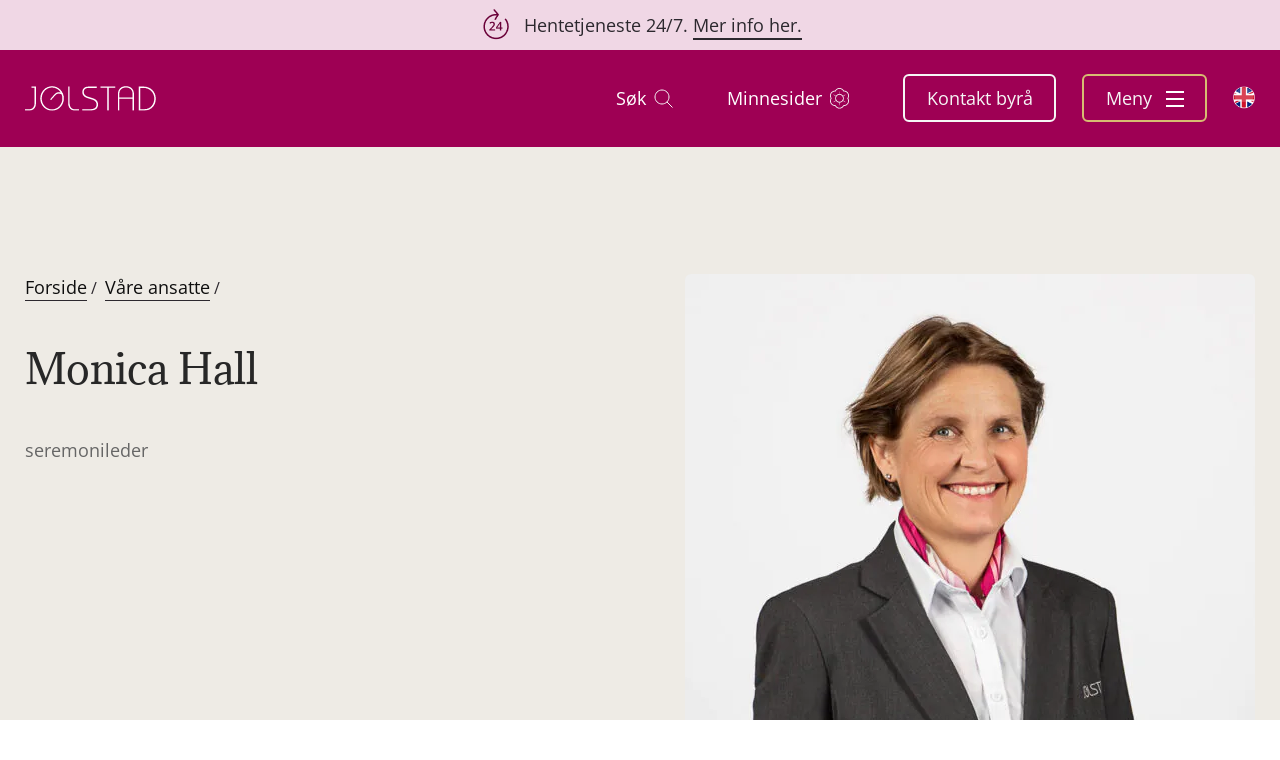

--- FILE ---
content_type: text/html; charset=UTF-8
request_url: https://jolstad.no/ansatte/monica-hall/
body_size: 13345
content:
<!DOCTYPE html>
<html lang="nb-NO">
<head>

<meta charset="UTF-8">
<meta http-equiv="x-ua-compatible" content="ie=edge">
<meta name="viewport" content="width=device-width, initial-scale=1, minimum-scale=1, maximum-scale=5, user-scalable=1">
<meta name="format-detection" content="telephone=no">
<meta name="google-site-verification" content="gfw-kGm3_E5AAlA0eIFEWDCABhJiOwvRa7Ak_P-kwUM">

<link rel="preconnect" href="https://fonts.googleapis.com">
<link rel="preconnect" href="https://fonts.gstatic.com" crossorigin>
<script async src="https://cdnjs.cloudflare.com/ajax/libs/html5shiv/3.7.3/html5shiv.js"></script>
<style>html{-ms-text-size-adjust:100%;-webkit-text-size-adjust:100%;font-family:sans-serif}body{margin:0}figure,header,nav{display:block}a{-webkit-text-decoration-skip:objects;background-color:transparent}h1{font-size:2em;margin:.67em 0}img{border-style:none}figure{margin:1em 2.5rem}@font-face{font-display:swap;font-family:Open Sans;font-style:normal;font-weight:400;src:url(/wp-content/themes/themway/assets/fonts/open-sans-v34-latin-regular.eot);src:local(""),url(/wp-content/themes/themway/assets/fonts/open-sans-v34-latin-regular.eot?#iefix) format("embedded-opentype"),url(/wp-content/themes/themway/assets/fonts/open-sans-v34-latin-regular.woff2) format("woff2"),url(/wp-content/themes/themway/assets/fonts/open-sans-v34-latin-regular.woff) format("woff"),url(/wp-content/themes/themway/assets/fonts/open-sans-v34-latin-regular.ttf) format("truetype"),url(/wp-content/themes/themway/assets/fonts/open-sans-v34-latin-regular.svg#OpenSans) format("svg")}@font-face{font-display:swap;font-family:Open Sans;font-style:normal;font-weight:600;src:url(/wp-content/themes/themway/assets/fonts/open-sans-v34-latin-600.eot);src:local(""),url(/wp-content/themes/themway/assets/fonts/open-sans-v34-latin-600.eot?#iefix) format("embedded-opentype"),url(/wp-content/themes/themway/assets/fonts/open-sans-v34-latin-600.woff2) format("woff2"),url(/wp-content/themes/themway/assets/fonts/open-sans-v34-latin-600.woff) format("woff"),url(/wp-content/themes/themway/assets/fonts/open-sans-v34-latin-600.ttf) format("truetype")}@font-face{font-display:swap;font-family:Open Sans;font-style:normal;font-weight:700;src:url(/wp-content/themes/themway/assets/fonts/open-sans-v34-latin-700.eot);src:local(""),url(/wp-content/themes/themway/assets/fonts/open-sans-v34-latin-700.eot?#iefix) format("embedded-opentype"),url(/wp-content/themes/themway/assets/fonts/open-sans-v34-latin-700.woff2) format("woff2"),url(/wp-content/themes/themway/assets/fonts/open-sans-v34-latin-700.woff) format("woff"),url(/wp-content/themes/themway/assets/fonts/open-sans-v34-latin-700.ttf) format("truetype"),url(/wp-content/themes/themway/assets/fonts/open-sans-v34-latin-700.svg#OpenSans) format("svg")}@font-face{font-display:swap;font-family:Adamina;font-style:normal;font-weight:400;src:url(/wp-content/themes/themway/assets/fonts/adamina-v21-latin-regular.eot);src:local(""),url(/wp-content/themes/themway/assets/fonts/adamina-v21-latin-regular.eot?#iefix) format("embedded-opentype"),url(/wp-content/themes/themway/assets/fonts/adamina-v21-latin-regular.woff2) format("woff2"),url(/wp-content/themes/themway/assets/fonts/adamina-v21-latin-regular.woff) format("woff"),url(/wp-content/themes/themway/assets/fonts/adamina-v21-latin-regular.ttf) format("truetype"),url(/wp-content/themes/themway/assets/fonts/adamina-v21-latin-regular.svg#Adamina) format("svg")}body{color:#2c282e;font-family:Open Sans,sans-serif;font-size:100%}body.page-bg-light{background-color:#eeebe5}*{box-sizing:border-box;outline:0}a{color:inherit}a{text-decoration:none}.container{margin:0 auto;max-width:79.125rem;padding:0 18px;width:100%}@media (max-width:75rem){.container{max-width:71.25rem}}@media (max-width:47.938rem){.container{max-width:100%;padding:0 18px}}figure{margin:0}img{max-width:100%}ul{-webkit-padding-start:20px;line-height:150%;list-style:circle;margin-bottom:1.5rem;padding-inline-start:20px}ul>li{margin-bottom:.25rem}h1{font-family:Adamina,serif;font-size:3.125rem;font-weight:400;line-height:4.375rem;margin:0 0 .67em}@media (max-width:47.938rem){h1{font-size:1.875rem;line-height:2.625rem}}p{font-size:1.125rem;line-height:1.688rem;margin:0 0 1.5rem}p:last-child{margin:0}@media (max-width:47.938rem){p{font-size:1rem;line-height:1.5rem}}.has-topbar .navigation:not(.fixed){top:50px}@media (max-width:47.938rem){.has-topbar .navigation:not(.fixed){top:48px}}.top-bar{align-content:center;align-items:center;background:#F0D7E5;color:#2c282e;display:flex;flex-direction:row;font-size:1.125rem;height:50px;justify-content:center;padding:0;text-align:center}@media (max-width:47.938rem){.top-bar{font-size:1rem;height:48px}}.top-bar span{margin:0 10px; padding-left:46px;}.top-bar a:not(.close){color:inherit;position:relative;text-decoration:none}.top-bar a:not(.close):after{background-color:#2c282e;bottom:-3px;content:" ";height:2px;left:0;position:absolute;right:0;transform-origin:left center}.has-plus .plus{align-items:center;display:inline-flex;height:1.188rem;justify-content:center;margin-left:20px;position:relative;position:absolute;top:.25rem;width:1.188rem}.has-plus .plus:after,.has-plus .plus:before{background-color:#2c282e;content:"";display:inline-block;height:.125rem;position:absolute;width:100%}.has-plus .plus:after{transform:rotate(90deg)}.btn{background:#9e0054;border:2px solid #9e0054;border-radius:6px;color:#f7f7f7;display:inline-block;font-size:1.125rem;line-height:1.6;margin-right:17px;min-width:7.375rem;padding:.975rem 1.5rem .919rem;text-align:center;text-decoration:none}@media (max-width:47.938rem){.btn{min-width:6rem}}@media (max-width:22.5rem){.btn{min-width:5.625rem}}.btn--white-transparent{background:0 0;border-color:#f6f6f6;color:#f6f6f6}.navigation{min-height:97px;padding:24px 0;position:fixed;top:0;width:100%;z-index:9999}@media (max-width:47.938rem){.navigation{background-color:#9e0054;min-height:78px;padding:20px 0}}.navigation>.container{display:flex;justify-content:space-between;min-height:49px}@media (max-width:47.938rem){.navigation>.container{min-height:38px}}.navigation .navigation-logo{align-items:center;display:flex;justify-content:center}.navigation .navigation-logo img{filter:brightness(1) invert(1);width:8.1875rem}@media (max-width:47.938rem){.navigation .navigation-logo img{max-height:1.25rem;max-width:7.0625rem}}@media (max-width:22.5rem){.navigation .navigation-logo img{width:5.125rem}}.navigation .navigation-right{display:inline-block;z-index:2}.navigation .navigation-right .navigation-links-desktop{display:inline-block;margin-left:7px;margin-right:25px}@media (max-width:47.938rem){.navigation .navigation-right .navigation-links-desktop{display:none}}.navigation .navigation-right .navigation-links-desktop>a{color:#fff;display:inline-flex;font-size:1.125rem;margin:0 25px;text-decoration:none}.navigation .navigation-right .navigation-links-desktop>a>img{margin-left:8px}.navigation .navigation-right .navigation-btns{display:inline-flex;position:relative;z-index:99999}.navigation .navigation-right .navigation-btns .btn{margin:0;padding:8.15px 21.5px;white-space:nowrap}.navigation .navigation-right .navigation-btns .btn:not(:last-child){margin-right:26px}@media (max-width:47.938rem){.navigation .navigation-right .navigation-btns .btn:not(:last-child){margin-right:12px}.navigation .navigation-right .navigation-btns .btn.btn-menu{margin-right:0}.navigation .navigation-right .navigation-btns .btn{border-radius:2.41634px;font-size:.906rem;padding:5.5px 20px}.navigation .navigation-right .navigation-btns .btn:first-child{border-color:#a47e85}.navigation .navigation-right .navigation-btns .btn:nth-child(2){border-color:#d7bc71}}.navigation .navigation-right .navigation-btns .menu-toggle{display:inline-block;margin-left:.563rem;transform:translateY(.125rem)}.navigation .navigation-right .navigation-btns .menu-toggle span{background-color:#fff;display:block;height:.125rem;width:1.125rem}.navigation .navigation-right .navigation-btns .menu-toggle span:not(:last-child){margin-bottom:.313rem}.navigation .navigation-right .navigation-btns .btn-menu{white-space:nowrap}@media (max-width:47.938rem){.navigation .navigation-right .navigation-btns .btn-menu{border-color:#d7bc71;padding:5.5px 14px}}.menu-overlay{background:rgba(40,40,40,.87);height:100%;left:0;opacity:0;position:fixed;top:0;width:100%;z-index:-1}.menu-inner{background-color:#eeebe5;display:inline-block;height:100vh;overflow:auto;padding:174px 138px 50px 132px;position:fixed;right:-105vw;top:0;width:545px}@media (max-width:47.938rem){.menu-inner{padding:120px 57px 50px 58px;width:100vw}}.menu-inner>ul{list-style:none;margin-bottom:0;padding-left:0}.menu-inner>ul:not(:last-child){padding-bottom:75px;position:relative}.menu-inner>ul:not(:last-child):after{background-color:#2c282e;bottom:34px;content:"";display:block;height:3px;opacity:.09;position:absolute;width:100%}.menu-inner li:not(:last-child){margin-bottom:1.5rem}@media (max-width:47.938rem){.menu-inner li:not(:last-child){margin-bottom:.813rem}}.menu-inner li a{color:#2c282e;font-size:1.438rem;line-height:2.156rem;text-decoration:none}@media (max-width:47.938rem){.menu-inner li a{font-size:1.125rem;line-height:1.688rem}}.menu-inner li a img{height:1.188rem}.menu-inner li a span{color:inherit;position:relative}.menu-inner li a span:after{background-color:currentColor;bottom:0;content:" ";height:1px;left:0;position:absolute;right:0;transform:scaleX(0);transform-origin:right center}.menu-inner li ul.sub-menu{list-style:none;max-height:0;overflow:hidden;padding:0}.menu-inner li ul.sub-menu>li{margin-bottom:1rem;padding-left:20px;position:relative}.menu-inner li ul.sub-menu>li:after{content:"";display:inline-block;left:0;position:absolute;top:-.25rem}.menu-inner li ul.sub-menu>li a{font-size:.938rem;line-height:1.25rem}.menu-inner ul.primary-menu li a span:after{bottom:-3px;height:2px}.menu-inner ul.secondary-menu{width:7.5rem}.menu-inner ul.secondary-menu>li{margin-bottom:1.563rem;position:relative;width:100%}.menu-inner ul.secondary-menu>li a{display:block;font-size:1.125rem;line-height:1.688rem;width:100%}.menu-inner ul.secondary-menu>li.has-plus .plus{right:0;width:.888rem}.menu-inner .menu-only-mobile{display:none}@media (max-width:47.938rem){.menu-inner .menu-only-mobile{display:block}}.menu-inner .menu-only-mobile li a img{filter:brightness(0);margin-bottom:-3px;margin-left:12px}.header{position:relative}.header .container{align-items:flex-start;display:flex;flex-wrap:wrap;justify-content:space-between;padding-bottom:222px;padding-top:225px;position:relative;z-index:1}@media (max-width:47.938rem){.header .container{padding-bottom:164px;padding-top:212px}}.header:not(.header-img) .container{flex-direction:column}.header-bg{position:relative}.header-bg:before{background:linear-gradient(180deg,transparent,rgba(0,0,0,.3));content:"";transform:rotate(-180deg);z-index:1}.header-bg:before,.header-bg>img{height:100%;position:absolute;width:100%}.header-bg>img{-o-object-fit:cover;object-fit:cover;-o-object-position:center;object-position:center}@media (max-width:47.938rem){.header-bg>img{-o-object-position:24%;object-position:24%}}.header-bg .header-text h1{color:#fff;font-size:3.625rem;line-height:5.075rem;margin:0 0 2rem}@media (max-width:47.938rem){.header-bg .header-text h1{font-size:2.125rem;line-height:3rem;margin:0 0 1.75rem}}.header .header-text{align-self:stretch;display:inline-block;position:relative;width:calc(50% - 25px);z-index:3}@media (max-width:63.938rem){.header .header-text{width:100%}}.header-blocks{position:relative;width:100%;z-index:2}@media (max-width:47.938rem){.header-blocks .container{padding:0}}.header-blocks ul{background-color:#d1ccc3;border-radius:8px;display:flex;list-style:none;margin-bottom:-44px;margin-top:0;overflow:hidden;padding-left:0;transform:translateY(-50%);width:100%}@media (max-width:47.938rem){.header-blocks ul{border-radius:0;flex-wrap:wrap;margin-bottom:0;padding:17px 0 21px;transform:translateY(0)}}.header-blocks ul li{background-color:#d1ccc3;flex-grow:1;margin-bottom:0}@media (max-width:47.938rem){.header-blocks ul li{flex-basis:100%}}.header-blocks ul li a{align-items:center;display:flex;flex-direction:column;height:185px;justify-content:center;padding:35px 48px}@media (max-width:63.938rem){.header-blocks ul li a{padding:23px 20px}}@media (max-width:47.938rem){.header-blocks ul li a{flex-direction:row;height:auto;justify-content:left;margin-bottom:-1px}}.header-blocks ul li figure{align-items:center;display:flex;height:3.25rem;justify-content:center;margin:0 0 15px}@media (max-width:47.938rem){.header-blocks ul li figure{height:1.813rem;margin-bottom:0;margin-right:34px;width:2.25rem}}.header-blocks ul li figure img{max-width:100%}.header-blocks ul li a>p{margin:0;text-align:center}.header-blocks ul li:not(:last-child) a{position:relative}.header-blocks ul li:not(:last-child) a:after{background-color:#61503e;content:"";display:block;height:136px;opacity:.21;position:absolute;right:0;width:1px}@media (max-width:47.938rem){.header-blocks ul li:not(:last-child) a:after{bottom:1px;height:1px;left:18px;right:unset;width:calc(100% - 36px)}}@media screen and (max-height:850px) and (min-width:768px){.home .header-bg{display:flex;height:80vh;min-height:490px}.home .header-bg .container{align-self:center;padding-bottom:0;padding-top:0}}.home .header-bg:after{background:linear-gradient(-90deg,transparent,rgba(0,0,0,.3));content:"";height:100%;left:0;position:absolute;top:0;width:60%;z-index:0}.screen-reader-text{word-wrap:normal!important;border:0;-webkit-clip-path:inset(50%);clip-path:inset(50%);margin:-1px;padding:0;position:absolute}.video-section .video iframe{aspect-ratio:16/9;bottom:0;height:auto;left:0;max-width:100%;position:absolute;right:0;top:0;width:1230px;z-index:1}.video-section .video iframe{display:none}.lang{box-sizing:content-box;height:1.4375rem;padding:.75rem 0;width:1.375rem}@media (max-width:47.938rem){.lang{color:#2c282e;display:none;font-size:.8rem;padding:.5rem 0;text-decoration:none}.lang img{border:1px solid #979797;border-radius:50%;height:1.4375rem;margin-right:.5rem;width:1.375rem}.flagContainer{padding-bottom:3rem}}.flag{display:flex}.flag img{margin-right:1.5rem;width:1.2rem}@media (max-width:47.938rem){.flag{color:#2c282e;text-decoration:none}.flag img{border:1px solid #979797;border-radius:50%;display:inline-block;height:30px;margin-bottom:3px;margin-right:.5rem;vertical-align:middle;width:30px}}.screen-reader-text{clip:rect(1px,1px,1px,1px);height:1px;overflow:hidden;position:absolute!important;width:1px}.menu-inner ul.secondary-menu{width:100%}
.single-streaming .pw-container .inpts input{background-position:calc(100% - 1.25rem)}.header nav.breadcrumbs {width: 100%;}.header nav.breadcrumbs ul {display: flex;align-items: baseline;list-style: none;padding: 0;margin-bottom: 0;margin-top: 0;}.header nav.breadcrumbs ul li {margin-right: 8px;margin-bottom: 0;}.header nav.breadcrumbs ul li:first-child {margin: 0 8px 0 0;}.header-img .container {padding-top: 263px;padding-bottom: 4rem;}.products-view {padding: 0 0 5rem;}.tax-product_cat .header-text .short {margin: 0 0 1.5rem;}.h2, h2 {font-size: 1.563rem;line-height: 2.344rem;font-weight: normal;margin: 0 0 1.5rem;font-family: "Adamina", serif;}.h2 + p, h2 + p {margin: 0 0 1.5rem;}.link{font-size: 1.125rem;line-height: 1.688rem;text-decoration: none;display: inline-block;position: relative;color: inherit;color: #0E0E0E;}.tax-product_cat .header-text .long {max-height: 0;overflow: hidden;transition: all 0.5s;}.header-img h1 {margin: 21px 0 2.5rem;color: #272727;}.products-view .container {display: flex;justify-content: space-between;align-items: flex-start;}.products-view .container > .filters {width: 20.24%;min-width: 15.563rem;margin-right: 4.125rem;}.products-view .container > .products {flex-grow: 1;}.products-view .container > .filters .filters-inner > .btn {width: 100%;display: none;}.products-view .container > .filters .filters-inner .back {display: none;}.products-view .container > .filters .filters-inner > .btn + div .btn{display:none}.single-post .header .container {padding-top: 137px;padding-bottom: 43px;}.single-post-title .container > figure {height: 35.979rem;width: 100%;border-radius: 6px;overflow: hidden;}.section-blocks-links {padding: 5rem 0;}.section-blocks-links .container {display: flex;flex-wrap: wrap;justify-content: space-between;}.section-blocks-links .container .left {width: 45%;margin-bottom: 1.5rem;}.section-blocks-links .container .right {width: 49%;}.single-faq .header-img h1 {font-size: 2.375rem;line-height: 3.563rem;margin-top: 2.5rem;}.header .header-media {width: 48%;display: inline-block;}
</style><script>var tempDir = 'https://jolstad.no/wp-content/themes/themway';</script>
<script src="https://www.bugherd.com/sidebarv2.js?apikey=js0ovkwybs3g2eof3peljg" async></script>

<!-- Socialboards Chat Code -->
<script> 
    window.addEventListener('CookieInformationConsentGiven', function(event) {
        if (CookieInformation.getConsentGivenFor('cookie_cat_necessary')) {
            setTimeout(() => {
							
							var scriptElement = document.createElement("script");
								scriptElement.async = 1;
								scriptElement.src = "https://magicwidget.socialboards.com/magic-widget.js";
								document.body.appendChild(scriptElement);

							var o = {
									community: 'jolstad',
									moduleMask: 7,
									initModule: 0,
									widgetId: 1902,
									language: 'nb',
									messenger: {
										right: '20px',
										bottom: '85px',
										animationDirection: 'bottom-to-top',
										translate: '18px',
										home: {
											logoDimensions: { width: '154px' },
											chatLink: { order: 1, startChatText: 'Start Chat-samtale', continueChatText: 'Forsett Chat' },
											faqLink: { order: 2, text: 'Søk i FAQ' },
											formLink: { order: 3, text: 'Send e-post' }
										},
										faq: {
										areStickyTopicsFirst: false,
										faqCategoryId: null,
										faqName: 'jolstad',
										tags: ""
										},
										form: {
										formName: ''
										},
										chat: {
										authenticationMask: 1,
										queueMessageBackgroundColor: 'white',
										queueMessageFontSizeRem: '1.0rem',
										agentMessageBackgroundColor: 'white',
										botMessageBackgroundColor: '#B0E7FF'
										}
									},
									launcher: {
										enabled: true,
										height: '45px',
										width: '205px',
										right: '0px',
										bottom: '20px',
										launchIcon: 'https://jolstad.no/wp-content/themes/themway/assets/img/icons/kontakt-oss.svg',
										dismissIcon: 'https://jolstad.no/wp-content/themes/themway/assets/img/icons/chat-close.svg'
									}
							}
							window.magicWidgetAsyncInit = function() {
								magicWidget.initializeAsync(o)
									.then(function() { document.getElementById("magic-widget-launcher-parent").title = "Kontakt oss widget";  })
									.catch(function() {  });
								magicWidget.isLaunched$.subscribe(function (isLaunched) {
									console.log('widget is launched: ' + isLaunched);
								});
							}

						}, 4400);
			
        }
    }, false); 
</script> 
<!-- End Socialboards Chat Code -->

<!-- Google Tag Manager -->
<script>
    window.addEventListener('CookieInformationConsentGiven', function(event) {
        if (CookieInformation.getConsentGivenFor('cookie_cat_statistic')) {
            (function(w,d,s,l,i){w[l]=w[l]||[];w[l].push({'gtm.start':
            new Date().getTime(),event:'gtm.js'});var f=d.getElementsByTagName(s)[0],
            j=d.createElement(s),dl=l!='dataLayer'?'&l='+l:'';j.async=true;j.src=
            'https://www.googletagmanager.com/gtm.js?id='+i+dl;f.parentNode.insertBefore(j,f);
            })(window,document,'script','dataLayer','GTM-M5TKBGV');
        }
    }, false); 
</script>
<!-- End Google Tag Manager -->

<meta name='robots' content='index, follow, max-image-preview:large, max-snippet:-1, max-video-preview:-1' />
	<style>img:is([sizes="auto" i], [sizes^="auto," i]) { contain-intrinsic-size: 3000px 1500px }</style>
	
	<!-- This site is optimized with the Yoast SEO Premium plugin v26.1 (Yoast SEO v26.1.1) - https://yoast.com/wordpress/plugins/seo/ -->
	<title>Monica Hall | Jølstad begravelsesbyrå</title>
	<meta name="description" content="Monica Hall er gravferdstaler i Jølstad begravelsesbyrå i Oslo. Møt Monica og se hvilke av våre byråer hun er tilknyttet her." />
	<link rel="canonical" href="https://jolstad.no/ansatte/monica-hall/" />
	<meta property="og:locale" content="nb_NO" />
	<meta property="og:type" content="article" />
	<meta property="og:title" content="Monica Hall" />
	<meta property="og:description" content="Monica Hall er gravferdstaler i Jølstad begravelsesbyrå i Oslo. Møt Monica og se hvilke av våre byråer hun er tilknyttet her." />
	<meta property="og:url" content="https://jolstad.no/ansatte/monica-hall/" />
	<meta property="og:site_name" content="Jølstad begravelsesbyrå" />
	<meta property="article:publisher" content="https://www.facebook.com/jolstadbegravelsesbyra/" />
	<meta property="article:modified_time" content="2025-06-02T11:47:55+00:00" />
	<meta property="og:image" content="https://jolstad.no/wp-content/uploads/2025/06/monica-grefsen-20.05.2025-1341.jpg" />
	<meta property="og:image:width" content="850" />
	<meta property="og:image:height" content="850" />
	<meta property="og:image:type" content="image/jpeg" />
	<meta name="twitter:card" content="summary_large_image" />
	<meta name="twitter:label1" content="Ansl. lesetid" />
	<meta name="twitter:data1" content="1 minutt" />
	<script type="application/ld+json" class="yoast-schema-graph">{"@context":"https://schema.org","@graph":[{"@type":["WebPage","ProfilePage"],"@id":"https://jolstad.no/ansatte/monica-hall/","url":"https://jolstad.no/ansatte/monica-hall/","name":"Monica Hall | Jølstad begravelsesbyrå","isPartOf":{"@id":"https://jolstad.no/#website"},"primaryImageOfPage":{"@id":"https://jolstad.no/ansatte/monica-hall/#primaryimage"},"image":{"@id":"https://jolstad.no/ansatte/monica-hall/#primaryimage"},"thumbnailUrl":"https://jolstad.no/wp-content/uploads/2025/06/monica-grefsen-20.05.2025-1341.jpg","datePublished":"2022-11-24T12:36:08+00:00","dateModified":"2025-06-02T11:47:55+00:00","description":"Monica Hall er gravferdstaler i Jølstad begravelsesbyrå i Oslo. Møt Monica og se hvilke av våre byråer hun er tilknyttet her.","breadcrumb":{"@id":"https://jolstad.no/ansatte/monica-hall/#breadcrumb"},"inLanguage":"nb-NO","potentialAction":[{"@type":"ReadAction","target":["https://jolstad.no/ansatte/monica-hall/"]}]},{"@type":"ImageObject","inLanguage":"nb-NO","@id":"https://jolstad.no/ansatte/monica-hall/#primaryimage","url":"https://jolstad.no/wp-content/uploads/2025/06/monica-grefsen-20.05.2025-1341.jpg","contentUrl":"https://jolstad.no/wp-content/uploads/2025/06/monica-grefsen-20.05.2025-1341.jpg","width":850,"height":850},{"@type":"BreadcrumbList","@id":"https://jolstad.no/ansatte/monica-hall/#breadcrumb","itemListElement":[{"@type":"ListItem","position":1,"name":"Hjem","item":"https://jolstad.no/"},{"@type":"ListItem","position":2,"name":"Monica Hall"}]},{"@type":"WebSite","@id":"https://jolstad.no/#website","url":"https://jolstad.no/","name":"Jølstad begravelsesbyrå","description":"Trygghet og kvalitet","publisher":{"@id":"https://jolstad.no/#organization"},"potentialAction":[{"@type":"SearchAction","target":{"@type":"EntryPoint","urlTemplate":"https://jolstad.no/?s={search_term_string}"},"query-input":{"@type":"PropertyValueSpecification","valueRequired":true,"valueName":"search_term_string"}}],"inLanguage":"nb-NO"},{"@type":"Organization","@id":"https://jolstad.no/#organization","name":"Jølstad begravelsesbyrå","url":"https://jolstad.no/","logo":{"@type":"ImageObject","inLanguage":"nb-NO","@id":"https://jolstad.no/#/schema/logo/image/","url":"https://jolstad.no/wp-content/uploads/2022/09/logo.svg","contentUrl":"https://jolstad.no/wp-content/uploads/2022/09/logo.svg","caption":"Jølstad begravelsesbyrå"},"image":{"@id":"https://jolstad.no/#/schema/logo/image/"},"sameAs":["https://www.facebook.com/jolstadbegravelsesbyra/","https://www.instagram.com/jolstad_begravelsesbyra/"],"mainEntityOfPage":{"@id":"https://jolstad.no/ansatte/monica-hall/"}}]}</script>
	<!-- / Yoast SEO Premium plugin. -->


<link rel="alternate" type="application/rss+xml" title="Jølstad begravelsesbyrå &raquo; strøm" href="https://jolstad.no/feed/" />
<link rel="alternate" type="application/rss+xml" title="Jølstad begravelsesbyrå &raquo; kommentarstrøm" href="https://jolstad.no/comments/feed/" />
<link rel="alternate" type="application/rss+xml" title="Jølstad begravelsesbyrå &raquo; Monica Hall kommentarstrøm" href="https://jolstad.no/ansatte/monica-hall/feed/" />
<style id='classic-theme-styles-inline-css' type='text/css'>
/*! This file is auto-generated */
.wp-block-button__link{color:#fff;background-color:#32373c;border-radius:9999px;box-shadow:none;text-decoration:none;padding:calc(.667em + 2px) calc(1.333em + 2px);font-size:1.125em}.wp-block-file__button{background:#32373c;color:#fff;text-decoration:none}
</style>
<style id='global-styles-inline-css' type='text/css'>
:root{--wp--preset--aspect-ratio--square: 1;--wp--preset--aspect-ratio--4-3: 4/3;--wp--preset--aspect-ratio--3-4: 3/4;--wp--preset--aspect-ratio--3-2: 3/2;--wp--preset--aspect-ratio--2-3: 2/3;--wp--preset--aspect-ratio--16-9: 16/9;--wp--preset--aspect-ratio--9-16: 9/16;--wp--preset--color--black: #000000;--wp--preset--color--cyan-bluish-gray: #abb8c3;--wp--preset--color--white: #ffffff;--wp--preset--color--pale-pink: #f78da7;--wp--preset--color--vivid-red: #cf2e2e;--wp--preset--color--luminous-vivid-orange: #ff6900;--wp--preset--color--luminous-vivid-amber: #fcb900;--wp--preset--color--light-green-cyan: #7bdcb5;--wp--preset--color--vivid-green-cyan: #00d084;--wp--preset--color--pale-cyan-blue: #8ed1fc;--wp--preset--color--vivid-cyan-blue: #0693e3;--wp--preset--color--vivid-purple: #9b51e0;--wp--preset--gradient--vivid-cyan-blue-to-vivid-purple: linear-gradient(135deg,rgba(6,147,227,1) 0%,rgb(155,81,224) 100%);--wp--preset--gradient--light-green-cyan-to-vivid-green-cyan: linear-gradient(135deg,rgb(122,220,180) 0%,rgb(0,208,130) 100%);--wp--preset--gradient--luminous-vivid-amber-to-luminous-vivid-orange: linear-gradient(135deg,rgba(252,185,0,1) 0%,rgba(255,105,0,1) 100%);--wp--preset--gradient--luminous-vivid-orange-to-vivid-red: linear-gradient(135deg,rgba(255,105,0,1) 0%,rgb(207,46,46) 100%);--wp--preset--gradient--very-light-gray-to-cyan-bluish-gray: linear-gradient(135deg,rgb(238,238,238) 0%,rgb(169,184,195) 100%);--wp--preset--gradient--cool-to-warm-spectrum: linear-gradient(135deg,rgb(74,234,220) 0%,rgb(151,120,209) 20%,rgb(207,42,186) 40%,rgb(238,44,130) 60%,rgb(251,105,98) 80%,rgb(254,248,76) 100%);--wp--preset--gradient--blush-light-purple: linear-gradient(135deg,rgb(255,206,236) 0%,rgb(152,150,240) 100%);--wp--preset--gradient--blush-bordeaux: linear-gradient(135deg,rgb(254,205,165) 0%,rgb(254,45,45) 50%,rgb(107,0,62) 100%);--wp--preset--gradient--luminous-dusk: linear-gradient(135deg,rgb(255,203,112) 0%,rgb(199,81,192) 50%,rgb(65,88,208) 100%);--wp--preset--gradient--pale-ocean: linear-gradient(135deg,rgb(255,245,203) 0%,rgb(182,227,212) 50%,rgb(51,167,181) 100%);--wp--preset--gradient--electric-grass: linear-gradient(135deg,rgb(202,248,128) 0%,rgb(113,206,126) 100%);--wp--preset--gradient--midnight: linear-gradient(135deg,rgb(2,3,129) 0%,rgb(40,116,252) 100%);--wp--preset--font-size--small: 13px;--wp--preset--font-size--medium: 20px;--wp--preset--font-size--large: 36px;--wp--preset--font-size--x-large: 42px;--wp--preset--spacing--20: 0.44rem;--wp--preset--spacing--30: 0.67rem;--wp--preset--spacing--40: 1rem;--wp--preset--spacing--50: 1.5rem;--wp--preset--spacing--60: 2.25rem;--wp--preset--spacing--70: 3.38rem;--wp--preset--spacing--80: 5.06rem;--wp--preset--shadow--natural: 6px 6px 9px rgba(0, 0, 0, 0.2);--wp--preset--shadow--deep: 12px 12px 50px rgba(0, 0, 0, 0.4);--wp--preset--shadow--sharp: 6px 6px 0px rgba(0, 0, 0, 0.2);--wp--preset--shadow--outlined: 6px 6px 0px -3px rgba(255, 255, 255, 1), 6px 6px rgba(0, 0, 0, 1);--wp--preset--shadow--crisp: 6px 6px 0px rgba(0, 0, 0, 1);}:where(.is-layout-flex){gap: 0.5em;}:where(.is-layout-grid){gap: 0.5em;}body .is-layout-flex{display: flex;}.is-layout-flex{flex-wrap: wrap;align-items: center;}.is-layout-flex > :is(*, div){margin: 0;}body .is-layout-grid{display: grid;}.is-layout-grid > :is(*, div){margin: 0;}:where(.wp-block-columns.is-layout-flex){gap: 2em;}:where(.wp-block-columns.is-layout-grid){gap: 2em;}:where(.wp-block-post-template.is-layout-flex){gap: 1.25em;}:where(.wp-block-post-template.is-layout-grid){gap: 1.25em;}.has-black-color{color: var(--wp--preset--color--black) !important;}.has-cyan-bluish-gray-color{color: var(--wp--preset--color--cyan-bluish-gray) !important;}.has-white-color{color: var(--wp--preset--color--white) !important;}.has-pale-pink-color{color: var(--wp--preset--color--pale-pink) !important;}.has-vivid-red-color{color: var(--wp--preset--color--vivid-red) !important;}.has-luminous-vivid-orange-color{color: var(--wp--preset--color--luminous-vivid-orange) !important;}.has-luminous-vivid-amber-color{color: var(--wp--preset--color--luminous-vivid-amber) !important;}.has-light-green-cyan-color{color: var(--wp--preset--color--light-green-cyan) !important;}.has-vivid-green-cyan-color{color: var(--wp--preset--color--vivid-green-cyan) !important;}.has-pale-cyan-blue-color{color: var(--wp--preset--color--pale-cyan-blue) !important;}.has-vivid-cyan-blue-color{color: var(--wp--preset--color--vivid-cyan-blue) !important;}.has-vivid-purple-color{color: var(--wp--preset--color--vivid-purple) !important;}.has-black-background-color{background-color: var(--wp--preset--color--black) !important;}.has-cyan-bluish-gray-background-color{background-color: var(--wp--preset--color--cyan-bluish-gray) !important;}.has-white-background-color{background-color: var(--wp--preset--color--white) !important;}.has-pale-pink-background-color{background-color: var(--wp--preset--color--pale-pink) !important;}.has-vivid-red-background-color{background-color: var(--wp--preset--color--vivid-red) !important;}.has-luminous-vivid-orange-background-color{background-color: var(--wp--preset--color--luminous-vivid-orange) !important;}.has-luminous-vivid-amber-background-color{background-color: var(--wp--preset--color--luminous-vivid-amber) !important;}.has-light-green-cyan-background-color{background-color: var(--wp--preset--color--light-green-cyan) !important;}.has-vivid-green-cyan-background-color{background-color: var(--wp--preset--color--vivid-green-cyan) !important;}.has-pale-cyan-blue-background-color{background-color: var(--wp--preset--color--pale-cyan-blue) !important;}.has-vivid-cyan-blue-background-color{background-color: var(--wp--preset--color--vivid-cyan-blue) !important;}.has-vivid-purple-background-color{background-color: var(--wp--preset--color--vivid-purple) !important;}.has-black-border-color{border-color: var(--wp--preset--color--black) !important;}.has-cyan-bluish-gray-border-color{border-color: var(--wp--preset--color--cyan-bluish-gray) !important;}.has-white-border-color{border-color: var(--wp--preset--color--white) !important;}.has-pale-pink-border-color{border-color: var(--wp--preset--color--pale-pink) !important;}.has-vivid-red-border-color{border-color: var(--wp--preset--color--vivid-red) !important;}.has-luminous-vivid-orange-border-color{border-color: var(--wp--preset--color--luminous-vivid-orange) !important;}.has-luminous-vivid-amber-border-color{border-color: var(--wp--preset--color--luminous-vivid-amber) !important;}.has-light-green-cyan-border-color{border-color: var(--wp--preset--color--light-green-cyan) !important;}.has-vivid-green-cyan-border-color{border-color: var(--wp--preset--color--vivid-green-cyan) !important;}.has-pale-cyan-blue-border-color{border-color: var(--wp--preset--color--pale-cyan-blue) !important;}.has-vivid-cyan-blue-border-color{border-color: var(--wp--preset--color--vivid-cyan-blue) !important;}.has-vivid-purple-border-color{border-color: var(--wp--preset--color--vivid-purple) !important;}.has-vivid-cyan-blue-to-vivid-purple-gradient-background{background: var(--wp--preset--gradient--vivid-cyan-blue-to-vivid-purple) !important;}.has-light-green-cyan-to-vivid-green-cyan-gradient-background{background: var(--wp--preset--gradient--light-green-cyan-to-vivid-green-cyan) !important;}.has-luminous-vivid-amber-to-luminous-vivid-orange-gradient-background{background: var(--wp--preset--gradient--luminous-vivid-amber-to-luminous-vivid-orange) !important;}.has-luminous-vivid-orange-to-vivid-red-gradient-background{background: var(--wp--preset--gradient--luminous-vivid-orange-to-vivid-red) !important;}.has-very-light-gray-to-cyan-bluish-gray-gradient-background{background: var(--wp--preset--gradient--very-light-gray-to-cyan-bluish-gray) !important;}.has-cool-to-warm-spectrum-gradient-background{background: var(--wp--preset--gradient--cool-to-warm-spectrum) !important;}.has-blush-light-purple-gradient-background{background: var(--wp--preset--gradient--blush-light-purple) !important;}.has-blush-bordeaux-gradient-background{background: var(--wp--preset--gradient--blush-bordeaux) !important;}.has-luminous-dusk-gradient-background{background: var(--wp--preset--gradient--luminous-dusk) !important;}.has-pale-ocean-gradient-background{background: var(--wp--preset--gradient--pale-ocean) !important;}.has-electric-grass-gradient-background{background: var(--wp--preset--gradient--electric-grass) !important;}.has-midnight-gradient-background{background: var(--wp--preset--gradient--midnight) !important;}.has-small-font-size{font-size: var(--wp--preset--font-size--small) !important;}.has-medium-font-size{font-size: var(--wp--preset--font-size--medium) !important;}.has-large-font-size{font-size: var(--wp--preset--font-size--large) !important;}.has-x-large-font-size{font-size: var(--wp--preset--font-size--x-large) !important;}
:where(.wp-block-post-template.is-layout-flex){gap: 1.25em;}:where(.wp-block-post-template.is-layout-grid){gap: 1.25em;}
:where(.wp-block-columns.is-layout-flex){gap: 2em;}:where(.wp-block-columns.is-layout-grid){gap: 2em;}
:root :where(.wp-block-pullquote){font-size: 1.5em;line-height: 1.6;}
</style>
<style id='woocommerce-inline-inline-css' type='text/css'>
.woocommerce form .form-row .required { visibility: visible; }
</style>
<link rel='stylesheet' id='brands-styles-css' href='https://jolstad.no/wp-content/plugins/woocommerce/assets/css/brands.css?ver=10.1.2' type='text/css' media='all' />
<link rel="https://api.w.org/" href="https://jolstad.no/wp-json/" /><link rel="EditURI" type="application/rsd+xml" title="RSD" href="https://jolstad.no/xmlrpc.php?rsd" />
<link rel='shortlink' href='https://jolstad.no/?p=2408' />
<link rel="alternate" title="oEmbed (JSON)" type="application/json+oembed" href="https://jolstad.no/wp-json/oembed/1.0/embed?url=https%3A%2F%2Fjolstad.no%2Fansatte%2Fmonica-hall%2F" />
<link rel="alternate" title="oEmbed (XML)" type="text/xml+oembed" href="https://jolstad.no/wp-json/oembed/1.0/embed?url=https%3A%2F%2Fjolstad.no%2Fansatte%2Fmonica-hall%2F&#038;format=xml" />
<script id="CookieConsent" src="https://policy.app.cookieinformation.com/uc.js" data-culture="NB" type="text/javascript" data-gcm-version="2.0" async></script>
<script type="text/javascript">
(function(url){
	if(/(?:Chrome\/26\.0\.1410\.63 Safari\/537\.31|WordfenceTestMonBot)/.test(navigator.userAgent)){ return; }
	var addEvent = function(evt, handler) {
		if (window.addEventListener) {
			document.addEventListener(evt, handler, false);
		} else if (window.attachEvent) {
			document.attachEvent('on' + evt, handler);
		}
	};
	var removeEvent = function(evt, handler) {
		if (window.removeEventListener) {
			document.removeEventListener(evt, handler, false);
		} else if (window.detachEvent) {
			document.detachEvent('on' + evt, handler);
		}
	};
	var evts = 'contextmenu dblclick drag dragend dragenter dragleave dragover dragstart drop keydown keypress keyup mousedown mousemove mouseout mouseover mouseup mousewheel scroll'.split(' ');
	var logHuman = function() {
		if (window.wfLogHumanRan) { return; }
		window.wfLogHumanRan = true;
		var wfscr = document.createElement('script');
		wfscr.type = 'text/javascript';
		wfscr.async = true;
		wfscr.src = url + '&r=' + Math.random();
		(document.getElementsByTagName('head')[0]||document.getElementsByTagName('body')[0]).appendChild(wfscr);
		for (var i = 0; i < evts.length; i++) {
			removeEvent(evts[i], logHuman);
		}
	};
	for (var i = 0; i < evts.length; i++) {
		addEvent(evts[i], logHuman);
	}
})('//jolstad.no/?wordfence_lh=1&hid=0A6BD25B40BFCBD391C856F28B82FAE1');
</script>	<noscript><style>.woocommerce-product-gallery{ opacity: 1 !important; }</style></noscript>
	<link rel="icon" href="https://jolstad.no/wp-content/uploads/2022/09/favicon_jolstad-50x50.png" sizes="32x32" />
<link rel="icon" href="https://jolstad.no/wp-content/uploads/2022/09/favicon_jolstad-300x300.png" sizes="192x192" />
<link rel="apple-touch-icon" href="https://jolstad.no/wp-content/uploads/2022/09/favicon_jolstad-300x300.png" />
<meta name="msapplication-TileImage" content="https://jolstad.no/wp-content/uploads/2022/09/favicon_jolstad-300x300.png" />
		<style type="text/css" id="wp-custom-css">
			.menu-open .menu-overlay{
	z-index:4 !important
}		</style>
		</head>

<body class="wp-singular employee-template-default single single-employee postid-2408 wp-custom-logo wp-theme-themway nb_NO has-topbar theme-themway woocommerce-no-js">
<aside aria-label="Hopp til innhold">
<a class="skip-link screen-reader-text" href="#topp" >Hopp til innhold</a>
</aside>

	<section class="top-bar" role="banner" aria-label="Hentetjeneste 24/7. "><span>
        Hentetjeneste 24/7. 		<a href="https://jolstad.no/tjenester/henting-av-avdode/" class=" " target="_self" >Mer info her.</a>		</span>
    </section>


    <!--    header.php    -->
    <nav class="navigation nav-dark" aria-label="Primary">
        <div class="container">
            <a href="https://jolstad.no" class="navigation-logo" title="">
				<img src="https://jolstad.no/wp-content/uploads/2022/09/logo.svg" alt="Forside Jølstad Begravelsesbyrå" width="131" height="24"/>
            </a>

            <div class="navigation-right">
                <div class="navigation-links-desktop">
                                        
                            <a href="https://jolstad.no/sok/">Søk <img src="https://jolstad.no/wp-content/themes/themway/assets/img/icons/search.svg" alt="" width="19" height="25"></a>
                        
                                            
                                            <a href="https://jolstad.no/tjenester/minnesider/">Minnesider <img src="https://jolstad.no/wp-content/themes/themway/assets/img/icons/minnesider.svg" alt="" width="19" height="25"></a>
                                        
                </div>
                <div class="navigation-btns">
                                        <a href="https://jolstad.no/byraer/" class="btn btn--white-transparent">Kontakt byrå</a>
                                        <a href="#" class="btn btn-menu btn--white-transparent">
                        Meny                        <div class="menu-toggle">
                            <span></span>
                            <span></span>
                            <span></span>
                        </div>
                    </a>
                                                    <a href="/en/" class="lang show-for-small-only" hreflang="en" title="Switch to English language">
                                <img width="22" height="23" src="https://jolstad.no/wp-content/themes/themway/assets/img/flags/flag_en.png" alt="Britisk flagg" />
                                
                            </a>
                                        </div>

                

                <div class="menu-inner">

                    <ul class="menu-only-mobile">
                                                <li>
                            <a href="https://jolstad.no/sok/">Søk <img src="https://jolstad.no/wp-content/themes/themway/assets/img/icons/search.svg" alt="" width="19" height="25"></a>
                        </li>
                                                                        <li>
                            <a href="https://jolstad.no/tjenester/minnesider/">Minnesider <img src="https://jolstad.no/wp-content/themes/themway/assets/img/icons/minnesider.svg" alt="" width="19" height="25"></a>
                        </li>
                                            </ul>

										<ul class="primary-menu"><li id="menu-item-539" class="menu-item menu-item-type-post_type menu-item-object-page menu-item-539"><a href="https://jolstad.no/hjelp-ved-dodsfall/"><span>Hjelp ved dødsfall</span></a></li>
<li id="menu-item-117" class="menu-item menu-item-type-post_type menu-item-object-page menu-item-117"><a href="https://jolstad.no/planlegg-begravelse/"><span>Planlegg begravelse</span></a></li>
<li id="menu-item-139" class="menu-item menu-item-type-post_type menu-item-object-page menu-item-139"><a href="https://jolstad.no/delta-i-en-begravelse/"><span>Delta i en begravelse</span></a></li>
<li id="menu-item-4859" class="menu-item menu-item-type-custom menu-item-object-custom menu-item-4859"><a href="https://jolstad.no/hva-koster-en-begravelse/"><span>Priser</span></a></li>
</ul>
										<ul class="secondary-menu"><li id="menu-item-918" class="menu-item menu-item-type-custom menu-item-object-custom menu-item-918"><a href="https://jolstad.no/tjenester/"><span>Tjenester</span></a><span class="plus"></span></li>
<li id="menu-item-920" class="menu-item menu-item-type-custom menu-item-object-custom menu-item-920"><a href="https://jolstad.no/produkter/"><span>Produkter</span></a><span class="plus"></span></li>
<li id="menu-item-2769" class="menu-item menu-item-type-custom menu-item-object-custom menu-item-2769"><a href="https://jolstad.no/faq/"><span>Spørsmål og svar</span></a><span class="plus"></span></li>
<li id="menu-item-737" class="menu-item menu-item-type-custom menu-item-object-custom menu-item-737"><a href="https://jolstad.no/nyttig-info/"><span>Nyttig info</span></a><span class="plus"></span></li>
<li id="menu-item-922" class="menu-item menu-item-type-custom menu-item-object-custom menu-item-has-children has-plus menu-item-922"><a href="#"><span>Om Jølstad</span></a><span class="plus"></span>
<ul class="sub-menu">
	<li id="menu-item-652" class="menu-item menu-item-type-post_type menu-item-object-page menu-item-652"><a href="https://jolstad.no/om-jolstad/"><span>Om oss</span></a></li>
	<li id="menu-item-889" class="menu-item menu-item-type-post_type menu-item-object-page menu-item-889"><a href="https://jolstad.no/om-jolstad/tilbakemeldinger-og-kundeomtaler/"><span>Tilbakemeldinger og kundeomtaler</span></a></li>
	<li id="menu-item-892" class="menu-item menu-item-type-post_type menu-item-object-page menu-item-892"><a href="https://jolstad.no/om-jolstad/jobbe-hos-jolstad/"><span>Jobbe hos Jølstad</span></a></li>
	<li id="menu-item-890" class="menu-item menu-item-type-post_type menu-item-object-page menu-item-890"><a href="https://jolstad.no/om-jolstad/vare-kurs-og-seminarer/"><span>Våre kurs og seminarer</span></a></li>
	<li id="menu-item-893" class="menu-item menu-item-type-post_type menu-item-object-page menu-item-893"><a href="https://jolstad.no/om-jolstad/samarbeidspartnere/"><span>Samarbeidspartnere</span></a></li>
	<li id="menu-item-4258" class="menu-item menu-item-type-post_type menu-item-object-page menu-item-4258"><a href="https://jolstad.no/om-jolstad/apenhetsloven/"><span>Åpenhetsloven</span></a></li>
	<li id="menu-item-891" class="menu-item menu-item-type-post_type menu-item-object-page menu-item-891"><a href="https://jolstad.no/om-jolstad/presse/"><span>Presse</span></a></li>
	<li id="menu-item-932" class="menu-item menu-item-type-post_type menu-item-object-page current_page_parent menu-item-932"><a href="https://jolstad.no/blogg/"><span>Blogg</span></a></li>
</ul>
</li>
<li id="menu-item-4347" class="menu-item menu-item-type-post_type menu-item-object-page menu-item-4347"><a href="https://jolstad.no/arrangementer/"><span>Arrangementer</span></a><span class="plus"></span></li>
</ul>
                <div class="flagContainer">
									<a href="/en/" class="flag show-for-small-only" title="Switch to English language">
                    <img width="22" height="23" src="https://jolstad.no/wp-content/themes/themway/assets/img/flags/flag_en.png" alt="Britisk flagg" />
						English
					</a>
								</div>
                   
                </div>
            </div>


        </div>

    </nav>

    <aside class="menu-overlay" id="topp" aria-label="Menu overlay"></aside>

 


<header class="header header-img header-ansett">

<div class="container">
    <div class="header-text">
        <nav class="breadcrumbs" aria-label="Breadcrumbs">
            <ul>
                <li><a href="https://jolstad.no" class="link">Forside</a> /</li>
                                <li><a href="https://jolstad.no/vare-ansatte/" class="link">Våre ansatte</a> / </li>
                            </ul>
        </nav>
        <h1 class="small">Monica Hall</h1>
        
                <ul>
                          <li>seremonileder</li>
                        
            
        </ul>
                        
            </div>
        
    <div class="header-media right">
                <img src="https://jolstad.no/wp-content/uploads/2025/06/monica-grefsen-20.05.2025-1341-570x570.jpg" alt="Monica Hall - bilde">
            </div>

</div>
</header>


  

<section class="section-cta color-bg section-bg">
    <div class="container">
        <div class="cta-inner">
            <img src="https://jolstad.no/wp-content/uploads/2022/09/cta-img-1230x691.jpg"  loading="lazy"   alt="" width="1230" height="500">
            <h2>Leter du etter noen andre i Jølstad?</h2>
            <a href="https://jolstad.no/vare-ansatte/" class="btn btn--light " target="_self" >Se alle ansatte</a>        </div>
    </div>
</section>

    
  
 <footer class="footer">
		<div class="container row">
				<div class="footer-logo col2">
						<img src="https://jolstad.no/wp-content/uploads/2022/09/logo.svg" alt="Jølstad begravelsesbyrå" class="Jølstad begravelsesbyrå" width="131" height="24"/>
						
						 
						<p>Org.nr.: 983 401 546</p>
						
						<p class="social">
							 			
								<a href="https://www.instagram.com/jolstad_begravelsesbyra/" target="_blank"><img  width="32" height="32" src="https://jolstad.no/wp-content/themes/themway/assets/img/icons/Instagram.svg" alt="Instagram Ikon"/></a>
														 			
								<a href="https://www.facebook.com/jolstadbegravelsesbyra/" target="_blank"><img width="32" height="32" src="https://jolstad.no/wp-content/themes/themway/assets/img/icons/Facebook.svg" alt="Facebook Ikon"/></a>
														 			
								<a href="https://www.linkedin.com/company/jølstad-begravelsesbyrå-as/" target="_blank"><img width="32" height="32" src="https://jolstad.no/wp-content/themes/themway/assets/img/icons/Linkedin.svg" alt="Linkedin Ikon"/></a>
													</p>
						<p>
						<img width="91" height="78" src="https://jolstad.no/wp-content/themes/themway/assets/img/logo-miljofyrtarn.png" alt="Miljofyrtarn Ikon" style="width:91px; height:78px;"/>
						</p>
				</div>
				 
					<p class="footer-text col2">Vi har kontorer flere steder i landet. Alle byråene betjenes av medarbeidere med god lokalkunnskap, og det legges stor vekt på tilrettelegging for familienes individuelle behov og ønsker. 
Ingen er like. Hvorfor skal begravelse være det?</p>
								

				<nav class="footer-menu" aria-label="Footer">
					<ul><li id="menu-item-152" class="menu-item menu-item-type-post_type menu-item-object-page menu-item-152"><a href="https://jolstad.no/byraer/">Kontakt byrå</a></li>
<li id="menu-item-151" class="menu-item menu-item-type-post_type menu-item-object-page menu-item-151"><a href="https://jolstad.no/planlegg-begravelse/">Planlegg begravelse</a></li>
<li id="menu-item-549" class="menu-item menu-item-type-post_type menu-item-object-page menu-item-549"><a href="https://jolstad.no/produkter/">Produkter</a></li>
<li id="menu-item-550" class="menu-item menu-item-type-post_type menu-item-object-page menu-item-550"><a href="https://jolstad.no/tjenester/">Tjenester</a></li>
<li id="menu-item-663" class="menu-item menu-item-type-post_type menu-item-object-page menu-item-663"><a href="https://jolstad.no/faq/">Spørsmål og svar</a></li>
<li id="menu-item-5819" class="menu-item menu-item-type-post_type menu-item-object-page menu-item-5819"><a href="https://jolstad.no/kvalitetsgaranti/">Kvalitetsgaranti</a></li>
<li id="menu-item-153" class="menu-item menu-item-type-post_type menu-item-object-page current_page_parent menu-item-153"><a href="https://jolstad.no/blogg/">Blogg</a></li>
<li id="menu-item-3119" class="menu-item menu-item-type-post_type menu-item-object-page menu-item-privacy-policy menu-item-3119"><a rel="privacy-policy" href="https://jolstad.no/personvernerklaering/">Personvernerklæring</a></li>
<li id="menu-item-7452" class="menu-item menu-item-type-post_type menu-item-object-page menu-item-7452"><a href="https://jolstad.no/cookies/">Cookies</a></li>
</ul>				</nav>
		</div>
</footer>

              

<script type="text/javascript" src="https://jolstad.no/wp-includes/js/dist/hooks.min.js?ver=4d63a3d491d11ffd8ac6" id="wp-hooks-js"></script>
<script type="text/javascript" src="https://jolstad.no/wp-includes/js/dist/i18n.min.js?ver=5e580eb46a90c2b997e6" id="wp-i18n-js"></script>
<script type="text/javascript" id="wp-i18n-js-after">
/* <![CDATA[ */
wp.i18n.setLocaleData( { 'text direction\u0004ltr': [ 'ltr' ] } );
/* ]]> */
</script>
<script type="text/javascript" src="https://jolstad.no/wp-content/plugins/contact-form-7/includes/swv/js/index.js?ver=6.1.1" id="swv-js"></script>
<script type="text/javascript" id="contact-form-7-js-translations">
/* <![CDATA[ */
( function( domain, translations ) {
	var localeData = translations.locale_data[ domain ] || translations.locale_data.messages;
	localeData[""].domain = domain;
	wp.i18n.setLocaleData( localeData, domain );
} )( "contact-form-7", {"translation-revision-date":"2025-07-11 03:45:23+0000","generator":"GlotPress\/4.0.1","domain":"messages","locale_data":{"messages":{"":{"domain":"messages","plural-forms":"nplurals=2; plural=n != 1;","lang":"nb_NO"},"Error:":["Feil:"]}},"comment":{"reference":"includes\/js\/index.js"}} );
/* ]]> */
</script>
<script type="text/javascript" id="contact-form-7-js-before">
/* <![CDATA[ */
var wpcf7 = {
    "api": {
        "root": "https:\/\/jolstad.no\/wp-json\/",
        "namespace": "contact-form-7\/v1"
    }
};
/* ]]> */
</script>
<script type="text/javascript" src="https://jolstad.no/wp-content/plugins/contact-form-7/includes/js/index.js?ver=6.1.1" id="contact-form-7-js"></script>
<script type="text/javascript" src="https://jolstad.no/wp-includes/js/jquery/jquery.min.js?ver=3.7.1" id="jquery-core-js"></script>
<script type="text/javascript" src="https://jolstad.no/wp-content/plugins/woocommerce/assets/js/jquery-blockui/jquery.blockUI.min.js?ver=2.7.0-wc.10.1.2" id="jquery-blockui-js" defer="defer" data-wp-strategy="defer"></script>
<script type="text/javascript" id="wc-add-to-cart-js-extra">
/* <![CDATA[ */
var wc_add_to_cart_params = {"ajax_url":"\/wp-admin\/admin-ajax.php","wc_ajax_url":"\/?wc-ajax=%%endpoint%%","i18n_view_cart":"Vis handlekurv","cart_url":"https:\/\/jolstad.no\/handlekurv\/","is_cart":"","cart_redirect_after_add":"no"};
/* ]]> */
</script>
<script type="text/javascript" src="https://jolstad.no/wp-content/plugins/woocommerce/assets/js/frontend/add-to-cart.min.js?ver=10.1.2" id="wc-add-to-cart-js" defer="defer" data-wp-strategy="defer"></script>
<script type="text/javascript" src="https://jolstad.no/wp-content/plugins/woocommerce/assets/js/js-cookie/js.cookie.min.js?ver=2.1.4-wc.10.1.2" id="js-cookie-js" defer="defer" data-wp-strategy="defer"></script>
<script type="text/javascript" id="woocommerce-js-extra">
/* <![CDATA[ */
var woocommerce_params = {"ajax_url":"\/wp-admin\/admin-ajax.php","wc_ajax_url":"\/?wc-ajax=%%endpoint%%","i18n_password_show":"Vis passord","i18n_password_hide":"Skjul passord"};
/* ]]> */
</script>
<script type="text/javascript" src="https://jolstad.no/wp-content/plugins/woocommerce/assets/js/frontend/woocommerce.min.js?ver=10.1.2" id="woocommerce-js" defer="defer" data-wp-strategy="defer"></script>
<script type="text/javascript" src="https://jolstad.no/wp-content/plugins/woocommerce/assets/js/sourcebuster/sourcebuster.min.js?ver=10.1.2" id="sourcebuster-js-js"></script>
<script type="text/javascript" id="wc-order-attribution-js-extra">
/* <![CDATA[ */
var wc_order_attribution = {"params":{"lifetime":1.0e-5,"session":30,"base64":false,"ajaxurl":"https:\/\/jolstad.no\/wp-admin\/admin-ajax.php","prefix":"wc_order_attribution_","allowTracking":true},"fields":{"source_type":"current.typ","referrer":"current_add.rf","utm_campaign":"current.cmp","utm_source":"current.src","utm_medium":"current.mdm","utm_content":"current.cnt","utm_id":"current.id","utm_term":"current.trm","utm_source_platform":"current.plt","utm_creative_format":"current.fmt","utm_marketing_tactic":"current.tct","session_entry":"current_add.ep","session_start_time":"current_add.fd","session_pages":"session.pgs","session_count":"udata.vst","user_agent":"udata.uag"}};
/* ]]> */
</script>
<script type="text/javascript" src="https://jolstad.no/wp-content/plugins/woocommerce/assets/js/frontend/order-attribution.min.js?ver=10.1.2" id="wc-order-attribution-js"></script>
<script type="text/javascript" src="https://www.google.com/recaptcha/api.js?render=6LcCXC0sAAAAAJLwos0A9MaA4sY2dLPCLWi-yn62&amp;ver=3.0" id="google-recaptcha-js"></script>
<script type="text/javascript" src="https://jolstad.no/wp-includes/js/dist/vendor/wp-polyfill.min.js?ver=3.15.0" id="wp-polyfill-js"></script>
<script type="text/javascript" id="wpcf7-recaptcha-js-before">
/* <![CDATA[ */
var wpcf7_recaptcha = {
    "sitekey": "6LcCXC0sAAAAAJLwos0A9MaA4sY2dLPCLWi-yn62",
    "actions": {
        "homepage": "homepage",
        "contactform": "contactform"
    }
};
/* ]]> */
</script>
<script type="text/javascript" src="https://jolstad.no/wp-content/plugins/contact-form-7/modules/recaptcha/index.js?ver=6.1.1" id="wpcf7-recaptcha-js"></script>
<script type="text/javascript" id="themway-scripts-js-extra">
/* <![CDATA[ */
var phptojs = {"homeUrl":"https:\/\/jolstad.no","themeUrl":"https:\/\/jolstad.no\/wp-content\/themes\/themway","ajaxphp":"https:\/\/jolstad.no\/wp-admin\/admin-ajax.php","loadMoreEmployees":"Last inn flere ansatte"};
/* ]]> */
</script>
<script type="text/javascript" src="https://jolstad.no/wp-content/themes/themway/assets/dist/script.js?ver=1767697687" id="themway-scripts-js"></script>
<script type="text/javascript" src="https://jolstad.no/wp-includes/js/comment-reply.min.js?ver=33a9dbef937566590c9bc237454c53d6" id="comment-reply-js" async="async" data-wp-strategy="async"></script>
<script type="speculationrules">
{"prefetch":[{"source":"document","where":{"and":[{"href_matches":"\/*"},{"not":{"href_matches":["\/wp-*.php","\/wp-admin\/*","\/wp-content\/uploads\/*","\/wp-content\/*","\/wp-content\/plugins\/*","\/wp-content\/themes\/themway\/*","\/*\\?(.+)"]}},{"not":{"selector_matches":"a[rel~=\"nofollow\"]"}},{"not":{"selector_matches":".no-prefetch, .no-prefetch a"}}]},"eagerness":"conservative"}]}
</script>
<script>
document.addEventListener( 'wpcf7mailsent', function( event ) {
    if (typeof ga !== 'undefined') {
    	ga( 'send', 'event', 'Kontakt oss', 'submit' );
	}
	if (typeof fbq !== 'undefined') {
		fbq('track', 'FormSent');
	}
    //setTimeout(function(){ location = '/takk-for-din-henvendelse/'; }, 200);
}, false );

</script>
	<script type='text/javascript'>
		(function () {
			var c = document.body.className;
			c = c.replace(/woocommerce-no-js/, 'woocommerce-js');
			document.body.className = c;
		})();
	</script>
	<link rel='stylesheet' id='wc-blocks-style-css' href='https://jolstad.no/wp-content/plugins/woocommerce/assets/client/blocks/wc-blocks.css?ver=wc-10.1.2' type='text/css' media='all' />
<link rel='stylesheet' id='themway-style-css' href='https://jolstad.no/wp-content/themes/themway/assets/dist/style.css?ver=1767697687' type='text/css' media='all' />

</body>
</html>

--- FILE ---
content_type: text/html; charset=utf-8
request_url: https://www.google.com/recaptcha/api2/anchor?ar=1&k=6LcCXC0sAAAAAJLwos0A9MaA4sY2dLPCLWi-yn62&co=aHR0cHM6Ly9qb2xzdGFkLm5vOjQ0Mw..&hl=en&v=PoyoqOPhxBO7pBk68S4YbpHZ&size=invisible&anchor-ms=20000&execute-ms=30000&cb=lgwstz3n0ha8
body_size: 48606
content:
<!DOCTYPE HTML><html dir="ltr" lang="en"><head><meta http-equiv="Content-Type" content="text/html; charset=UTF-8">
<meta http-equiv="X-UA-Compatible" content="IE=edge">
<title>reCAPTCHA</title>
<style type="text/css">
/* cyrillic-ext */
@font-face {
  font-family: 'Roboto';
  font-style: normal;
  font-weight: 400;
  font-stretch: 100%;
  src: url(//fonts.gstatic.com/s/roboto/v48/KFO7CnqEu92Fr1ME7kSn66aGLdTylUAMa3GUBHMdazTgWw.woff2) format('woff2');
  unicode-range: U+0460-052F, U+1C80-1C8A, U+20B4, U+2DE0-2DFF, U+A640-A69F, U+FE2E-FE2F;
}
/* cyrillic */
@font-face {
  font-family: 'Roboto';
  font-style: normal;
  font-weight: 400;
  font-stretch: 100%;
  src: url(//fonts.gstatic.com/s/roboto/v48/KFO7CnqEu92Fr1ME7kSn66aGLdTylUAMa3iUBHMdazTgWw.woff2) format('woff2');
  unicode-range: U+0301, U+0400-045F, U+0490-0491, U+04B0-04B1, U+2116;
}
/* greek-ext */
@font-face {
  font-family: 'Roboto';
  font-style: normal;
  font-weight: 400;
  font-stretch: 100%;
  src: url(//fonts.gstatic.com/s/roboto/v48/KFO7CnqEu92Fr1ME7kSn66aGLdTylUAMa3CUBHMdazTgWw.woff2) format('woff2');
  unicode-range: U+1F00-1FFF;
}
/* greek */
@font-face {
  font-family: 'Roboto';
  font-style: normal;
  font-weight: 400;
  font-stretch: 100%;
  src: url(//fonts.gstatic.com/s/roboto/v48/KFO7CnqEu92Fr1ME7kSn66aGLdTylUAMa3-UBHMdazTgWw.woff2) format('woff2');
  unicode-range: U+0370-0377, U+037A-037F, U+0384-038A, U+038C, U+038E-03A1, U+03A3-03FF;
}
/* math */
@font-face {
  font-family: 'Roboto';
  font-style: normal;
  font-weight: 400;
  font-stretch: 100%;
  src: url(//fonts.gstatic.com/s/roboto/v48/KFO7CnqEu92Fr1ME7kSn66aGLdTylUAMawCUBHMdazTgWw.woff2) format('woff2');
  unicode-range: U+0302-0303, U+0305, U+0307-0308, U+0310, U+0312, U+0315, U+031A, U+0326-0327, U+032C, U+032F-0330, U+0332-0333, U+0338, U+033A, U+0346, U+034D, U+0391-03A1, U+03A3-03A9, U+03B1-03C9, U+03D1, U+03D5-03D6, U+03F0-03F1, U+03F4-03F5, U+2016-2017, U+2034-2038, U+203C, U+2040, U+2043, U+2047, U+2050, U+2057, U+205F, U+2070-2071, U+2074-208E, U+2090-209C, U+20D0-20DC, U+20E1, U+20E5-20EF, U+2100-2112, U+2114-2115, U+2117-2121, U+2123-214F, U+2190, U+2192, U+2194-21AE, U+21B0-21E5, U+21F1-21F2, U+21F4-2211, U+2213-2214, U+2216-22FF, U+2308-230B, U+2310, U+2319, U+231C-2321, U+2336-237A, U+237C, U+2395, U+239B-23B7, U+23D0, U+23DC-23E1, U+2474-2475, U+25AF, U+25B3, U+25B7, U+25BD, U+25C1, U+25CA, U+25CC, U+25FB, U+266D-266F, U+27C0-27FF, U+2900-2AFF, U+2B0E-2B11, U+2B30-2B4C, U+2BFE, U+3030, U+FF5B, U+FF5D, U+1D400-1D7FF, U+1EE00-1EEFF;
}
/* symbols */
@font-face {
  font-family: 'Roboto';
  font-style: normal;
  font-weight: 400;
  font-stretch: 100%;
  src: url(//fonts.gstatic.com/s/roboto/v48/KFO7CnqEu92Fr1ME7kSn66aGLdTylUAMaxKUBHMdazTgWw.woff2) format('woff2');
  unicode-range: U+0001-000C, U+000E-001F, U+007F-009F, U+20DD-20E0, U+20E2-20E4, U+2150-218F, U+2190, U+2192, U+2194-2199, U+21AF, U+21E6-21F0, U+21F3, U+2218-2219, U+2299, U+22C4-22C6, U+2300-243F, U+2440-244A, U+2460-24FF, U+25A0-27BF, U+2800-28FF, U+2921-2922, U+2981, U+29BF, U+29EB, U+2B00-2BFF, U+4DC0-4DFF, U+FFF9-FFFB, U+10140-1018E, U+10190-1019C, U+101A0, U+101D0-101FD, U+102E0-102FB, U+10E60-10E7E, U+1D2C0-1D2D3, U+1D2E0-1D37F, U+1F000-1F0FF, U+1F100-1F1AD, U+1F1E6-1F1FF, U+1F30D-1F30F, U+1F315, U+1F31C, U+1F31E, U+1F320-1F32C, U+1F336, U+1F378, U+1F37D, U+1F382, U+1F393-1F39F, U+1F3A7-1F3A8, U+1F3AC-1F3AF, U+1F3C2, U+1F3C4-1F3C6, U+1F3CA-1F3CE, U+1F3D4-1F3E0, U+1F3ED, U+1F3F1-1F3F3, U+1F3F5-1F3F7, U+1F408, U+1F415, U+1F41F, U+1F426, U+1F43F, U+1F441-1F442, U+1F444, U+1F446-1F449, U+1F44C-1F44E, U+1F453, U+1F46A, U+1F47D, U+1F4A3, U+1F4B0, U+1F4B3, U+1F4B9, U+1F4BB, U+1F4BF, U+1F4C8-1F4CB, U+1F4D6, U+1F4DA, U+1F4DF, U+1F4E3-1F4E6, U+1F4EA-1F4ED, U+1F4F7, U+1F4F9-1F4FB, U+1F4FD-1F4FE, U+1F503, U+1F507-1F50B, U+1F50D, U+1F512-1F513, U+1F53E-1F54A, U+1F54F-1F5FA, U+1F610, U+1F650-1F67F, U+1F687, U+1F68D, U+1F691, U+1F694, U+1F698, U+1F6AD, U+1F6B2, U+1F6B9-1F6BA, U+1F6BC, U+1F6C6-1F6CF, U+1F6D3-1F6D7, U+1F6E0-1F6EA, U+1F6F0-1F6F3, U+1F6F7-1F6FC, U+1F700-1F7FF, U+1F800-1F80B, U+1F810-1F847, U+1F850-1F859, U+1F860-1F887, U+1F890-1F8AD, U+1F8B0-1F8BB, U+1F8C0-1F8C1, U+1F900-1F90B, U+1F93B, U+1F946, U+1F984, U+1F996, U+1F9E9, U+1FA00-1FA6F, U+1FA70-1FA7C, U+1FA80-1FA89, U+1FA8F-1FAC6, U+1FACE-1FADC, U+1FADF-1FAE9, U+1FAF0-1FAF8, U+1FB00-1FBFF;
}
/* vietnamese */
@font-face {
  font-family: 'Roboto';
  font-style: normal;
  font-weight: 400;
  font-stretch: 100%;
  src: url(//fonts.gstatic.com/s/roboto/v48/KFO7CnqEu92Fr1ME7kSn66aGLdTylUAMa3OUBHMdazTgWw.woff2) format('woff2');
  unicode-range: U+0102-0103, U+0110-0111, U+0128-0129, U+0168-0169, U+01A0-01A1, U+01AF-01B0, U+0300-0301, U+0303-0304, U+0308-0309, U+0323, U+0329, U+1EA0-1EF9, U+20AB;
}
/* latin-ext */
@font-face {
  font-family: 'Roboto';
  font-style: normal;
  font-weight: 400;
  font-stretch: 100%;
  src: url(//fonts.gstatic.com/s/roboto/v48/KFO7CnqEu92Fr1ME7kSn66aGLdTylUAMa3KUBHMdazTgWw.woff2) format('woff2');
  unicode-range: U+0100-02BA, U+02BD-02C5, U+02C7-02CC, U+02CE-02D7, U+02DD-02FF, U+0304, U+0308, U+0329, U+1D00-1DBF, U+1E00-1E9F, U+1EF2-1EFF, U+2020, U+20A0-20AB, U+20AD-20C0, U+2113, U+2C60-2C7F, U+A720-A7FF;
}
/* latin */
@font-face {
  font-family: 'Roboto';
  font-style: normal;
  font-weight: 400;
  font-stretch: 100%;
  src: url(//fonts.gstatic.com/s/roboto/v48/KFO7CnqEu92Fr1ME7kSn66aGLdTylUAMa3yUBHMdazQ.woff2) format('woff2');
  unicode-range: U+0000-00FF, U+0131, U+0152-0153, U+02BB-02BC, U+02C6, U+02DA, U+02DC, U+0304, U+0308, U+0329, U+2000-206F, U+20AC, U+2122, U+2191, U+2193, U+2212, U+2215, U+FEFF, U+FFFD;
}
/* cyrillic-ext */
@font-face {
  font-family: 'Roboto';
  font-style: normal;
  font-weight: 500;
  font-stretch: 100%;
  src: url(//fonts.gstatic.com/s/roboto/v48/KFO7CnqEu92Fr1ME7kSn66aGLdTylUAMa3GUBHMdazTgWw.woff2) format('woff2');
  unicode-range: U+0460-052F, U+1C80-1C8A, U+20B4, U+2DE0-2DFF, U+A640-A69F, U+FE2E-FE2F;
}
/* cyrillic */
@font-face {
  font-family: 'Roboto';
  font-style: normal;
  font-weight: 500;
  font-stretch: 100%;
  src: url(//fonts.gstatic.com/s/roboto/v48/KFO7CnqEu92Fr1ME7kSn66aGLdTylUAMa3iUBHMdazTgWw.woff2) format('woff2');
  unicode-range: U+0301, U+0400-045F, U+0490-0491, U+04B0-04B1, U+2116;
}
/* greek-ext */
@font-face {
  font-family: 'Roboto';
  font-style: normal;
  font-weight: 500;
  font-stretch: 100%;
  src: url(//fonts.gstatic.com/s/roboto/v48/KFO7CnqEu92Fr1ME7kSn66aGLdTylUAMa3CUBHMdazTgWw.woff2) format('woff2');
  unicode-range: U+1F00-1FFF;
}
/* greek */
@font-face {
  font-family: 'Roboto';
  font-style: normal;
  font-weight: 500;
  font-stretch: 100%;
  src: url(//fonts.gstatic.com/s/roboto/v48/KFO7CnqEu92Fr1ME7kSn66aGLdTylUAMa3-UBHMdazTgWw.woff2) format('woff2');
  unicode-range: U+0370-0377, U+037A-037F, U+0384-038A, U+038C, U+038E-03A1, U+03A3-03FF;
}
/* math */
@font-face {
  font-family: 'Roboto';
  font-style: normal;
  font-weight: 500;
  font-stretch: 100%;
  src: url(//fonts.gstatic.com/s/roboto/v48/KFO7CnqEu92Fr1ME7kSn66aGLdTylUAMawCUBHMdazTgWw.woff2) format('woff2');
  unicode-range: U+0302-0303, U+0305, U+0307-0308, U+0310, U+0312, U+0315, U+031A, U+0326-0327, U+032C, U+032F-0330, U+0332-0333, U+0338, U+033A, U+0346, U+034D, U+0391-03A1, U+03A3-03A9, U+03B1-03C9, U+03D1, U+03D5-03D6, U+03F0-03F1, U+03F4-03F5, U+2016-2017, U+2034-2038, U+203C, U+2040, U+2043, U+2047, U+2050, U+2057, U+205F, U+2070-2071, U+2074-208E, U+2090-209C, U+20D0-20DC, U+20E1, U+20E5-20EF, U+2100-2112, U+2114-2115, U+2117-2121, U+2123-214F, U+2190, U+2192, U+2194-21AE, U+21B0-21E5, U+21F1-21F2, U+21F4-2211, U+2213-2214, U+2216-22FF, U+2308-230B, U+2310, U+2319, U+231C-2321, U+2336-237A, U+237C, U+2395, U+239B-23B7, U+23D0, U+23DC-23E1, U+2474-2475, U+25AF, U+25B3, U+25B7, U+25BD, U+25C1, U+25CA, U+25CC, U+25FB, U+266D-266F, U+27C0-27FF, U+2900-2AFF, U+2B0E-2B11, U+2B30-2B4C, U+2BFE, U+3030, U+FF5B, U+FF5D, U+1D400-1D7FF, U+1EE00-1EEFF;
}
/* symbols */
@font-face {
  font-family: 'Roboto';
  font-style: normal;
  font-weight: 500;
  font-stretch: 100%;
  src: url(//fonts.gstatic.com/s/roboto/v48/KFO7CnqEu92Fr1ME7kSn66aGLdTylUAMaxKUBHMdazTgWw.woff2) format('woff2');
  unicode-range: U+0001-000C, U+000E-001F, U+007F-009F, U+20DD-20E0, U+20E2-20E4, U+2150-218F, U+2190, U+2192, U+2194-2199, U+21AF, U+21E6-21F0, U+21F3, U+2218-2219, U+2299, U+22C4-22C6, U+2300-243F, U+2440-244A, U+2460-24FF, U+25A0-27BF, U+2800-28FF, U+2921-2922, U+2981, U+29BF, U+29EB, U+2B00-2BFF, U+4DC0-4DFF, U+FFF9-FFFB, U+10140-1018E, U+10190-1019C, U+101A0, U+101D0-101FD, U+102E0-102FB, U+10E60-10E7E, U+1D2C0-1D2D3, U+1D2E0-1D37F, U+1F000-1F0FF, U+1F100-1F1AD, U+1F1E6-1F1FF, U+1F30D-1F30F, U+1F315, U+1F31C, U+1F31E, U+1F320-1F32C, U+1F336, U+1F378, U+1F37D, U+1F382, U+1F393-1F39F, U+1F3A7-1F3A8, U+1F3AC-1F3AF, U+1F3C2, U+1F3C4-1F3C6, U+1F3CA-1F3CE, U+1F3D4-1F3E0, U+1F3ED, U+1F3F1-1F3F3, U+1F3F5-1F3F7, U+1F408, U+1F415, U+1F41F, U+1F426, U+1F43F, U+1F441-1F442, U+1F444, U+1F446-1F449, U+1F44C-1F44E, U+1F453, U+1F46A, U+1F47D, U+1F4A3, U+1F4B0, U+1F4B3, U+1F4B9, U+1F4BB, U+1F4BF, U+1F4C8-1F4CB, U+1F4D6, U+1F4DA, U+1F4DF, U+1F4E3-1F4E6, U+1F4EA-1F4ED, U+1F4F7, U+1F4F9-1F4FB, U+1F4FD-1F4FE, U+1F503, U+1F507-1F50B, U+1F50D, U+1F512-1F513, U+1F53E-1F54A, U+1F54F-1F5FA, U+1F610, U+1F650-1F67F, U+1F687, U+1F68D, U+1F691, U+1F694, U+1F698, U+1F6AD, U+1F6B2, U+1F6B9-1F6BA, U+1F6BC, U+1F6C6-1F6CF, U+1F6D3-1F6D7, U+1F6E0-1F6EA, U+1F6F0-1F6F3, U+1F6F7-1F6FC, U+1F700-1F7FF, U+1F800-1F80B, U+1F810-1F847, U+1F850-1F859, U+1F860-1F887, U+1F890-1F8AD, U+1F8B0-1F8BB, U+1F8C0-1F8C1, U+1F900-1F90B, U+1F93B, U+1F946, U+1F984, U+1F996, U+1F9E9, U+1FA00-1FA6F, U+1FA70-1FA7C, U+1FA80-1FA89, U+1FA8F-1FAC6, U+1FACE-1FADC, U+1FADF-1FAE9, U+1FAF0-1FAF8, U+1FB00-1FBFF;
}
/* vietnamese */
@font-face {
  font-family: 'Roboto';
  font-style: normal;
  font-weight: 500;
  font-stretch: 100%;
  src: url(//fonts.gstatic.com/s/roboto/v48/KFO7CnqEu92Fr1ME7kSn66aGLdTylUAMa3OUBHMdazTgWw.woff2) format('woff2');
  unicode-range: U+0102-0103, U+0110-0111, U+0128-0129, U+0168-0169, U+01A0-01A1, U+01AF-01B0, U+0300-0301, U+0303-0304, U+0308-0309, U+0323, U+0329, U+1EA0-1EF9, U+20AB;
}
/* latin-ext */
@font-face {
  font-family: 'Roboto';
  font-style: normal;
  font-weight: 500;
  font-stretch: 100%;
  src: url(//fonts.gstatic.com/s/roboto/v48/KFO7CnqEu92Fr1ME7kSn66aGLdTylUAMa3KUBHMdazTgWw.woff2) format('woff2');
  unicode-range: U+0100-02BA, U+02BD-02C5, U+02C7-02CC, U+02CE-02D7, U+02DD-02FF, U+0304, U+0308, U+0329, U+1D00-1DBF, U+1E00-1E9F, U+1EF2-1EFF, U+2020, U+20A0-20AB, U+20AD-20C0, U+2113, U+2C60-2C7F, U+A720-A7FF;
}
/* latin */
@font-face {
  font-family: 'Roboto';
  font-style: normal;
  font-weight: 500;
  font-stretch: 100%;
  src: url(//fonts.gstatic.com/s/roboto/v48/KFO7CnqEu92Fr1ME7kSn66aGLdTylUAMa3yUBHMdazQ.woff2) format('woff2');
  unicode-range: U+0000-00FF, U+0131, U+0152-0153, U+02BB-02BC, U+02C6, U+02DA, U+02DC, U+0304, U+0308, U+0329, U+2000-206F, U+20AC, U+2122, U+2191, U+2193, U+2212, U+2215, U+FEFF, U+FFFD;
}
/* cyrillic-ext */
@font-face {
  font-family: 'Roboto';
  font-style: normal;
  font-weight: 900;
  font-stretch: 100%;
  src: url(//fonts.gstatic.com/s/roboto/v48/KFO7CnqEu92Fr1ME7kSn66aGLdTylUAMa3GUBHMdazTgWw.woff2) format('woff2');
  unicode-range: U+0460-052F, U+1C80-1C8A, U+20B4, U+2DE0-2DFF, U+A640-A69F, U+FE2E-FE2F;
}
/* cyrillic */
@font-face {
  font-family: 'Roboto';
  font-style: normal;
  font-weight: 900;
  font-stretch: 100%;
  src: url(//fonts.gstatic.com/s/roboto/v48/KFO7CnqEu92Fr1ME7kSn66aGLdTylUAMa3iUBHMdazTgWw.woff2) format('woff2');
  unicode-range: U+0301, U+0400-045F, U+0490-0491, U+04B0-04B1, U+2116;
}
/* greek-ext */
@font-face {
  font-family: 'Roboto';
  font-style: normal;
  font-weight: 900;
  font-stretch: 100%;
  src: url(//fonts.gstatic.com/s/roboto/v48/KFO7CnqEu92Fr1ME7kSn66aGLdTylUAMa3CUBHMdazTgWw.woff2) format('woff2');
  unicode-range: U+1F00-1FFF;
}
/* greek */
@font-face {
  font-family: 'Roboto';
  font-style: normal;
  font-weight: 900;
  font-stretch: 100%;
  src: url(//fonts.gstatic.com/s/roboto/v48/KFO7CnqEu92Fr1ME7kSn66aGLdTylUAMa3-UBHMdazTgWw.woff2) format('woff2');
  unicode-range: U+0370-0377, U+037A-037F, U+0384-038A, U+038C, U+038E-03A1, U+03A3-03FF;
}
/* math */
@font-face {
  font-family: 'Roboto';
  font-style: normal;
  font-weight: 900;
  font-stretch: 100%;
  src: url(//fonts.gstatic.com/s/roboto/v48/KFO7CnqEu92Fr1ME7kSn66aGLdTylUAMawCUBHMdazTgWw.woff2) format('woff2');
  unicode-range: U+0302-0303, U+0305, U+0307-0308, U+0310, U+0312, U+0315, U+031A, U+0326-0327, U+032C, U+032F-0330, U+0332-0333, U+0338, U+033A, U+0346, U+034D, U+0391-03A1, U+03A3-03A9, U+03B1-03C9, U+03D1, U+03D5-03D6, U+03F0-03F1, U+03F4-03F5, U+2016-2017, U+2034-2038, U+203C, U+2040, U+2043, U+2047, U+2050, U+2057, U+205F, U+2070-2071, U+2074-208E, U+2090-209C, U+20D0-20DC, U+20E1, U+20E5-20EF, U+2100-2112, U+2114-2115, U+2117-2121, U+2123-214F, U+2190, U+2192, U+2194-21AE, U+21B0-21E5, U+21F1-21F2, U+21F4-2211, U+2213-2214, U+2216-22FF, U+2308-230B, U+2310, U+2319, U+231C-2321, U+2336-237A, U+237C, U+2395, U+239B-23B7, U+23D0, U+23DC-23E1, U+2474-2475, U+25AF, U+25B3, U+25B7, U+25BD, U+25C1, U+25CA, U+25CC, U+25FB, U+266D-266F, U+27C0-27FF, U+2900-2AFF, U+2B0E-2B11, U+2B30-2B4C, U+2BFE, U+3030, U+FF5B, U+FF5D, U+1D400-1D7FF, U+1EE00-1EEFF;
}
/* symbols */
@font-face {
  font-family: 'Roboto';
  font-style: normal;
  font-weight: 900;
  font-stretch: 100%;
  src: url(//fonts.gstatic.com/s/roboto/v48/KFO7CnqEu92Fr1ME7kSn66aGLdTylUAMaxKUBHMdazTgWw.woff2) format('woff2');
  unicode-range: U+0001-000C, U+000E-001F, U+007F-009F, U+20DD-20E0, U+20E2-20E4, U+2150-218F, U+2190, U+2192, U+2194-2199, U+21AF, U+21E6-21F0, U+21F3, U+2218-2219, U+2299, U+22C4-22C6, U+2300-243F, U+2440-244A, U+2460-24FF, U+25A0-27BF, U+2800-28FF, U+2921-2922, U+2981, U+29BF, U+29EB, U+2B00-2BFF, U+4DC0-4DFF, U+FFF9-FFFB, U+10140-1018E, U+10190-1019C, U+101A0, U+101D0-101FD, U+102E0-102FB, U+10E60-10E7E, U+1D2C0-1D2D3, U+1D2E0-1D37F, U+1F000-1F0FF, U+1F100-1F1AD, U+1F1E6-1F1FF, U+1F30D-1F30F, U+1F315, U+1F31C, U+1F31E, U+1F320-1F32C, U+1F336, U+1F378, U+1F37D, U+1F382, U+1F393-1F39F, U+1F3A7-1F3A8, U+1F3AC-1F3AF, U+1F3C2, U+1F3C4-1F3C6, U+1F3CA-1F3CE, U+1F3D4-1F3E0, U+1F3ED, U+1F3F1-1F3F3, U+1F3F5-1F3F7, U+1F408, U+1F415, U+1F41F, U+1F426, U+1F43F, U+1F441-1F442, U+1F444, U+1F446-1F449, U+1F44C-1F44E, U+1F453, U+1F46A, U+1F47D, U+1F4A3, U+1F4B0, U+1F4B3, U+1F4B9, U+1F4BB, U+1F4BF, U+1F4C8-1F4CB, U+1F4D6, U+1F4DA, U+1F4DF, U+1F4E3-1F4E6, U+1F4EA-1F4ED, U+1F4F7, U+1F4F9-1F4FB, U+1F4FD-1F4FE, U+1F503, U+1F507-1F50B, U+1F50D, U+1F512-1F513, U+1F53E-1F54A, U+1F54F-1F5FA, U+1F610, U+1F650-1F67F, U+1F687, U+1F68D, U+1F691, U+1F694, U+1F698, U+1F6AD, U+1F6B2, U+1F6B9-1F6BA, U+1F6BC, U+1F6C6-1F6CF, U+1F6D3-1F6D7, U+1F6E0-1F6EA, U+1F6F0-1F6F3, U+1F6F7-1F6FC, U+1F700-1F7FF, U+1F800-1F80B, U+1F810-1F847, U+1F850-1F859, U+1F860-1F887, U+1F890-1F8AD, U+1F8B0-1F8BB, U+1F8C0-1F8C1, U+1F900-1F90B, U+1F93B, U+1F946, U+1F984, U+1F996, U+1F9E9, U+1FA00-1FA6F, U+1FA70-1FA7C, U+1FA80-1FA89, U+1FA8F-1FAC6, U+1FACE-1FADC, U+1FADF-1FAE9, U+1FAF0-1FAF8, U+1FB00-1FBFF;
}
/* vietnamese */
@font-face {
  font-family: 'Roboto';
  font-style: normal;
  font-weight: 900;
  font-stretch: 100%;
  src: url(//fonts.gstatic.com/s/roboto/v48/KFO7CnqEu92Fr1ME7kSn66aGLdTylUAMa3OUBHMdazTgWw.woff2) format('woff2');
  unicode-range: U+0102-0103, U+0110-0111, U+0128-0129, U+0168-0169, U+01A0-01A1, U+01AF-01B0, U+0300-0301, U+0303-0304, U+0308-0309, U+0323, U+0329, U+1EA0-1EF9, U+20AB;
}
/* latin-ext */
@font-face {
  font-family: 'Roboto';
  font-style: normal;
  font-weight: 900;
  font-stretch: 100%;
  src: url(//fonts.gstatic.com/s/roboto/v48/KFO7CnqEu92Fr1ME7kSn66aGLdTylUAMa3KUBHMdazTgWw.woff2) format('woff2');
  unicode-range: U+0100-02BA, U+02BD-02C5, U+02C7-02CC, U+02CE-02D7, U+02DD-02FF, U+0304, U+0308, U+0329, U+1D00-1DBF, U+1E00-1E9F, U+1EF2-1EFF, U+2020, U+20A0-20AB, U+20AD-20C0, U+2113, U+2C60-2C7F, U+A720-A7FF;
}
/* latin */
@font-face {
  font-family: 'Roboto';
  font-style: normal;
  font-weight: 900;
  font-stretch: 100%;
  src: url(//fonts.gstatic.com/s/roboto/v48/KFO7CnqEu92Fr1ME7kSn66aGLdTylUAMa3yUBHMdazQ.woff2) format('woff2');
  unicode-range: U+0000-00FF, U+0131, U+0152-0153, U+02BB-02BC, U+02C6, U+02DA, U+02DC, U+0304, U+0308, U+0329, U+2000-206F, U+20AC, U+2122, U+2191, U+2193, U+2212, U+2215, U+FEFF, U+FFFD;
}

</style>
<link rel="stylesheet" type="text/css" href="https://www.gstatic.com/recaptcha/releases/PoyoqOPhxBO7pBk68S4YbpHZ/styles__ltr.css">
<script nonce="lcxNGetS31qFvswfudBYgg" type="text/javascript">window['__recaptcha_api'] = 'https://www.google.com/recaptcha/api2/';</script>
<script type="text/javascript" src="https://www.gstatic.com/recaptcha/releases/PoyoqOPhxBO7pBk68S4YbpHZ/recaptcha__en.js" nonce="lcxNGetS31qFvswfudBYgg">
      
    </script></head>
<body><div id="rc-anchor-alert" class="rc-anchor-alert"></div>
<input type="hidden" id="recaptcha-token" value="[base64]">
<script type="text/javascript" nonce="lcxNGetS31qFvswfudBYgg">
      recaptcha.anchor.Main.init("[\x22ainput\x22,[\x22bgdata\x22,\x22\x22,\[base64]/[base64]/[base64]/[base64]/[base64]/[base64]/[base64]/[base64]/[base64]/[base64]\\u003d\x22,\[base64]\\u003d\x22,\x22Q3AKTsO9w40aEmlHwpd/w5wmMlwfwr7Cul/DoVgOR8KAQQnCusOBDk5yCX3Dt8OawpzCqRQEX8Okw6TCpwdAFVnDriLDlX8CwoF3IsK6w5fCm8KbOhsWw4LCpzbCkBNCwqs/[base64]/A03Dth/Cg8KJZhrDvMOvwrjCrR4jQMOuU8OHw7AjdMOEw6/CpC8xw57ClsOMFCPDvTbCk8KTw4XDsxDDlkUbV8KKOCrDt2DCusOfw6EabcKhbQU2ecKfw7PClyTDucKCCMOrw6nDrcKPwrs3Qj/[base64]/CmFg7w4nDtcO/woPCqMKCw4LDo8KkwqU7wq7Dhgoiwq4iCRZ2fcK/w4XDkRjCmAjCni9/[base64]/O8OWWsOxSsKObn9Sw6QOwoU/w6x9fMORw7nCh3nDhsOdw6TCgcKiw77CncKSw7XCuMOAw6HDmB1kQGtGU8Kawo4abnbCnTDDmzzCg8KRLMKmw70sRcKVEsKNWcK6cGlZEcOIAmxcLxTCkyXDpDJRLcO/w6TDicOKw7YeNmLDkFIKwq7DhB3CvGRNwq7Dq8KEDDTDv13CsMOyCzXCiVrCm8OUHcOubcKxw5XDjMKwwr0tw5zCgcOoWH/Cny/[base64]/aWQnw6TCgErDisOFd8KawpHCnsODwpRiYMO9wprCunrCnMK5wpXChz1rwrl1w57Cm8KVwq/CuWLDkzoIwpPCjsKKw5tdwpjCoAUmwojCo0RZFMOEGsOSw6Jzw5lmw4rCgsOIEwN/wqhowqnClVbDqGPDnWfDpU4Fw6tYSMK/cW/DvioHdGczT8KiwrDCszxJw4fDi8OLw5zDkGtdf0gMw77Ds1nDqW0XMjJpeMK1wq02U8Oow4TDtAs4BsKUwpbDssK9aMOPO8Oiwq5/RMOyKBcsFMOEw4HCpcOQwodpw7UsQXzClTfDr8Kow4rDt8OjCz11fiAvHErDj2vCkTDDnigEworDmHvCvXXClcKAwplBwpMECThYH8O3w6/CjTcIwpXCrgROwrbCsWMNw4JMw71Mw7ImwpLCusOcBsOGw5dHI1JLw5bDpFrCgMKzClZpwpbCtjIAHMKdCjYwPDpfK8KTwp7CusKJWcOdwp/[base64]/wqLDv8KiQgLCmUgVDcORRMOpwoghwq/DhsKBGsKFw4bCq3DClCHCnEcfcMKLcRUEw77CtyBkYsOWwrbCr3zDmx8+woZcwpgXCGTCg0jDim/DriXDhHTDtxPCksO2wrQVw6B2w4jCrEhgwpt1wpDCmFvCncK9w77DlsOLYMOawp5PIzdLwp7ClMOzw7Qxw7/CksKfMzvDiDbDgXDDmsO1UcOLw6B7w5ZxwppLw68uw6k/w7rDscKEY8OawrjDpsKCZcKfZcKBN8KhJcO3w6rCiVopw4wbwrUbwqvDqVHDoEXCtirDiEXDiSjCvBg+X1MJwrfCgx/[base64]/CoB5Qw6LCsATDmGLDlTl3NsO4wr1Dw7YNLsOYwoDDqMOCcTDCojomcgPCq8O5K8K5wprDpx/Cg2MyUcKww7dFw5JONgwbwojDnsKcQ8OUV8KXwqBZwrPDqU3Dp8KMDRLDsSPCkMOew7B/HgzDnVVZwqMPw7dtBUHDr8K0w7FZImrCsMO4VSTDsnsJwrLCqi3CtWrDgiV7woLCohvDiiNRNmNCw5LCmgzCiMKzUFBjbMOTEgfCrMOgw7bCtwvCicK0e0dzw7VgwrV+fwvCnAvDvcOIw6Alw4/CljPDkh9fwpvDvgJlNlg4wqIBwq3Dr8ONw4t4w4VYbcOqKU8AIVFuLE/DqMKkw5www5Fmw7DDlsK0PcObNcONXTrCqnHCt8K7YBofEFJTw5x6ImLDssKid8KtwrHDiQ7CjsKJwrPClMKOwozDmQvCq8KBYFrDp8KpwoTDosOjw7/[base64]/wq3DoCPDh8OtCmLDri5ZFmdKwqLCoSoXwosiR3TCp8OiwrjCpxHChx7DoC8cw5zDg8KXw4Ymwq5JZ2LCj8KOw5/DssKva8OoA8KGwoB2w7AcdQLDgMKhwrTClQgyW3XClsOISsK2w6Z/w77CpmhlS8OIJsK7ZhDCmVAqTzzDrALCvMOkwpc3N8KqBcO/wpw4M8KnfMOrw63CliTClsOvw7E7PMOGRS07AcOqw7rDpsOcw5TCmW1Fw6V5wpvCkmsOchguw4/CtA7Ds30xShYqNQl9w5bDjzZhFyp+LcKjwqIMw4DCksOyacOmwrxKHMKeD8OeXFEtwrLCulTCqcO8wpzDnSrDpn/CuxgtSgc0TTY6d8Kgwphpw4xALRZSw4rCszMcw5bCh2Q0wpYjCRXCuwwzwprCkcKsw6EfCHXCtDjDq8KDS8O0wozCmVxiY8KGwrvCscKzaTMNwqvCgsOobsOwwobDhwTDjX46V8KVworDnMO2TsKlwp9Tw5A/CHbDtMO0PhtCeh7Cl0HDk8KIw5TCn8Oew6XCr8O1R8KawqjCpDfDgwjDtUEdwrHDt8O5Q8K4U8KpHk1ewqY2wrYsQD/[base64]/ZzbDhmLDv8KiwpPDjhnCiGfCp8Otwr1mFAvCkk9rwrNsw51Rw7dgc8O/IQ0Jw7/[base64]/Cuw3DtE9pcsKLVMKiwrLCv8Kkw7bCm8OWVW3DpsO8WH/[base64]/IsKtwrvDpHlYRVlpV8KqKcKAJcKNwqjCgcO7w6Mrw4xCw6vCnyUBwrXCthjDg0XCth3Cs0oDw63Dm8KDMcKHwoF0TgRhwrHCiMOjI3/CtkJvw5Q4w4dxNMKfUGsmEMOpLyXDiEcmwrwdwqXDnsObS8KmOcO8wp5Xw7vCmMK4b8KwXcKgUcKsJ0Q/w4LCnMKMMzXCkkDDvsKPCHUrTRk8KCrCmcO/EMO/w7xVOMK1w65+HGDCkiTCrDTCo3TCt8KoeAnDo8OiPcOew6Zga8KKIx/CkMKhNAcbYMK+MS5DwpBuU8Kef3TDk8O1wrfDhRpqX8KaVhQ5wpMOw7LCi8ODAcKnRcKKw59bwo/DvcKmw6TDvk8ID8Ouw7tPwr7DqQN0w4PDmwzCgsKFwpsawrTDmgnDgSRvw4MpEMKtw7PCllLDk8KmwpHCqcOXw6oKAMOBwocdBsK7ScKZQ8KLwqLCqB1lw7NzfUAxOTg4Tm7DrMK8LCPDgcO6fsK2w4XCgh/Dt8K6cA4EHMOmRWUQTcOAEQjDmhoMEsK6w5HDqsKUMlLDiHrDvsOFw5/CiMKoesOyw5PCpADDo8Kcw6Ngwr8cEwzDoAcawrpZwopAJ2NqwpHDjMKgF8O9CWfDtEVwwrbDpcOHwoHDh19pwrTDpMKpU8ONazYZeynDkHkVRsKTwpjDv0IcJkIuQwXDj3rDsRMOwqAAdQbCtwbDrTFQIsO5wqLCh0XDpcKdWVZ8wrhFZX8Zw5XDncOIw75/w4cGw6ZYwpbDgxM1XE7Ci20HSMKTXcKXwqLDujHCsyTCpDgPXsKpwr9VVDPCvMO2wrfCqwfCv8OYw6vDl2d1XT/DkBHChMKKwq58w5XCiVtwwrXCoGUew53CgWAtNsK8Z8O1I8K+wrBSw63DmMO/CmfDlTXDnDPCt2DDtFvDvEjDoRTCvsKBB8KIJMK4E8KZVHTCvlNgwoDCvEQmPkM1CRLDoT7CoxvDscOMU0xGwpJKwphlwoHDvMOVcm4Gw5LCmsOlwo/DsMOOw67DtsOxTgPCvz9JVcKPwp3DrRoTwrR1NnDCtBo2w6HDjsKOTS/CicKbWcOfw4HDqD8sFsOcwpfCqxRMMsOyw6RVw4RSw43DshbDjx9wFcO5w4svw6B8w4oUe8OJWwrChcKsw4YbHcO2ZMKkdGDDrcOKchQ8w6Ziw7DCuMKSAnDDjcOJRcK1ZcKme8OVV8K/[base64]/CqcKlLMOew4LCvkdnw7kOWysVw7QuV8OyeSJ1w5M1wrnCl20vwqfCtMKWKnICBlzCjw7CiMOTw5PCosKQwrlFM2VCwpbDtRTCgcKMQDt8woLCuMKYw58YLEoMwr/DpVTDksONwrYNe8OoZ8KAwq3CsnLDiMOPw5ptwociXMODw7g+EMKcw6XCn8Omwr7CuFjChsK5woRIw7BSwp1LUsO7w7xMw6jCmgJwLWrDnsOkwoU6SQRCw7nDvDPDh8KpwoY0wqPCtgvChlx7bUbChFHDkDkBCmzDqh3Cq8KZwrfCosKKw5ILXcO9QsOgw4rDsR/Cn03CoS7DjgTDomrCtcOxw6ZOwo10w4hrYSbClMOEwrbDkMKfw47CvlLDgMKtw7lqHQ4OwoErw69GTUfCosOmw7luw4NrMgrDgcO8ecKhRnY7wrJ7HFDCksKhwo/DpMOnbinCgxvCiMOReMKhD8Kew5PDkcKbCB98woHCq8OOLsKOHSnDqWnCscOMw6kiJG7Di1nCrcO1w5/Dt2EJVcOgw4Eow4wtwp8tZQl9Igwyw4/DrT8kBsKQwohtwoB5wqrCnsKrw4/CjFEzwohPwrgNa1Bbw79Ywr0YwpLCtQ4/w5vCgsOcw5dGKcOjQcOkwq0+wrvChEHDmMOGw6PCucKrwo4rPMOXw4ArLcOBw6zChsOXwoNbU8Olwp5uwq3CrQ3DvsKfwr5HQcKnfFg5wrLCqMKbL8K8S3JtR8OOw5xzfMKwX8KYw6gXGj8YfMOiB8KUwpJ7HcO2TcOMw4h9w7PDpT/DscOrw5zCs37DnsKrLULCrsKiPsKBNsOfw57DpSp8e8K3wrfDl8KjD8Ouw6Ulw4fCigwuw5ZDSsKZwoTCj8OSesO2bF/CtHg8eSZoZSvCqzHClMK/QQQewp/DuiBowpTDg8Kjw5nCnMOxLmDCpnvDrSvDvU5ZO8OVBR4iwovCqMOuUMOTMU1TT8Kzw6RJw6LDu8OvL8KOUkLDhE/CssKUL8KqHMKcw4A1w4fClDcCecKxw6wxwqVWwpJ5w7pxw6gNwp/[base64]/Cq2ViXkHDiFcvZMObw4DCssO+w70vfMK8YsOcYMK0w43CjCdIJ8O9w6HDklHCgMOGG2JzwpPDjShyFsOKTx3CqcKfw6tmwpRHwrTCmwdvw6PCosOvw5DDlDV3wpHCk8OOW15pwq/ChcK5ZsKxwqVOd258w4QtwqPDk3YEwo/CpwBRfGPDkCzCh3vDt8KFGcOQwrQ4ahbDlRzDqyPCpx/Dv0MnwohLwoZhw4HCi2TDuhrCt8K+SyvCjVPDkcKMIMKeFglWM0bDrWgWwqXDp8K6w6jCssObwrvCrxfCoXDCnVbDnmTDrsKwdsOBw4k4wpQ6b213w7PCu0tLwrsJBHU/[base64]/DjMO8wrZCEMOhwp5iP8Kew5oew5MFBhMJw4/Ck8KzwpfDp8KmesOvwooKwqvDusKtwodDwoxGwo3CtFBKdCDDpcKyZMKPw6Jrc8OVUsKVYDjDhMOtbVQgwoLCmcKuZ8KiG2bDgBfCjsKKSsKgPsOQVsOqw4wbw7PDkH9rw7AhCMO1w5zDi8O0dQYlw67CssOvbsK2XUo6woVCS8Odwr9eK8KBEcO+wpE/w6XCin8zBcKbOMK/EGPDlsOMQMO7w67CtS4CPmxCEUYzXjUZw4zDrg1AQMOyw5LCi8Oow4rDq8OYeMOCwrzDrsOzw73Dgg15bMOqTwHDrcO/w5oVwrPDmMOSY8KefxHCgDzCgFoww5PCicOMwqNAEzV5D8OhFg/[base64]/[base64]/DpcKLcyfDv2Y4wr8ARMK1JGVCw6V9woQEwqjDqiLCixRow6zDisKaw6tiVcOuwqjDnsK4wpjDt1LCozgIYhXCvsOWWiwewoBxwpB0w4jDoQF9OcKURmEsWlPCv8K7wo3Ds2lXwrwtLBsbAT15w7pTC24Vw7dPw4U1eh9KwrvDt8KKw4/CrMKcwqZQEMOQwoXCm8KkMB/[base64]/w6TCn3jDjH18LyfCpsKSw7Ynw5PDg2DCosO/Y8KVN8Ogw6HDs8OBw5J6wpDCkhbCr8KTw5zClG7CucOIbMOjGsOGMgzCjMKiM8K0H3Bvw7BYw6vDsg7CjsOmw70TwpkYUS5sw6HDuMKrw5LDssOEw4LDmMKVwrdmwp5bE8OTVsOXw63Dr8Kgw5HDpMKaw5cgw77DhS9mZ20wc8Omw6IXw4nCs3HDsAfDpcOZw4/DohXCpMO3wpRYw5vDh3TDqjkdw4dSGcK8XMKbeU/DocKuwqMUe8KFV0gvUMKcwrJGw5bClR7Dh8Osw6sCBG0kw6EaGnZuw4AMY8K4ADDDncKLS0DCmcKyN8KRJT3CmALCt8Ofw4bCh8OJLwZ/wpNXwoVlfmh6E8OeTMK3wqPCncKkNGXDicOVwp8DwoJrw75bwprClcKsYMOYw6fDt27DgHLCqsKxPcKTLjcUw57DqsKDwo/CrT81w7jDosKVw5UrUcOBMcOpPsO1Cg5qa8Kcw4bCqX84eMOne2Q6eArCsGbDk8KDCXU9w5nDiidKwp5aMwvDnwhqwrHDgTbCqEs+QB1/[base64]/DscOxw77CikwOesOuWyzDgxgywoXCtHtnwqZHNW/CkS3CsEzCusOdIsOKJMOufsOANgFnPC4Qw6t6KcK7w4fCu2Yyw7sFw4zCnsKwY8KCw79tw77DtSvCtAQBITzDh2jCkRM8wqpXwrdXFzjCmMOswovCvsOQw7FSw73Dq8OwwrkawpkAEMONA8K4SsKQYsO4wr7ClsOMw7TClMKLMmxgHTcnw6HDtcKMKQ/CkGZOIcOBEcKlw5fClsKIIcO1W8KWwqrDusOQwq/[base64]/Cg8Kew63Cn8Ojw7LDj8OfXMOswoEYwrPCtWLDqcKqQcOye8OOfgHDoUtjw6c8L8ObwrPDhG1Hwrk6ecK/SzrCvcOpw6Zvwo/CnWIqw4rCp3VSw6vDgxgJwqwTw6k9JkDCqsOMesO2w6gMwoLCu8K+w5jDn23DpcKTS8Kdw6DDpsKzdMOcwrLChkfDhMO4EGLDhFgrZ8ObwrLCusKnMAImwrlZwosyRUl+Q8KSwoDDosKhw6/CumvCp8KGw5JsHWvCksKrSsOfwqLCqHtMwqjDksKtw5gJX8Onw5lTdsKbYSHCtMOnP1rDik/CjQnDnSzDlcOjw6YRwqnDj3xgFBp8wq3DgGrCrQx9HW0jCsORcMKtMm/CmMOlFFE5RSzDnG3DnsOcw7QLwq/CjsKgwqk6wqYHw7jCtV/DtsKaUQfChgDCsDQbw4fDjMODw644UcO+wpPCuUQUw4HClMKwwowXw5/CokdBEsOJGi3Dm8OXZ8KIw6QowpkRRXfCvMKmCT/DsDxMwp5tEMOLwojCoDjCp8KTw4dNw7nDjUcWw4QpwqzDsQHDvAbDvMKOw6HCvDnDh8KpwoHCjcOzwqszw5TDhzNnakpywodJVMKue8KJMcOswqRdejTCuVrDtT3CrsKDbl3CtsKJw73Chwsgw4/CicKyBgfCklhYY8KPOwfDjAxLBHZHdsO4D2VkGVPDiBTDiU3DgcOQw6TDs8OEO8OGL0nCssKeeFILOcKzw5gqEF/DsidZFMKew5HCsMOOXcKNwo7CgHTDl8Oqw4Y2w5TDlzbDo8Kqw5NswopSwpjCnsKsQMKIw5JBwoHDqnzDlkZew7bDlSHCugnDpsKCFcOSZMKuI2hAwrBEwosowovCrD5Pc1Ykwrd3IsKkLnk0w7vCu24hKjTCssOdUMO1wptHw6nCjMOtU8O/w63Ds8KYQBzDmcKAQsOlw7vDvl5nwr8Two3DhcKdZXwJwqDDvxEJw5zDi2TCmWE7ZijCvcKQw57CkDkXw7jDvsKTDGVgw7DDjQ4ywrzCogoiwqLCgsKsNsOCw5F2w5R0V8KuJkzDucKHQcOyRj/[base64]/CksOBTxbDpF3CqhLDlsOdwozCv39IP2wOLjcnJ8OkfcKWw7zDsznDsBtWw47ChzpuBnTDp1rDjMOzwqDCtkI+WsK8woMXw7wwwofDuMKmwqoDXcOhfiM+wqJxw5/DkcKPURUBOAwmw4NRwoMEwoXChGvCtMKPwoE0AsKvwonCgXzCrxvDr8KMXxfDtRk7BCjDr8K9Qy8DbAXDvMKDCzxNcsOQwqNhI8OCw7LCrhbDnkp6w713N1tGw64/Q2HDjSjCuQrDgsOrw7XCkAc0In7CjXUyw67CvcKGY0Z+RE/DpjcvbcKqwrrCi0fCjCvCisO8wpbDmyLCjl3CtsODwqzDhsK+YMOTwqR8L0QMdzLCjxrCmEpYw6vDhsONQSQaTMOewofClljCqGpCw67DvktTQcKCHXvCqAHCqcKGCMO2JBvDg8OMM8KzNMK/w4LDiAQtISjDomA7woJVwofDi8KsYcKmP8K/GsO8w4vDicO4wrp2wrALw5zDgkDCrh4LVk98w6Izw5TClDVXCnsYegpIwpJsUFRRAsOZwrbCnwLCrgMHNcK7w4Jcw7sxwqfDgsOJwpQKIHTDicOoOkbCtRwWwpYIw7PDnMKMLMOsw7AzwoPDsndRGcKgw7bColnCkhzCv8Kwwoh9w6xoOw97wqDDqMKjw7LCqx9/w6rDpMKSwpphXkdwwobDoRzDozBow6fDtj/DjDZXw6/[base64]/DmcOyNsOdWXTDvGTCi8K+U8KmwpjDhjBbcxQnw5nCmMOyXDLCgMKQwrhWDMO0w7EPw5XCogjCvcK/[base64]/CmH3Ctjldw6rDtDkEF8Oxw5vCljrDsBduwpg/w7zCmsKVwoVHMltcF8KuHsKNMsORwqF6w6zCi8Ksw4cEURgnT8OMAgAyZXUIwoDCjhbCpzhFSCM5w5bCsRxyw5XCql15w4zDnyHDicKtIMKDBUsOwo/CgsKmwrbDo8Omw7nDqMOawpHDncOFwrDCk0vDrkcLw5UowrrDgkXDisKeKHsKRTEFw6I/[base64]/DsEjCqMKxw7HCosKdcy3DiSXDncO6w6omworDv8KiwqNuw4w9C3PDiB/Cj0XCncO+OMKjw54FKRrDhsOpwqZwJD/Ck8Kow6HDlHnDgMOHwofCn8OWc34oZsKIM1PCh8OuwqVCO8K9wokWwrtDw7DDqcKeGUfDq8KXXHlOZ8Opw6wqUBdHTFXDkkfCgH9VwrkpwrNtO1soVcOpw5VzHzXDki3CsGRPwpILAG/CkcKyeBPCuMKRXgPCqsKxwoN2FAJfdRc+ABjCisOhw6DCoF/CocOWTMKfwq07woUbfsOSwo5KwpPClsKZP8KCw5RUw6lxYMK8NsOxw7M2HsK3D8O9wpt3w6kpSQFCX28AWsKRw4nDuzHCsnAQV2fDo8KdworClcKxwpLCgsORChkmwpInF8OSVU/ChcKvwpxUw4vCuMK6BsKUwpDDt2Mhw6LDtMOkw6t0exovwrvCvMK6WyY+YDHDrsKRwrLDlSdvbsKAwr/DusOGwovCq8KYEivDtGXCrcO4EcOzw65hcFQUVhrDvHRCwrHDlShxfMO0worChMORSQcEwqw6wrHCpSXDulpZwpEXYsOVLgkhw6/DlUTCtiBDZjnCrBN0D8KvM8OFwrzDuk0TwrwqR8Onw7TDsMK+BcKEw43DmcKmw5Ebw7whesK5wqHDvsKELwZ6VcOsbcOEO8O2wrlsa1pfwo8ewok2bHozHy3DuGtsFMKjSF4bW20vw5R6fsK6wp3ChMOcBkQXw49DOsO/[base64]/T2YKw7/DvX4Rwo0GbSLCqsONwrYRWlJQw7kkwrLCgsKzKcK7AyxoI3zCm8KoFcOLasKHUnseEVbDtMOmbcK0w6bCjQ3DqlECYC/DoGY2Rlwqw4PDuWXDlFvDi3PCm8OEwrfCj8OsPsOYCMO7wpV6WywdQsKewo/[base64]/DgXIBIjHCt8OBcR9Ww4kGw6Qgw5PDnClXworCjcKCPQBGQSBjwqYyw5PDhyYLZcOOSggJw6vCnMOyfcOeZ3TDnsOfXsKxworDq8OGCRZ8eRE2w4bCrzUxwpLCt8O5worCl8OUOwzDsmgjXDRGw6/[base64]/wr7Di8O7wrAnWMO/w6gTwr3CjsODYsOKwqcRw6ggQil/[base64]/CgsOowoN5OxJDXh/CiMKCw5/[base64]/CimHCnF7DocOBw5TDsBt9EcK/FhjCrQTDksOaw5TCoiRiUlPCrEXDq8OpLsKawrjDpQPCgGXCsD5Hw6jCpMKaZGTCpAcaaE7Do8OdesO2E2vDu2LDtsOCTsOzAMO8wo/CrUIsw4LCtcKSASdnw4fDggbCpXJJw7QUwo7Dl0FYBS7CnifCpF88BnzDtTfCkV7CuivDiRIbIABjDUPDlg0kSGIew5tsaMOvdnwrZX/DnW1jw6xVeMOyV8OlR2paccOOwoPDtU8zb8OIT8KId8Omwrdkw6t/w4bDn0sIwpc4wpbCpyrDv8O8EGDDthgnw4bCssODw7J0w6tdw4dVFMKCwr9Yw67Dr0/Dl0olTxtowpzCocKPSsOQUsO3ZsOTwqnCqVPCoFbCqMK1YF8fQnHDoEMvPsK9XhVpPcKNSsKJRHNaFRcyDMKgw7Q/wpxGw6HCmsOvHMO5wrU2w7zDj3Nqw6VGWcKWwqAbRTw4w7siFMK7w4ZbLMOXwp/DmsOjw4YswoEYwoR8YEYbD8OXwqUhJMKxwp7DrcKqw4tZPMKPKBYswo0ZH8K/w43DvXMNwrPDhEo1wq0gwqLDnsOawrbCg8Ksw5/Dogtowp7CmGEbCC7Dh8KIw6ceT0tePUHCsy3CgnxxwrhywobDu14dw4fDsD/DvCbDlcKSO1vCpnrDuEgaaDrDscK2TlYXw7TDrGvCmSXCvw00w7zDuMO6w7LDliJFwrYIZ8ORcsOPwoHCh8OuDMKHScONw5DCtMK8KsK6BMOLGcOMwrPCh8KPw6YvwpfCpBEHw549wqZewr14wqPDmCbCvT/DqcOLwrPClkwUwqnDhMOxFmtHwqXDm33CrwfDgX/DlEBgwpAuw5s8w68zMCdyHGN4IMOSGsO2wq8zw67CiHpsLggBw5jCu8OwMsKGAnwGwoDDncKyw5/DhMOdwqouwqbDscOXPsKcw4zCpsO4TiV/w4fCrELDgD/CrWPCkD/[base64]/[base64]/CglXDnD/CmcKCDwM4T8KXNcKqwonDtsK2AcOseGc0J3oUwr3CtFrCgsOrwofCmMO+VMKGJAvCkEV2wr/CtcOawoHDq8KGIBnCpnE2wpbCj8K5w6llfzzCli8pw69zwobDvD86YMOYWgjDu8K8wq5GWDJaasKVwp8rw5DDk8OWwrccwoTDhihqw6l6NMKobMO8wolXwrbDv8KCwqDCsEJCAS/DgFFeO8OMw67Dg2ogK8O7MsKOwqTCqUlzGSLDsMKdLyXCrT4Ka8Osw5HDh8KCT0/DpG/CscKJKsO/[base64]/DuRfCpm8DP2wIQsK3w6QsO8OSwq/CqsKvw4EBZiJhwrzDoCHCqMK6W1tmN3DCuijDvV4mZAxlw77DumBjf8KUdsKHJxnCvcKMw7rDp0vDrcOKEU7DssKiwrtEw6syYR18fS/DrsObJMODUUV3D8Ohw4cXwojDpAbDgUIbwr7CicONHMOnGmPDqA0vw4l6wpzCksKWdGbCuGZfIMOCwrXDqMO5GcO2w4/CjBPDtTQ7dMKLcQ9MQMK4X8KRwrwiw48PwrPCksO6w7zCt1AYwobChhZDSsOhwqgWAcK5e2I9XcOWw7LDosOGw7TDpFbCsMKxwo3DuXHDqXHDiATDt8KaB0nDuRDCsRTDljM+wqlQwq1OwqXDsB83wqLCo117w6/DkzjCpmXCvUvDlMKyw4Mvw6bDgsKFNhrCoSTDnykZCl7DuMKCwrDCkMOHRMKzw79gw4XDnBQXwoLCoyYBOcKTw6rCh8KmAsKcwrcYwrnDvcOubsKawrXCoRHCmcOwP2EeMghyw7DChhvCiMK7wp93w43DlsO/wr7Cu8KFw4ATICwcwpwGwqFrIFkvGsKgcGbCgUgKUsOjwqdOw4lxwq7CkT3CncKzE17DmcKvwp5ow6YLAcOSw7jDo1RvIcKPwqptQFLChi5Ow6vDlzzDhMKFKMKFJMKrHsOMw4Inwp/CncOEKMOIwqnClMOkSz8Vwr0nw6fDrcKESMORwos7woDDhcKiwpAOfVXCvMKkeMOKFMOcdkF7w7lTX2o+wqjDs8O9wrxBaMKMBsOwdcO3wq/[base64]/CjsOVdzFFTCnDvn8NGMOdAVvCqSsdwrrDh8KCUMKew5/[base64]/w4V5WBcmwqzCqyrChz7DscOVwrshN8O1AG1Gw4NcJsKwwrohFMOCw7w8wpXDjXfCn8O+OcKESMOIAMKSIsKGW8ODw6krMgzDkVHDkwYTwqhgwo86BmI7FsKcGsOFC8OoUMOZccOgwoXCtH3Cn8K+wpk8XMK/NMK/w5oBO8KJWcOqwqrCqhsow4JDVBvCgMKmX8O7KsK9woZpw7fCisORHxgdYMK6KsKYXcK0DVZ8P8Kaw7DCoSDDisO/wq1iH8KkPWM1dcO4wqPCksOyf8O7w5gdAcKXw4wBeBXDi1XDscO4wp9oasKAw4IZKCB5woo/[base64]/DpjgFX0XCksK1NhVeB8OLXx5cAk3DqA/CusKCw5XDkSpPGHlmaizCqsObHcKdeAcdwqkiEsKXw7loAsOEGcOOwpYfAXljw5vDmMKGS2zDhcK6w6Auw6jDtsK0w6TDnV3DucO0wrVZOMK5Y0DCisK5w47DqwYiJ8Orw6EkwoDDrxFIwo/CtMKCw6LDu8KEwp4yw4TCnMODwqFsMRhTLEgCaC7Ch2pWWkUfcQwgwoEuw6Zmd8OVw6UpCmPDt8KaB8Ojwq8hw79Sw7/Dp8OuOC1zERfDpUZJw53Diiwjw7XDo8O9dsO0EirDvsO1TH/[base64]/RgNtZwRqCGnChsKHw6DDuwjDjMOww6RdUcK+wrl+OcKNXsOYFMO1DVLDgxDCscK0FD3CmcK0QWdkZMKAc0tOT8OpNxnDjMKPw4gOw7fCgMKawoESwo9/wqrDnlfCkH7CoMKFY8KfC0vDkMKaJEnCsMKXCsOIw68Zw5tLcEY3w48OGVvCrMKSw5XDj11qw6h6QMKWecOyKMKdwp07GVZvw5vDp8KWJcKcw5XCr8OxTWZ8QcOfw5TDg8KVwqjCmsKEVWzDlcOPw73Cj1fDug/DrlECennDhcOMw5EEKsKhw5p2LsODWMOiw6s8Uk/DmQXCsm/Dj33DscO9NVTDvhgrwqrDtRnCs8OIH29Cw5HCjMOuw6Mmw7ROIVxOWCFZP8KXw65gw7ZMw7rDpidtw64Yw4VswogPw5LCr8K/DsOJRUlECsKLwrdMFMOIw6/Cg8Ofw6ZtNsOMw5lDMXp2S8OlQmvCg8Kfwo1Tw6N0w5/Dm8OpJMKcQFjDvsOvwpgbNsOMSidbRsONRQtTHUhbKcKKaU3ChRvChwVuJl/CtTVuwr93w4oDw6XCrsKNwoXCvMKhRsK8F3XDqXPDjQcNHcKQD8KjEitNw7TDvSYFIMKOw5lPwooEwrdGwpgcw7HDrcOBTsKPDsKhSWJEw7ZMwpcmwqTDq18NIl/DhHd2OnJhw75ZDxUIwqZUXR/DksKhFyIQEk0Ww5LCvRoMWsKZw7IEw7TDssO3DSRCw6PDtBFew5U5NFTCtwhCAsODw7BHw77CsMOQdsK/Ez/DiS9iw7PCnMKBcndxw6jCpEopw7PCvFjDkcKQwqALBcOewr1MHsKwcRzDqW0Twqhew51IwqfDiATCj8KrNnnCnhTDlAHDm3XDnEFUwp4aUU/CkV/CpVYJI8KCw7HCqMKPJivDn2B9w5HDhsOhwoJ8PUvDt8K2TMOfCcOEwpZPGzvCpsKrYj7DpcK4NlZLRMO+wobCnBnCk8OQw6DClinDkypEw6/DicOJccKbw73CgcO+w5nCvEnDoyEfIsKYFjrCvUbDv0U/KsKhNz8nw71VGhlVOcOFwqrCu8KhXcK/w6zDp1Y4wrQsw6bCpjbDtsOYwqZcwpPDgVbDu0XDjmkqJ8OofkbDjRfDmW7DrMOywqICwr/CvcOuMn7Dpj9BwqFye8KUTnjDoSl7XFDDssO3bXxNw79zw6h8wrAJwphrRMKxFcOCw5lAwrMdEcKjXMOxwrFRw5HDuU55wqxqwpLDv8KUwq/CkTdPw53CpMOFDcKMw73Cq8O5w6k6bBURHsOJZsK8MSkJwrpFKMOQwrXCrEw8JV7Cu8KiwoEmB8KmeADDm8KQOBtywph/wpvDvWDChwpVNg7CmsK4KMKKwoIfSwp9EDYjYsKxw4pUP8OCAsKGWjQew77DiMOawokIAjjDrh/[base64]/DimMRNsK4w6sowoATw5Zxf8OaecObwpHDi8OCYR/CjFfDuMOCw7/CsnjDq8Onwpt5wrUCwpFgw5QTaMOlUyTCkcO/[base64]/DlsOuw6Mpwot0w7LCuGE5wo1+w61OZsOLwpDCtsORLsKJw43Cli3CscO+wo3CisKcKVHCi8Onwpopw7ZwwqwXw4ADwqPCsmnCk8OZwp/Dv8Kpwp3DlMKYw6FBwp/DphvDjVg8wpvDgS/CosOoWSR7a1TDnGPCqCkXL1xrw7nCssKXwonDpcKBHsOhAzEqw5hiw6pNw7TDkcKjw6dJG8ObVkwdG8O+w7U9w5J/eB96w7VGTsOZw7EtwobClMKUw7cNw5fDpMOETsOsKMOrGMKEw63ClMOOwrY8NCIHTRESFsKiw57Cp8KLworCp8OFw5ZAwqo1Gm8DeC/CnDpZw7gtB8Odw4HChyzCnsOEcxvCp8KFwprCu8KoeMOww4vDtsOlw5jCnFXCsUlrwpjCrsOQw6Y2w4cywqnCrsKgwqNnDsO9NsKrXMKEw4jDtGUHREEjwrfCojsewofCs8Oaw4BhPMOiwotIw7/[base64]/Ch8O1wp3CtsOBTVnDi3fCjTN0wrYFw4VYGQs9w7LDtsKAKHosfcOgw6JcNnMgwr9UEQfDq1ZMBMOkwogpwphUJMOsKcKeUR81w5XCnAgLDAYgGMOew6MfV8K/w43CvEMFwq7CicOXw7FKw5JHwrPCsMKjwr3CtsOgC0rDlcK2wpJgw6Jfw7V3wrMqScKvR8OUw5YJw4UUGRPCoGzDr8KEcsO/MBkWwopPe8KaUxjDuDUNXsOFecKrVsORP8O2w4DDh8O0w6fCl8KEMcOSb8OCw57CqUA0w6vDth/DksKfFGPCk08AHsOEf8OGwqHCqwlVecOqAcKEwp1SSsOcCy0hBn/[base64]/[base64]/[base64]/[base64]/CjMOzPScGworDp8KLw6HCusOiAwvCqMKRZhbCvHDDslTDr8OGw5vDryokwqA5DzZaPMOEJ1XCkwcDUzTCn8K3w5LDrsOhe2fCj8KEw5MNEcOAwqTDpMOqw73Dt8KkdMOywrVbw60OwpnCpcKFwrzDu8OMw6nCisKVwr/ChBw8KzfCp8Ota8KJD1hvwq1cwrHCq8KXw5zDqR/CpsKYwqvDtS5gDGEqBlPCn03DrMO8w49uw5JAMMKSwonCgMOZw4Qiw4sFw4MZwqdHwqNkVsOWLcKNNsO9b8Kxw4gzLMOoUcOowoPDiGjCsMKKEVbCgcOXw4Ujwq9iQlV4QCjDmkdXwoHDo8OqWEEhwqXCtQHDlxIqXMKKU0FafhU/O8OuWW99OsOILsOdQ3/DgcOQb0LDlsKowo9Qe1HCncKPwrbDm2zDr0jDkk19w4nCisK7NMOiccKYXWbDgsOdTsOEwqXCujrCoCoVwrjCksOPw5zDhEDCmiXDtsOwSMKsNVIbB8KNw6/CgsKVwqUNwp7DgsOvRcOAw6xMwo8DIWXDisO2w44/SHBIwpBkagDCrTvDuQHCgitFw6MMUcK3woHDgSRTwr1EO3zDiQbCmsK9O21iw6MraMKLwpxwdMKDw4A1GXjDomjDrgQgwoTDvsKJwrACw5p9MDXDscOww5rDlS8LwpXCtg/DpcOsBltXw5pRIMOiwrJrKMOiNMKJdsKiw6rDpMO4wp5TOMKWw4N4LDHCsX89BFHCojRDbcOcB8OSZHYVw7NaworDt8OiRcOowo/DosOKRcONXMOzVsKiwrTDlW/[base64]/Dh1TDuMO7TMKkT8OuPnzCqcKjw6VbX3TDhXo5wpFgw7TCoXlbw5xkY0NGNxzCqC4UHMKWJMKjw5tvQ8O+w7fCs8OGwoYKPgbCoMKiw5/[base64]/Cp23CoMK5On5HwotOwp5LV8KaTBzCsMKNw5jCuyPCmURaw4fCjV/CjyXDgihDw6DDocOgwqQHw647SsKJLkbCiMKDHcOPwoDDqRk+wqzDoMKZCTwSXMOfIWgJfsKZZHLDksOOw7DDml5jNDkRw4LCpsOnw4R9wrPDm3HCiilhw5HCowhLw6kldj4DcG7CpcKKw7zCrcKdw603HQ/[base64]/DnsKPwoA7GjPCh8KSwqjChlzCsnAOw5MWw6dMw73Dj2vDt8OqHcKvw5wEFMKrcsKBwqd/EMOhw61Yw5XDmcKmw67CqBjCr0M+Y8O5w7kjAj7CkcKxJMKqXcKSEQlOKUHDscKlZzAlP8OxYsO+wpl2M0/CtSYTImN6wrhdw7sdB8K6fcOqw6XDojnCtWx2R1bDvTLDpMKaPsKyfEMgw4o4ZhLCn0tQwoAMw6DDjsOyDhHCqmnDjMKWU8KVScOxw4QVQ8OXAMOrTxDCuSFrcsOKwqvCnXEew5fDm8OKKMKtUMKZBGJdw4hrw4dYw6E+DTQtakjCggrCk8OTDCM7w7/[base64]/w5/DisKOI1PCp8OMwrPDi8Ohw6pSw4IGX8ORwp7Dh8K4w4rDhxfCnMOHIF9sFEDCgcO7wpI5WgkOwqnCp3ZuTMOzw55Pf8K7WX/CsS3CglDDuE4KIzbDpcOkwph0JMOgMC/CocO4MU9VwpzDnsKuwqzDklDDi29iw5ood8KeB8OMSBsLwoDCr13Dv8ObLULCsUZlwpDDkcK6wqUZIsO6V1jClMK3RUzCq2lvasOzJsKTwq/DuMKdfMKiO8OKA3FFwoXCksKzwp3Di8OdKQzDgsKhw7JXLcKOw57DhsO2w59KMjHCj8KyJlA6SyXDv8Oew5rDjMK8aHAATsKVFcORwpUvwpM/TSLDj8Otwqsbw4/CuFbDtW/[base64]/[base64]/Dj8KxM0LDiXJXE08ww4DCqX/DkMK/woLDsk9pwqkNwolowo8WLUbDkiPDj8KLw6fDk8KIQsKCYD9gRhDDpsKJEz3Du1UBwqfDt3JQw7wxBHxIRC50wpzDvcKMByUkwo/CkWVawo0jwobCrMKASzDDq8KjwoTCnmDDlQNIw4jClMKFL8K+wpLCn8O6wohYwrpyF8OBLcKiPsOQwqPCvcKmw6LDoWbDtS/DrsOXTcKmw5bCisK/UMOuwowgQyDCuwvDgnd1wrPCuTdewqzDrsOvAMKMf8ORGB/DlUzCssOEE8Ofw4t/wonCssKvwrTCsAxoG8OIUGHCj3LCoUXCjnbDglsmwrIBOcKyw4jDocKcwpdGQGPCpkkCF3rDjsOHecK2JRB6w6pTfcOnScODwrDCjMOpVSjDqMKCw5TDuRB5w6LCqcOMIcKfWMOaRGPCosOzb8KAVAYywrgJwrHCqcOlf8O9OcOYw53CribChGI9w7nDgx7DriJkwp/DvA4Lw4tPX3oGw6sAw751LUHDgQzCt8Kjw7DCiW7CtcKnPsOsA0JfL8KLIMO7wpXDpWPCncORNsKuEBHCp8Khwo/DhMKqCTTCtsOMJcKLw7kbw7XDv8OpwqvCsMONEjXCn0LCrsKow6o5w5jCsMKhHQQuFFVmwp/CpUBuECzCoHk2wpXDs8KQw6UXB8O9w7xEw4VjwoREFnXDk8O0wrZaJsOWwpVoG8OBwqV9wp7DlykiA8OZwoXCqsOJwoNDwp/[base64]/RHIww5TDmMKHw4vDksOIwoHDtHPDtBLCsE3DiW/Dj8KocG/[base64]/DmsOIw5vDhUbCvTvDscOowqcaDsOKwp3CtDfCtQ0Rw5NDI8Kxw7XCm8KTw5HCusOHXlHDo8OeKmPCtS0aQcKEw7c7c3FUFmIew4VLw7oGV3A/[base64]\x22],null,[\x22conf\x22,null,\x226LcCXC0sAAAAAJLwos0A9MaA4sY2dLPCLWi-yn62\x22,0,null,null,null,1,[21,125,63,73,95,87,41,43,42,83,102,105,109,121],[1017145,101],0,null,null,null,null,0,null,0,null,700,1,null,0,\[base64]/76lBhnEnQkZnOKMAhk\\u003d\x22,0,0,null,null,1,null,0,0,null,null,null,0],\x22https://jolstad.no:443\x22,null,[3,1,1],null,null,null,1,3600,[\x22https://www.google.com/intl/en/policies/privacy/\x22,\x22https://www.google.com/intl/en/policies/terms/\x22],\x22TQR4MaenIHuDinMgvztawRFSzNJQizsvt84kAxpViJI\\u003d\x22,1,0,null,1,1768645901809,0,0,[247],null,[231,11,189,219,142],\x22RC-PZVso8NAkPX0uw\x22,null,null,null,null,null,\x220dAFcWeA71K2U3VwWQ7k6Ot5xJPDjr5FXnGeco4q0yO4nwzyQIpK808QYOQ36DtiABLtbWPP9xzxaFdmPN2M0Si7VbAzSd8Ze3DA\x22,1768728701857]");
    </script></body></html>

--- FILE ---
content_type: text/css
request_url: https://jolstad.no/wp-content/themes/themway/assets/dist/style.css?ver=1767697687
body_size: 34142
content:
@charset "UTF-8";
button{
  color:#000;
}

.tns-outer{
  padding:0 !important;
}

.tns-outer [hidden]{
  display:none !important;
}

.tns-outer [aria-controls], .tns-outer [data-action]{
  cursor:pointer;
}

.tns-slider{
  transition:all 0s;
}

.tns-slider > .tns-item{
  box-sizing:border-box;
}

.tns-horizontal.tns-subpixel{
  white-space:nowrap;
}

.tns-horizontal.tns-subpixel > .tns-item{
  display:inline-block;
  vertical-align:top;
  white-space:normal;
}

.tns-horizontal.tns-no-subpixel:after{
  content:"";
  display:table;
  clear:both;
}

.tns-horizontal.tns-no-subpixel > .tns-item{
  float:left;
}

.tns-horizontal.tns-carousel.tns-no-subpixel > .tns-item{
  margin-right:-100%;
}

.tns-no-calc{
  position:relative;
  left:0;
}

.tns-gallery{
  position:relative;
  left:0;
  min-height:1px;
}

.tns-gallery > .tns-item{
  position:absolute;
  left:-100%;
  transition:transform 0s, opacity 0s;
}

.tns-gallery > .tns-slide-active{
  position:relative;
  left:auto !important;
}

.tns-gallery > .tns-moving{
  transition:all 0.25s;
}

.tns-autowidth{
  display:inline-block;
}

.tns-lazy-img{
  transition:opacity 0.6s;
  opacity:0.6;
}

.tns-lazy-img.tns-complete{
  opacity:1;
}

.tns-ah{
  transition:height 0s;
}

.tns-ovh{
  overflow:hidden;
}

.tns-visually-hidden{
  position:absolute;
  left:-10000em;
}

.tns-transparent{
  opacity:0;
  visibility:hidden;
}

.tns-fadeIn{
  opacity:1;
  filter:alpha(opacity=100);
  z-index:0;
}

.tns-normal, .tns-fadeOut{
  opacity:0;
  filter:alpha(opacity=0);
  z-index:-1;
}

.tns-vpfix{
  white-space:nowrap;
}

.tns-vpfix > div, .tns-vpfix > li{
  display:inline-block;
}

.tns-t-subp2{
  margin:0 auto;
  width:310px;
  position:relative;
  height:10px;
  overflow:hidden;
}

.tns-t-ct{
  width:2333.3333333%;
  width:-moz-calc(100% * 70 / 3);
  width:2333.3333333333%;
  position:absolute;
  right:0;
}

.tns-t-ct:after{
  content:"";
  display:table;
  clear:both;
}

.tns-t-ct > div{
  width:1.4285714%;
  width:-moz-calc(100% / 70);
  width:1.4285714286%;
  height:10px;
  float:left;
}
html{
  font-family:sans-serif;
  -ms-text-size-adjust:100%;
  -webkit-text-size-adjust:100%;
}
body{
  margin:0;
}
article,
aside,
details,
figcaption,
figure,
footer,
header,
main,
menu,
nav,
section,
summary{
  display:block;
}
audio,
canvas,
progress,
video{
  display:inline-block;
}
audio:not([controls]){
  display:none;
  height:0;
}
progress{
  vertical-align:baseline;
}
template,
[hidden]{
  display:none;
}
a{
  background-color:transparent;
  -webkit-text-decoration-skip:objects;
}
a:active,
a:hover{
  outline-width:0;
}
abbr[title]{
  border-bottom:none;
  text-decoration:underline;
  -webkit-text-decoration:underline dotted;
          text-decoration:underline dotted;
}
b,
strong{
  font-weight:inherit;
}
b,
strong{
  font-weight:800;
}
dfn{
  font-style:italic;
}
h1{
  font-size:2em;
  margin:0.67em 0;
}
mark{
  background-color:#ff0;
  color:#1F1F1F;
}
small{
  font-size:80%;
}
sub,
sup{
  font-size:75%;
  line-height:0;
  position:relative;
  vertical-align:baseline;
}

sub{
  bottom:-0.25em;
}

sup{
  top:-0.5em;
}
img{
  border-style:none;
}
svg:not(:root){
  overflow:hidden;
}
code,
kbd,
pre,
samp{
  font-family:monospace, monospace;
  font-size:1em;
}
figure{
  margin:1em 2.5rem;
}
hr{
  box-sizing:content-box;
  height:0;
  overflow:visible;
}
button,
input,
select,
textarea{
  font:inherit;
  margin:0;
}
optgroup{
  font-weight:700;
}
button,
input{
  overflow:visible;
}
button,
select{
  text-transform:none;
}
button,
html [type=button],
[type=reset],
[type=submit]{
  -webkit-appearance:button;
}
button::-moz-focus-inner,
[type=button]::-moz-focus-inner,
[type=reset]::-moz-focus-inner,
[type=submit]::-moz-focus-inner{
  border-style:none;
  padding:0;
}
button:-moz-focusring,
[type=button]:-moz-focusring,
[type=reset]:-moz-focusring,
[type=submit]:-moz-focusring{
  outline:1px dotted ButtonText;
}
fieldset{
  border:1px solid #c0c0c0;
  margin:0 2px;
  padding:0.35em 0.625em 0.75em;
}
legend{
  box-sizing:border-box;
  color:inherit;
  display:table;
  max-width:100%;
  padding:0;
  white-space:normal;
}
textarea{
  overflow:auto;
}
[type=checkbox],
[type=radio]{
  box-sizing:border-box;
  padding:0;
}
[type=number]::-webkit-inner-spin-button,
[type=number]::-webkit-outer-spin-button{
  height:auto;
}
[type=search]{
  -webkit-appearance:textfield;
  outline-offset:-2px;
}
[type=search]::-webkit-search-cancel-button,
[type=search]::-webkit-search-decoration{
  -webkit-appearance:none;
}
::-webkit-input-placeholder{
  color:inherit;
  opacity:0.54;
}
::-webkit-file-upload-button{
  -webkit-appearance:button;
  font:inherit;
}
@font-face{
  font-family:"Open Sans";
  font-style:normal;
  font-weight:400;
  font-display:swap;
  src:url("../fonts/open-sans-v34-latin-regular.eot");
  src:local(""), url("../fonts/open-sans-v34-latin-regular.eot?#iefix") format("embedded-opentype"), url("../fonts/open-sans-v34-latin-regular.woff2") format("woff2"), url("../fonts/open-sans-v34-latin-regular.woff") format("woff"), url("../fonts/open-sans-v34-latin-regular.ttf") format("truetype"), url("../fonts/open-sans-v34-latin-regular.svg#OpenSans") format("svg");
}
@font-face{
  font-family:"Open Sans";
  font-style:normal;
  font-weight:600;
  font-display:swap;
  src:url("../fonts/open-sans-v34-latin-600.eot");
  src:local(""), url("../fonts/open-sans-v34-latin-600.eot?#iefix") format("embedded-opentype"), url("../fonts/open-sans-v34-latin-600.woff2") format("woff2"), url("../fonts/open-sans-v34-latin-600.woff") format("woff"), url("../fonts/open-sans-v34-latin-600.ttf") format("truetype");
}
@font-face{
  font-family:"Open Sans";
  font-style:normal;
  font-weight:700;
  font-display:swap;
  src:url("../fonts/open-sans-v34-latin-700.eot");
  src:local(""), url("../fonts/open-sans-v34-latin-700.eot?#iefix") format("embedded-opentype"), url("../fonts/open-sans-v34-latin-700.woff2") format("woff2"), url("../fonts/open-sans-v34-latin-700.woff") format("woff"), url("../fonts/open-sans-v34-latin-700.ttf") format("truetype"), url("../fonts/open-sans-v34-latin-700.svg#OpenSans") format("svg");
}
@font-face{
  font-family:"Adamina";
  font-style:normal;
  font-weight:400;
  font-display:swap;
  src:url("../fonts/adamina-v21-latin-regular.eot");
  src:local(""), url("../fonts/adamina-v21-latin-regular.eot?#iefix") format("embedded-opentype"), url("../fonts/adamina-v21-latin-regular.woff2") format("woff2"), url("../fonts/adamina-v21-latin-regular.woff") format("woff"), url("../fonts/adamina-v21-latin-regular.ttf") format("truetype"), url("../fonts/adamina-v21-latin-regular.svg#Adamina") format("svg");
}
body{
  font-family:"Open Sans", sans-serif;
  color:#2C282E;
  font-size:100%;
}
body.hidden-ov{
  overflow:hidden;
}
body.page-bg-light, body.page-template-events, body.post-type-archive-product,
body.tax-product_cat, body.page-template-contact, body.archive, body.single-post, body.blog, body.page-template-services{
  background-color:#EEEBE5;
}

.bg-neutral, .section-guarantee, .section-prices, .section-pricing{
  background-color:#EEEBE5;
}

*{
  box-sizing:border-box;
  outline:none;
}

:focus-visible{
  outline:3px solid #085CC8;
  transition:0.2s;
  outline-offset:-3px;
}

a{
  transition:all 0.5s;
  color:inherit;
  text-decoration:none;
}
a:hover{
  text-decoration:none;
}

.link{
  font-size:1.125rem;
  line-height:1.688rem;
  text-decoration:none;
  display:inline-block;
  position:relative;
  color:inherit;
}
.link::after{
  position:absolute;
  left:0;
  right:0;
  height:2px;
  bottom:-3px;
  background-color:#9E0054;
  content:" ";
  transition:transform 1.2s cubic-bezier(0.19, 1, 0.22, 1);
  transform-origin:left center;
}
.link:hover, a:hover .link{
  color:inherit;
}
.link:hover:not(:disabled):not(.disabled)::after, a:hover .link:not(:disabled):not(.disabled)::after{
  transform-origin:right center;
  transform:scaleX(0);
}
.link{
  color:#0E0E0E;
}
@media (max-width: 47.938rem){
  .link{
    font-size:1rem;
    line-height:1.5rem;
  }
}
.link.link-light{
  color:#F6F6F6;
}
.link.link-light::after{
  background-color:#FFD0D6;
}
.link.link-arrow{
  padding-right:2rem;
  background-image:url(../img/icons/arrow-right-2.svg);
  background-repeat:no-repeat;
  background-position:center right;
  background-size:1.2rem;
}

strong{
  font-weight:700;
}

.container{
  max-width:79.125rem;
  width:100%;
  margin:0 auto;
  padding:0 18px;
}
@media (max-width: 75rem){
  .container{
    max-width:71.25rem;
  }
}
@media (max-width: 47.938rem){
  .container{
    max-width:100%;
    padding:0 18px;
  }
}

.section-bg{
  background-color:#EEEBE5;
}

.section-bg2{
  background-color:#D1CCC3;
}

.text-center{
  text-align:center;
}

.label{
  font-size:0.9rem;
  color:#2C282E;
  opacity:0.85;
  text-transform:uppercase;
}

figure{
  margin:0;
}

img{
  max-width:100%;
}

ul{
  margin-bottom:1.5rem;
  list-style:circle;
  padding-inline-start:20px;
  line-height:150%;
}
ul > li{
  margin-bottom:0.25rem;
}

ol{
  margin-bottom:1.5rem;
  padding-inline-start:17px;
  line-height:150%;
}
ol > li{
  margin-bottom:0.25rem;
}

h1{
  font-size:3.125rem;
  line-height:4.375rem;
  font-weight:normal;
  font-family:"Adamina", serif;
  margin:0 0 0.67em;
}
@media (max-width: 47.938rem){
  h1{
    font-size:1.875rem;
    line-height:2.625rem;
  }
}
h1.small{
  font-size:2.5rem;
  line-height:3.5rem;
}

.h2,
h2{
  font-size:1.563rem;
  line-height:2.344rem;
  font-weight:normal;
  margin:0 0 1.5rem;
  font-family:"Adamina", serif;
}
.h2 + p,
h2 + p{
  margin:0 0 1.5rem;
}
@media (max-width: 47.938rem){
  .h2,
  h2{
    font-size:1.438rem;
    line-height:2.013rem;
  }
}

h1.h2-big, h2.h2-big, h3.h2-big{
  font-size:2.125rem;
  line-height:150%;
}

.h3, h3{
  font-size:1.375rem;
  line-height:1.938rem;
  font-weight:normal;
  font-family:"Adamina", serif;
  margin-bottom:0.5rem;
}
@media (max-width: 47.938rem){
  .h3, h3{
    font-size:1.313rem;
    line-height:1.688rem;
  }
}

.h4,
h4{
  font-size:1.25rem;
  line-height:2.625rem;
  font-weight:normal;
  margin-bottom:0;
}
@media (max-width: 47.938rem){
  .h4,
  h4{
    font-size:1.25rem;
    line-height:1.625rem;
  }
}

.text-section .h4{
  font-family:"Adamina", serif;
  line-height:165%;
  font-size:1.25rem;
}

.h5, h5{
  font-size:1rem;
  line-height:1.688rem;
  font-weight:700;
  margin-bottom:0;
}
@media (max-width: 47.938rem){
  .h5, h5{
    font-size:1rem;
    line-height:1.5rem;
  }
}

.h6, h6{
  font-size:1.25rem;
  line-height:2rem;
  font-weight:700;
  margin-bottom:0;
  text-transform:uppercase;
}
@media (max-width: 47.938rem){
  .h6, h6{
    font-size:0.75rem;
    line-height:1.021rem;
  }
}

p{
  font-size:1.125rem;
  line-height:1.688rem;
  margin:0 0 1.5rem;
}
p:last-child{
  margin:0;
}
@media (max-width: 47.938rem){
  p{
    font-size:1rem;
    line-height:1.5rem;
  }
}
p.p-small{
  font-size:0.875rem;
  line-height:1.313rem;
}
p > strong, p > b{
  font-weight:700;
}
p a{
  color:#6A0038;
  text-decoration:underline;
}

.text-section strong,
.text-section b, .wysiwyg strong,
.wysiwyg b, .long strong,
.long b{
  font-weight:700;
}
.text-section ul, .text-section ol, .wysiwyg ul, .wysiwyg ol, .long ul, .long ol{
  font-size:1.125rem;
  line-height:1.688rem;
}
.text-section ul a, .text-section ol a, .wysiwyg ul a, .wysiwyg ol a, .long ul a, .long ol a{
  color:#6A0038;
  text-decoration:underline;
}
.text-section ul a:hover, .text-section ol a:hover, .wysiwyg ul a:hover, .wysiwyg ol a:hover, .long ul a:hover, .long ol a:hover{
  text-decoration:none;
}
@media (max-width: 47.938rem){
  .text-section ul, .text-section ol, .wysiwyg ul, .wysiwyg ol, .long ul, .long ol{
    font-size:1rem;
    line-height:1.5rem;
  }
}
.text-section iframe, .wysiwyg iframe, .long iframe{
  max-width:100%;
  height:auto;
  aspect-ratio:16/9;
  min-height:455px;
}
@media (max-width: 47.938rem){
  .text-section iframe, .wysiwyg iframe, .long iframe{
    min-height:190px;
  }
}
@media (max-width: 63.938rem){
  .text-section iframe, .wysiwyg iframe, .long iframe{
    min-height:344px;
  }
}

blockquote,
blockquote p{
  font-size:1.563rem;
  line-height:2.344rem;
  font-family:"Adamina", serif;
}
@media (max-width: 47.938rem){
  blockquote,
  blockquote p{
    font-size:1rem;
    line-height:1.5rem;
  }
}

blockquote{
  background-color:#E6E0DC;
  padding:64px 105px;
  border-radius:6px;
  color:#4A2D34;
  margin:4rem auto 4rem;
  width:100%;
}
@media (max-width: 63.938rem){
  blockquote{
    padding:1.5rem;
  }
}

.text-section blockquote{
  width:calc(100% + 210px);
  transform:translateX(-50%);
  margin-left:50%;
}
.text-section blockquote:first-child{
  margin:0 auto 4rem;
}
@media (max-width: 63.938rem){
  .text-section blockquote{
    width:100%;
    padding:40px 60px;
  }
}
@media (max-width: 47.938rem){
  .text-section blockquote{
    padding:24px;
    font-size:1rem;
    line-height:1.5rem;
  }
}

ul.row{
  padding-left:0;
  list-style:none;
  margin:0;
}

.row{
  display:flex;
  flex-wrap:wrap;
  justify-content:space-between;
}
.row .col2{
  width:calc(50% - 15px);
  flex-direction:column;
  display:flex;
  align-items:flex-start;
  margin-bottom:0in;
}
@media (max-width: 47.938rem){
  .row .col2{
    width:100%;
  }
  .row .col2:not(:last-child){
    margin-bottom:1.875rem;
  }
}
.row .col2 figure{
  margin-bottom:1.5rem;
  border-radius:4px;
  overflow:hidden;
}
.row .col2 figure img{
  -o-object-fit:cover;
     object-fit:cover;
  width:100%;
  height:100%;
}
.row .col2 > a{
  margin-top:auto;
}

.has-topbar{
  padding-top:50px;
}
@media (max-width: 47.938rem){
  .has-topbar{
    padding-top:48px;
  }
}
.has-topbar .navigation:not(.fixed){
  top:50px;
}
@media (max-width: 47.938rem){
  .has-topbar .navigation:not(.fixed){
    top:48px;
  }
}

.top-bar{
  padding:0;
  height:50px;
  display:flex;
  flex-direction:row;
  justify-content:center;
  align-content:center;
  align-items:center;
  background:#F0D7E5;
  color:#2C282E;
  text-align:center;
  font-size:1.125rem;
  position:fixed;
  top:0;
  left:0;
  right:0;
  z-index:1000;
}
@media (max-width: 47.938rem){
  .top-bar{
    font-size:1rem;
    height:48px;
  }
}
.top-bar strong{
  margin-right:10px;
  text-transform:uppercase;
}
.top-bar img{
  width:12px;
  margin-right:12px;
  margin-top:-5px;
  display:inline-block;
  vertical-align:middle;
}
.top-bar span{
  margin:0 10px;
  display:inline-block;
  padding-left:46px;
  position:relative;
}
.top-bar span:before{
  background-image:url(../img/icons/infobar.png);
  background-position:center left;
  background-repeat:no-repeat;
  width:36px;
  height:36px;
  content:"";
  display:block;
  position:absolute;
  left:0;
  top:-5px;
}
.top-bar a:not(.close){
  position:relative;
  color:inherit;
}
.top-bar a:not(.close)::after{
  position:absolute;
  left:0;
  right:0;
  height:2px;
  bottom:-3px;
  background-color:#9E0054;
  content:" ";
  transition:transform 1.2s cubic-bezier(0.19, 1, 0.22, 1);
  transform-origin:left center;
}
.top-bar a:not(.close):hover, a:hover .top-bar a:not(.close){
  color:inherit;
}
.top-bar a:not(.close):hover:not(:disabled):not(.disabled)::after, a:hover .top-bar a:not(.close):not(:disabled):not(.disabled)::after{
  transform-origin:right center;
  transform:scaleX(0);
}
.top-bar a:not(.close){
  text-decoration:none;
}
.top-bar a:not(.close):after{
  background-color:#2C282E;
}
.top-bar .close{
  margin:2px 0 -6px 15px;
  display:inline-block;
  vertical-align:top;
}
.top-bar--blue{
  background:#3571A8;
}

.has-plus .plus{
  display:inline-flex;
  justify-content:center;
  align-items:center;
  position:relative;
  width:1.188rem;
  height:1.188rem;
  position:absolute;
  top:0.25rem;
  margin-left:20px;
}
.has-plus .plus::before, .has-plus .plus::after{
  content:"";
  width:100%;
  height:0.125rem;
  display:inline-block;
  position:absolute;
  background-color:#2C282E;
  transition:all 0.3s;
}
.has-plus .plus::after{
  transform:rotate(90deg);
}
.has-plus.open .plus::after{
  transform:rotate(0deg);
}

p.date,
p.author{
  font-size:0.875rem;
  line-height:1.5rem;
  text-transform:uppercase;
  color:#272727;
  opacity:0.85;
  font-family:"Open Sans", sans-serif;
  letter-spacing:0.9px;
}
@media (max-width: 47.938rem){
  p.date,
  p.author{
    font-size:0.75rem;
    line-height:2.25rem;
  }
}

.custom-dropdown{
  display:inline-block;
  position:relative;
  top:-1px;
}
@media (max-width: 47.938rem){
  .custom-dropdown{
    width:100%;
  }
}
.custom-dropdown .dropdown-btn{
  padding:18px 59px 18px 24px;
  border:2px solid #9E0054;
  border-radius:6px;
  background-color:transparent;
  cursor:pointer;
  min-height:63px;
  position:relative;
}
@media (max-width: 47.938rem){
  .custom-dropdown .dropdown-btn{
    font-size:1rem;
    width:100%;
  }
}
.custom-dropdown .dropdown-btn:focus{
  border:2px solid #085CC8;
  box-shadow:0px 0px 0px 4px rgba(8, 92, 200, 0.25);
}
.custom-dropdown .dropdown-btn:after{
  background-size:0.9rem;
  background-image:url(../img/icons/arrow-down.svg);
  background-position:center;
  background-repeat:no-repeat;
  padding:0;
  position:absolute;
  right:24px;
  width:1.5rem;
  height:1.375rem;
  content:"";
  top:23px;
}
.custom-dropdown ul{
  margin:8px 0 0 0;
  padding:0;
  border-radius:6px;
  background-color:#F7F7F7;
  box-shadow:2px 4px 7px rgba(85, 85, 85, 0.23);
  position:absolute;
  width:100%;
  left:0;
  top:100;
  z-index:3;
  display:none;
  list-style:none;
}
@media (max-width: 47.938rem){
  .custom-dropdown ul{
    width:100%;
  }
}
.custom-dropdown ul li{
  padding:0;
  margin:0;
  position:relative;
}
.custom-dropdown ul li:after{
  content:"";
  left:0;
  right:0;
  bottom:0;
  height:1px;
  background-color:#a5a5a5;
  position:absolute;
  opacity:0.3;
}
.custom-dropdown ul li a{
  display:block;
  padding:0.875rem 1.4375rem;
  font-size:1rem;
  line-height:1.5rem;
  transition:border 0s, background-color 0.3s;
}
@media (max-width: 47.938rem){
  .custom-dropdown ul li a{
    font-size:1rem;
  }
}
.custom-dropdown ul li a:hover{
  text-decoration:underline;
  background-color:#F0D7E5;
}
.custom-dropdown ul li a:focus{
  border:2px solid #085CC8;
}
.custom-dropdown.active ul{
  display:block;
}

.btns .btn{
  margin-bottom:17px;
}

.btn{
  background:#9E0054;
  border-radius:6px;
  border:2px solid #9E0054;
  font-size:1.125rem;
  line-height:1.6;
  padding:0.975rem 1.5rem 0.919rem 1.5rem;
  margin-right:17px;
  color:#F7F7F7;
  cursor:pointer;
  text-decoration:none;
  display:inline-block;
  transition:all 0.5s;
  min-width:7.375rem;
  text-align:center;
}
@media (max-width: 47.938rem){
  .btn{
    min-width:6rem;
  }
}
@media (max-width: 22.5rem){
  .btn{
    min-width:5.625rem;
  }
}
.btn:hover{
  opacity:0.7;
}
.btn--secondary{
  background:transparent;
  border-color:#9E0054;
  color:#2C282E;
}
.btn--white-transparent{
  background:transparent;
  border-color:#F6F6F6;
  color:#F6F6F6;
}
.btn--dark-transparent{
  background:transparent;
  border-color:#2C282E;
  color:#2C282E;
}
.btn--light{
  background:#EEEBE5;
  border-color:#EEEBE5;
  color:#2C282E;
}
.btn--tertiary{
  background:#D7BC71;
  border-color:#D7BC71;
  color:black;
}
.btn--transparent-pink{
  background:transparent;
  border-color:#A47E85;
  color:#F6F6F6;
}
.btn--transparent-pink:hover{
  background:#A47E85;
  opacity:1;
  color:#F6F6F6;
}
.btn--nav-transparent-pink{
  background:transparent;
  border-color:#A47E85;
  color:#F6F6F6;
}
.btn--nav-transparent-pink:hover{
  background:#A47E85;
  opacity:1;
  color:#2C282E;
}
.btn--yellow-transparent{
  background:transparent;
  border-color:#D7BC71;
  color:#F6F6F6;
}
.btn--yellow-transparent:hover{
  background:#D7BC71;
  opacity:1;
  color:#2C282E;
}
.btn--small{
  padding:5px 15px;
  min-width:auto;
  font-size:1rem;
  line-height:1.5rem;
  background-color:#D1CCC3;
  border-color:#D1CCC3;
  color:#271A0D;
  margin-right:10px;
}
.btn--small:hover{
  border-color:#9E0054;
  background-color:transparent;
  opacity:1;
}
.btn:focus{
  border:2px solid #085CC8;
  box-shadow:0px 0px 0px 4px rgba(8, 92, 200, 0.25);
}
.btn > img{
  height:0.563rem;
  margin-left:18px;
  margin-bottom:0.125rem;
}
.btn-open-icon > img, .btn-date-icon > img, .btn-send-icon > img{
  height:1.5rem;
  margin:0;
  margin-left:12px;
  margin-bottom:-5px;
}
@media (max-width: 47.938rem){
  .btn-open-icon > img, .btn-date-icon > img, .btn-send-icon > img{
    margin-bottom:0;
  }
}
.btn-open-icon, .btn-date-icon, .btn-send-icon{
  background-size:1.5rem;
  background-image:url(../img/icons/right-icon.svg);
  background-position:calc(100% - 1.35rem) center;
  background-repeat:no-repeat;
  padding:0.975rem 4rem 0.919rem 1.5rem;
}
.btn-date-icon{
  background-image:url(../img/icons/calendar.svg);
}
.btn-dark-icon{
  background-image:url(../img/icons/right-icon-black.svg);
}
.btn-send-icon{
  background-image:url(../img/icons/ic-send-henvendelse.svg);
}
.btn.btn-arrow{
  background-size:0.9rem;
  background-image:url(../img/icons/arrow-down.svg);
  background-position:calc(100% - 1.35rem) center;
  background-repeat:no-repeat;
  padding:0.975rem 3.75rem 0.919rem 1.5rem;
}
.btn.btn-load{
  background-size:1.5rem;
  background-image:url(../img/icons/arrow-bottom.svg);
  background-position:calc(100% - 1.5rem) center;
  background-repeat:no-repeat;
  padding:0.975rem 4rem 0.919rem 1.5rem;
}

.btn-tag{
  display:inline-block;
  padding:0.375rem 0.75rem;
  background-color:#D1CCC3;
  border-radius:6px;
  color:#271A0D;
  font-size:1rem;
  line-height:150%;
  text-decoration:none;
  transition:all 0.5s;
}

a.btn-tag:hover{
  background-color:#C3BBB1;
  text-decoration:underline;
}

.btn-prev,
.btn-next{
  width:2.9rem;
  height:2.9rem;
  border-radius:100%;
  background-color:#D1CCC3;
  opacity:0.9;
  background-image:url(../img/icons/arrow-prev.svg);
  background-repeat:no-repeat;
  background-position:center;
  border:none;
  background-size:1.3rem;
  cursor:pointer;
  transition:all 0.5s;
  position:absolute;
  top:calc(50% - 2.5rem);
  left:1.35rem;
  z-index:3;
}
.btn-prev:hover,
.btn-next:hover{
  background-color:#C3BBB1;
}

.btn-next{
  transform:rotate(180deg);
  left:unset;
  right:1.35rem;
}

.btn-center{
  text-align:center;
}

input, textarea, select{
  padding:1.1rem 0.75rem;
  border-radius:6px;
  font-size:1.125rem;
  border:1px solid #61503E;
  font-size:1.125rem;
  line-height:1.6;
  background-color:transparent;
  background-position:calc(100% - 1.25rem);
  transition:all 0.5s;
  min-height:3.938rem;
  background-color:#fff;
}
input[type=search], textarea[type=search], select[type=search]{
  background:#fff url(../../assets/img/icons/search-dark.svg) 1.375rem no-repeat;
  background-position:calc(100% - 1.25rem);
}
input:hover, textarea:hover, select:hover{
  background-color:#D1CCC3;
  border:1px solid #2C282E;
}
input:focus, textarea:focus, select:focus{
  box-shadow:0px 0px 0px 4px rgba(8, 92, 200, 0.25);
}
input.wpcf7-not-valid, textarea.wpcf7-not-valid, select.wpcf7-not-valid{
  border-color:#D3302F;
  background:#fff url(../../assets/img/icons/error.svg) 1.375rem no-repeat;
  background-position:calc(100% - 1.25rem);
}
input:active, textarea:active, select:active{
  border:1px solid #085CC8;
}
input.disabled, textarea.disabled, select.disabled{
  background-image:url(../../assets/img/icons/disabled.svg);
  background-position:calc(100% - 1.25rem);
}
input[type=checkbox], textarea[type=checkbox], select[type=checkbox]{
  padding:0;
  min-height:auto;
}
input[type=submit].btn, textarea[type=submit].btn, select[type=submit].btn{
  border:none;
}
input[type=submit].btn:hover, textarea[type=submit].btn:hover, select[type=submit].btn:hover{
  background-color:#9E0054;
}

.wpcf7-response-output, .wpcf-not-valid-tip{
  color:#C62A2A;
  padding-top:8px;
}

select{
  transition:background-color 0.5s, border-color 0.5s, color 0.5s;
  background-size:0.9rem;
  background-image:url(../img/icons/arrow-down.svg);
  -webkit-appearance:none;
  -moz-appearance:none;
  appearance:none;
  background-origin:content-box;
  background-position:right -1.55556rem center;
  background-repeat:no-repeat;
  padding-right:3rem;
}

.form-lab, label{
  width:100%;
  display:inline-block;
  font-size:1.125rem;
  line-height:150%;
  position:relative;
}
.form-lab:not(:last-child), label:not(:last-child){
  margin-bottom:1.5rem;
}
.form-lab.half, label.half{
  width:calc(50% - 0.75rem);
}
@media (max-width: 47.938rem){
  .form-lab.half, label.half{
    width:100%;
  }
}
.form-lab input, .form-lab select, label input, label select{
  width:100%;
  margin-top:0.5rem;
}
.form-lab textarea, label textarea{
  max-width:100%;
  min-width:100%;
  min-height:13.5rem;
  margin-top:0.5rem;
  display:block;
}
.form-lab input[type=checkbox], label input[type=checkbox]{
  -webkit-appearance:none;
     -moz-appearance:none;
          appearance:none;
  display:block;
  position:absolute;
  width:1px;
  height:1px;
  opacity:0;
}
.form-lab input[type=checkbox] + span, label input[type=checkbox] + span{
  display:inline-block;
  width:1.5rem;
  height:1.5rem;
  border:1px solid #2C282E;
  margin:0;
  vertical-align:bottom;
  margin-right:0.75rem;
  transition:all 0.5s;
  text-align:center;
  border-radius:2px;
  background-color:#fff;
  position:absolute;
  cursor:pointer;
}
.form-lab input[type=checkbox] + span::before, label input[type=checkbox] + span::before{
  content:url(../img/icons/check.svg);
  display:none;
  position:relative;
  top:-0.188rem;
}
.form-lab input[type=checkbox] + span + p, label input[type=checkbox] + span + p{
  padding-left:2.25rem;
  cursor:pointer;
}
.form-lab input[type=checkbox]:checked + span, label input[type=checkbox]:checked + span{
  background-color:#9E0054;
  border:1px solid #9E0054;
}
.form-lab input[type=checkbox]:checked + span::before, label input[type=checkbox]:checked + span::before{
  display:inline-block;
}
.form-lab input[type=checkbox]:hover + span, label input[type=checkbox]:hover + span{
  box-shadow:0px 0px 7px rgba(0, 0, 0, 0.3);
}
.form-lab input[type=checkbox]:focus + span, label input[type=checkbox]:focus + span{
  outline:2px solid #085CC8;
}
.form-lab input[type=radio], label input[type=radio]{
  -webkit-appearance:none;
     -moz-appearance:none;
          appearance:none;
  border:none;
  transition:all 0.5s;
}
.form-lab input[type=radio] + span, label input[type=radio] + span{
  display:inline-block;
  width:1.5rem;
  height:1.5rem;
  border:1px solid #2C282E;
  margin:0;
  vertical-align:bottom;
  margin-right:0.75rem;
  transition:all 0.5s;
  text-align:center;
  border-radius:100%;
}
.form-lab input[type=radio] + span::before, label input[type=radio] + span::before{
  content:"";
  width:0.75rem;
  height:0.75rem;
  border-radius:100%;
  display:none;
  margin-top:0.25rem;
  background-color:#2C282E;
  border:1px solid #2C282E;
}
.form-lab input[type=radio]:checked + span::before, label input[type=radio]:checked + span::before{
  display:inline-block;
}
.form-lab input[type=radio]:hover + span, label input[type=radio]:hover + span{
  box-shadow:0px 0px 7px rgba(0, 0, 0, 0.3);
}
.form-lab input[type=radio]:focus + span, label input[type=radio]:focus + span{
  outline:2px solid #085CC8;
}

.accordion > ol{
  counter-reset:section;
}
.accordion > ol .h3.title:before,
.accordion > ol h3.title:before{
  counter-increment:section;
  content:counter(section) ". ";
}
.accordion > ul, .accordion > ol{
  padding:1.5rem 0 0 0;
  list-style:none;
  margin:0;
}
.accordion > ul > li, .accordion > ol > li{
  background-color:#EEEBE5;
  padding:1.875rem 2.375rem 1.875rem 1.875rem;
  border-radius:6px;
  position:relative;
  margin-bottom:0;
  cursor:pointer;
}
@media (max-width: 63.938rem){
  .accordion > ul > li, .accordion > ol > li{
    padding:1.875rem 2.375rem 0.875rem 1.875rem;
  }
}
@media (max-width: 63.938rem){
  .accordion > ul > li, .accordion > ol > li{
    padding:1.875rem 2rem 0.875rem 1.875rem;
  }
}
.accordion > ul > li:not(:last-child), .accordion > ol > li:not(:last-child){
  margin-bottom:1.5rem;
}
.accordion > ul > li:hover .icon, .accordion > ol > li:hover .icon{
  transform:rotate(90deg);
}
.accordion > ul > li:hover .icon:before, .accordion > ul > li:hover .icon:after, .accordion > ol > li:hover .icon:before, .accordion > ol > li:hover .icon:after{
  background:#6A0038;
}
.accordion > ul > li > .short, .accordion > ul > li > .long, .accordion > ol > li > .short, .accordion > ol > li > .long{
  overflow:hidden;
  transition:max-height 0.5s;
  cursor:auto;
}
.accordion > ul > li > .short p, .accordion > ul > li > .long p, .accordion > ol > li > .short p, .accordion > ol > li > .long p{
  padding-right:3.75rem;
}
@media (max-width: 63.938rem){
  .accordion > ul > li > .short p, .accordion > ul > li > .long p, .accordion > ol > li > .short p, .accordion > ol > li > .long p{
    padding-right:0rem;
  }
}
.accordion > ul > li > .short img, .accordion > ul > li > .long img, .accordion > ol > li > .short img, .accordion > ol > li > .long img{
  height:auto;
}
@media (max-width: 63.938rem){
  .accordion > ul > li .short, .accordion > ol > li .short{
    display:none;
  }
}
.accordion > ul > li .long, .accordion > ol > li .long{
  max-height:0;
  padding-bottom:3px;
  transition:all 0.5s;
}
@media (max-width: 47.938rem){
  .accordion > ul > li .long, .accordion > ol > li .long{
    margin-top:1rem;
    padding-right:0;
  }
}
.accordion > ul > li .long h4, .accordion > ol > li .long h4{
  color:#6A0038;
  margin:0;
}
.accordion > ul > li .toggler, .accordion > ol > li .toggler{
  display:block;
}
.accordion > ul > li .h3.title,
.accordion > ul > li h3.title, .accordion > ol > li .h3.title,
.accordion > ol > li h3.title{
  margin:0 0 1rem;
  font-size:1.125rem;
  line-height:150%;
  font-weight:600;
  color:#6A0038;
  font-family:"Open Sans", sans-serif;
  cursor:pointer;
  z-index:4;
  position:relative;
  padding-right:2rem;
}
@media (max-width: 63.938rem){
  .accordion > ul > li .h3.title,
  .accordion > ul > li h3.title, .accordion > ol > li .h3.title,
  .accordion > ol > li h3.title{
    margin:0;
  }
}
.accordion > ul > li .h3.title:focus,
.accordion > ul > li h3.title:focus, .accordion > ol > li .h3.title:focus,
.accordion > ol > li h3.title:focus{
  border:2px solid #085CC8;
}
.accordion > ul > li .h3.title.pb-0,
.accordion > ul > li h3.title.pb-0, .accordion > ol > li .h3.title.pb-0,
.accordion > ol > li h3.title.pb-0{
  margin-bottom:0;
}
.accordion > ul > li .icon, .accordion > ol > li .icon{
  width:1.25rem;
  height:1.25rem;
  position:absolute;
  right:2.5rem;
  top:2.125rem;
  cursor:pointer;
  display:flex;
  justify-content:center;
  align-items:center;
  transition:all 0.5s;
}
@media (max-width: 47.938rem){
  .accordion > ul > li .icon, .accordion > ol > li .icon{
    right:1.5rem;
    top:2.125rem;
  }
}
.accordion > ul > li .icon::after, .accordion > ol > li .icon::after{
  position:absolute;
  width:100%;
  height:0.125rem;
  background:#000;
  content:"";
}
.accordion > ul > li .icon::before, .accordion > ol > li .icon::before{
  position:absolute;
  height:100%;
  width:0.125rem;
  background:#000;
  content:"";
  transition:all 0.3s;
}
.accordion > ul > li.open, .accordion > ol > li.open{
  padding-bottom:3.125rem;
}
.accordion > ul > li.open .icon, .accordion > ol > li.open .icon{
  transform:rotate(0deg);
}
.accordion > ul > li.open .icon::after, .accordion > ol > li.open .icon::after{
  background-color:#6A0038;
}
.accordion > ul > li.open .icon::before, .accordion > ol > li.open .icon::before{
  transform:rotate(-90deg);
  background-color:#6A0038;
}
.accordion > ul > li.open .long, .accordion > ol > li.open .long{
  margin-top:1.5rem;
}
.accordion > ul > li.empty, .accordion > ol > li.empty{
  cursor:initial;
}
.accordion > ul > li.empty .h3.title,
.accordion > ul > li.empty h3.title, .accordion > ol > li.empty .h3.title,
.accordion > ol > li.empty h3.title{
  cursor:initial;
}
.accordion > ul > li.empty.open, .accordion > ol > li.empty.open{
  padding-bottom:0;
}
.accordion .accordion-gallery{
  position:relative;
  width:calc(100% + 3.75rem);
}
@media (max-width: 63.938rem){
  .accordion .accordion-gallery{
    width:calc(100% + 1.75rem);
  }
}
@media (max-width: 47.938rem){
  .accordion .accordion-gallery{
    width:100%;
  }
}
.accordion .accordion-gallery .slick-list{
  border-radius:6px;
}
.accordion .accordion-gallery img.slick-slide{
  border-radius:6px;
}
.accordion .accordion-gallery .slick-dots{
  display:flex;
  gap:0.75rem;
  justify-content:center;
  list-style:none;
  margin:1.5rem 0;
  padding:0;
}
.accordion .accordion-gallery .slick-dots li button{
  font-size:0;
  width:1.25rem;
  height:1.25rem;
  border-radius:100%;
  border:1px solid #493B36;
  background-color:transparent;
  cursor:pointer;
  transition:all 0.5s;
}
.accordion .accordion-gallery .slick-dots li.slick-active button{
  background-color:#493B36;
}
.accordion .img-full{
  width:calc(100% + 3.75rem);
  max-width:calc(100% + 3.75rem);
}
@media (max-width: 63.938rem){
  .accordion .img-full{
    width:calc(100% + 1.75rem);
    max-width:calc(100% + 1.75rem);
  }
}
@media (max-width: 47.938rem){
  .accordion .img-full{
    width:100%;
    max-width:100%;
  }
}

.accordion-2:not(.section-bg),
.accordion-2.section-accordion-image:not(.section-bg){
  background:transparent;
}
.accordion-2 .container,
.accordion-2.section-accordion-image .container{
  padding-top:5rem;
  padding-bottom:5rem;
}
.accordion-2 .container.line,
.accordion-2.section-accordion-image .container.line{
  border-top:1px solid rgba(73, 59, 54, 0.2);
  border-bottom:1px solid rgba(73, 59, 54, 0.2);
}
.accordion-2 .container .accordion,
.accordion-2.section-accordion-image .container .accordion{
  max-width:50.625rem;
  margin:auto;
}
.accordion-2 .container .accordion > ul,
.accordion-2.section-accordion-image .container .accordion > ul{
  padding:0;
}
.accordion-2 .container .accordion > ul:not(:last-child),
.accordion-2.section-accordion-image .container .accordion > ul:not(:last-child){
  margin-bottom:4rem;
}
.accordion-2 .container .accordion > ul > li,
.accordion-2.section-accordion-image .container .accordion > ul > li{
  margin:0;
  padding:1.875rem 1.875rem 0.875rem;
  background-color:transparent;
  border-top:1px solid #271A0D;
  border-radius:0;
}
@media (max-width: 47.938rem){
  .accordion-2 .container .accordion > ul > li,
  .accordion-2.section-accordion-image .container .accordion > ul > li{
    padding:2rem 1.5rem 0.8rem;
  }
}
.accordion-2 .container .accordion > ul > li:last-child,
.accordion-2.section-accordion-image .container .accordion > ul > li:last-child{
  border-bottom:1px solid #271A0D;
}
.accordion-2 .container .accordion > ul > li .icon,
.accordion-2.section-accordion-image .container .accordion > ul > li .icon{
  top:2.3rem;
}
@media (max-width: 47.938rem){
  .accordion-2 .container .accordion > ul > li .icon,
  .accordion-2.section-accordion-image .container .accordion > ul > li .icon{
    top:2.5rem;
    right:2rem;
  }
}
.accordion-2 .container .accordion > ul > li > a > .h3, .accordion-2 .container .accordion > ul > li > a > h3, .accordion-2 .container .accordion > ul > li > a > h4,
.accordion-2.section-accordion-image .container .accordion > ul > li > a > .h3,
.accordion-2.section-accordion-image .container .accordion > ul > li > a > h3,
.accordion-2.section-accordion-image .container .accordion > ul > li > a > h4{
  font-size:1.563rem;
  line-height:150%;
  font-family:"Adamina", serif;
  color:#2C282E;
  margin-bottom:1rem;
  font-weight:400;
}
@media (max-width: 47.938rem){
  .accordion-2 .container .accordion > ul > li > a > .h3, .accordion-2 .container .accordion > ul > li > a > h3, .accordion-2 .container .accordion > ul > li > a > h4,
  .accordion-2.section-accordion-image .container .accordion > ul > li > a > .h3,
  .accordion-2.section-accordion-image .container .accordion > ul > li > a > h3,
  .accordion-2.section-accordion-image .container .accordion > ul > li > a > h4{
    font-size:1.438rem;
    line-height:140%;
    padding-right:3rem;
    margin-bottom:0.75rem;
  }
}
@media (max-width: 63.938rem){
  .accordion-2 .container .accordion > ul > li .short,
  .accordion-2.section-accordion-image .container .accordion > ul > li .short{
    display:block;
  }
}

.prest .accordion-2{
  padding-top:5rem;
}
@media (max-width: 47.938rem){
  .prest .accordion-2{
    padding-top:2.5rem;
  }
}

.navigation{
  padding:24px 0;
  position:fixed;
  top:0;
  width:100%;
  z-index:9999;
  transition:all 0.2s;
  min-height:97px;
}
@media (max-width: 47.938rem){
  .navigation{
    min-height:78px;
    background-color:#9E0054;
    padding:20px 0;
  }
}
.navigation.nav-dark{
  background-color:#9E0054;
}
.navigation.nav-dark .btn-menu{
  border-color:#D7BC71;
}
.navigation.fixed{
  background-color:#9E0054;
}
.navigation > .container{
  min-height:49px;
}
@media (max-width: 47.938rem){
  .navigation > .container{
    min-height:38px;
  }
}
.navigation > .container{
  display:flex;
  justify-content:space-between;
}
.navigation .navigation-logo{
  display:flex;
  justify-content:center;
  align-items:center;
}
.navigation .navigation-logo img{
  width:8.1875rem;
  height:auto;
  filter:brightness(1) invert(1);
}
@media (max-width: 47.938rem){
  .navigation .navigation-logo img{
    max-width:7.0625rem;
    max-height:1.25rem;
  }
}
@media (max-width: 22.5rem){
  .navigation .navigation-logo img{
    width:5.125rem;
    height:auto;
  }
}
.navigation .navigation-right{
  display:inline-block;
  z-index:2;
}
.navigation .navigation-right .navigation-links-desktop{
  display:inline-block;
  margin-right:25px;
  margin-left:7px;
}
@media (max-width: 47.938rem){
  .navigation .navigation-right .navigation-links-desktop{
    display:none;
  }
}
.navigation .navigation-right .navigation-links-desktop > a{
  display:inline-flex;
  color:#fff;
  text-decoration:none;
  margin:0 25px;
  font-size:1.125rem;
}
.navigation .navigation-right .navigation-links-desktop > a > img{
  margin-left:8px;
}
.navigation .navigation-right .navigation-btns{
  display:inline-flex;
  z-index:99999;
  position:relative;
}
.navigation .navigation-right .navigation-btns .btn{
  padding:8.15px 21.5px;
  margin:0;
  white-space:nowrap;
}
.navigation .navigation-right .navigation-btns .btn:not(:last-child){
  margin-right:26px;
}
@media (max-width: 47.938rem){
  .navigation .navigation-right .navigation-btns .btn:not(:last-child){
    margin-right:12px;
  }
}
@media (max-width: 47.938rem){
  .navigation .navigation-right .navigation-btns .btn.btn-menu{
    margin-right:0px;
  }
}
@media (max-width: 47.938rem){
  .navigation .navigation-right .navigation-btns .btn{
    font-size:0.906rem;
    padding:5.5px 20px;
    border-radius:2.41634px;
  }
  .navigation .navigation-right .navigation-btns .btn:nth-child(1){
    border-color:#A47E85;
  }
  .navigation .navigation-right .navigation-btns .btn:nth-child(2){
    border-color:#D7BC71;
  }
}
.navigation .navigation-right .navigation-btns .menu-toggle{
  display:inline-block;
  margin-left:0.563rem;
  transform:translateY(0.125rem);
}
.navigation .navigation-right .navigation-btns .menu-toggle span{
  display:block;
  height:0.125rem;
  width:1.125rem;
  background-color:#fff;
  transition:all 0.3s;
}
.navigation .navigation-right .navigation-btns .menu-toggle span:not(:last-child){
  margin-bottom:0.313rem;
}
.navigation .navigation-right .navigation-btns .menu-toggle span:nth-of-type(1){
  transition-delay:0.1s;
}
.navigation .navigation-right .navigation-btns .menu-toggle span:nth-of-type(3){
  transition-delay:0.1s;
}
.navigation .navigation-right .navigation-btns .btn-menu{
  white-space:nowrap;
}
@media (max-width: 47.938rem){
  .navigation .navigation-right .navigation-btns .btn-menu{
    padding:5.5px 14px;
    border-color:#D7BC71;
  }
}
.navigation .navigation-right .navigation-btns .btn-menu.btn-menu-open .menu-toggle span{
  background-color:#2C282E;
}
.navigation .navigation-right .navigation-btns .btn-menu.btn-menu-open .menu-toggle span:nth-of-type(1){
  transform:rotate(45deg) translate(0.313rem, 0.313rem);
}
.navigation .navigation-right .navigation-btns .btn-menu.btn-menu-open .menu-toggle span:nth-of-type(2){
  transform:scale(0);
}
.navigation .navigation-right .navigation-btns .btn-menu.btn-menu-open .menu-toggle span:nth-of-type(3){
  transform:rotate(-45deg) translate(0.313rem, -0.313rem);
}

.menu-overlay{
  width:100%;
  height:100%;
  position:fixed;
  top:0;
  left:0;
  z-index:-1;
  background:rgba(40, 40, 40, 0.87);
  opacity:0;
  transition:opacity 0.3s;
}

.menu-open .menu-overlay{
  z-index:4 !important;
}

.menu-inner{
  visibility:hidden;
  height:100vh;
  width:545px;
  background-color:#EEEBE5;
  display:inline-block;
  position:fixed;
  top:0;
  right:-105vw;
  padding:174px 138px 50px 132px;
  transition:all 0.5s;
  overflow:auto;
}
@media (max-width: 47.938rem){
  .menu-inner{
    width:100vw;
    padding:120px 57px 50px 58px;
  }
}
.menu-inner > ul{
  list-style:none;
  padding-left:0;
  margin-bottom:0;
}
.menu-inner > ul:not(:last-child){
  position:relative;
}
.menu-inner > ul:not(:last-child)::after{
  content:"";
  background-color:#2C282E;
  opacity:0.09;
  height:3px;
  display:block;
  width:100%;
  position:absolute;
}
.menu-inner > ul:not(:last-child){
  padding-bottom:75px;
}
.menu-inner > ul:not(:last-child)::after{
  bottom:34px;
}
.menu-inner li:not(:last-child){
  margin-bottom:1.5rem;
}
@media (max-width: 47.938rem){
  .menu-inner li:not(:last-child){
    margin-bottom:0.813rem;
  }
}
.menu-inner li a{
  text-decoration:none;
  color:#2C282E;
  font-size:1.438rem;
  line-height:2.156rem;
}
@media (max-width: 47.938rem){
  .menu-inner li a{
    font-size:1.125rem;
    line-height:1.688rem;
  }
}
.menu-inner li a img{
  height:1.188rem;
}
.menu-inner li a span{
  position:relative;
  color:inherit;
}
.menu-inner li a span::after{
  position:absolute;
  left:0;
  right:0;
  height:1px;
  bottom:0;
  background-color:currentColor;
  content:" ";
  transition:transform 1.2s cubic-bezier(0.19, 1, 0.22, 1);
  transform-origin:right center;
  height:1px;
  transform:scaleX(0);
}
.menu-inner li a span:hover, a:hover .menu-inner li a span{
  color:inherit;
}
.menu-inner li a span:hover:not(:disabled):not(.disabled)::after, a:hover .menu-inner li a span:not(:disabled):not(.disabled)::after{
  transform-origin:left center;
  transform:scaleX(1);
}
.menu-inner li:hover > a{
  color:#6A0038;
}
.menu-inner li ul.sub-menu{
  max-height:0;
  overflow:hidden;
  visibility:hidden;
  transition:all 0.5s;
  list-style:none;
  padding:0;
}
.menu-inner li ul.sub-menu > li{
  margin-bottom:1rem;
  padding-left:20px;
  position:relative;
}
.menu-inner li ul.sub-menu > li::after{
  content:"";
  display:inline-block;
  position:absolute;
  top:-0.25rem;
  left:0;
}
.menu-inner li ul.sub-menu > li a{
  font-size:0.938rem;
  line-height:1.25rem;
}
.menu-inner li.open ul.sub-menu{
  visibility:visible;
  max-height:400px;
  margin:1.25rem 0;
}
.menu-inner ul.primary-menu:before{
  position:fixed;
  top:0px;
  height:97px;
  content:"";
  background:#EEEBE5;
  z-index:1;
  width:275px;
}
@media (max-width: 47.938rem){
  .menu-inner ul.primary-menu:before{
    display:none;
  }
}
.menu-inner ul.primary-menu li a span:after{
  height:2px;
  bottom:-3px;
}
.menu-inner ul.secondary-menu{
  width:7.5rem;
}
.menu-inner ul.secondary-menu > li{
  margin-bottom:1.563rem;
  width:100%;
  position:relative;
}
.menu-inner ul.secondary-menu > li a{
  font-size:1.125rem;
  line-height:1.688rem;
  width:100%;
  display:block;
}
.menu-inner ul.secondary-menu > li.has-plus .plus{
  width:0.888rem;
  right:0;
  cursor:pointer;
}
.menu-inner ul.secondary-menu > li.has-plus .plus:hover:before, .menu-inner ul.secondary-menu > li.has-plus .plus:hover:after{
  background:#6A0038;
}
.menu-inner .menu-only-mobile{
  display:none;
}
@media (max-width: 47.938rem){
  .menu-inner .menu-only-mobile{
    display:block;
  }
}
.menu-inner .menu-only-mobile + hr.hr-line{
  display:none;
}
@media (max-width: 47.938rem){
  .menu-inner .menu-only-mobile + hr.hr-line{
    display:block;
  }
}
.menu-inner .menu-only-mobile li a img{
  filter:brightness(0);
  margin-left:12px;
  margin-bottom:-3px;
}

.menu-open .menu-overlay{
  opacity:1;
  z-index:3;
}
.menu-open .menu-inner{
  visibility:visible;
  right:0;
}
@media (max-width: 47.938rem){
  .menu-open .menu-inner:before{
    content:"";
    position:fixed;
    top:0;
    left:0;
    right:0;
    left:0;
    height:78px;
    background:#EEEBE5;
    z-index:1;
  }
}
.menu-open.has-topbar .navigation{
  top:0px;
}
.menu-open .navigation .navigation-right .navigation-btns{
  position:absolute;
  top:25px;
  right:135px;
}
@media (max-width: 47.938rem){
  .menu-open .navigation .navigation-right .navigation-btns{
    right:10px;
  }
}
.menu-open .navigation.fixed{
  background-color:transparent;
}
.menu-open .navigation .navigation-logo{
  opacity:0;
}
@media (max-width: 47.938rem){
  .menu-open .navigation .navigation-logo{
    opacity:1;
    z-index:3;
    position:absolute;
    top:32px;
  }
  .menu-open .navigation .navigation-logo img{
    filter:none;
  }
}
.menu-open .navigation .navigation-right .navigation-links-desktop{
  opacity:0;
}
@media (max-width: 47.938rem){
  .menu-open .navigation .navigation-right .navigation-links-desktop{
    display:none;
  }
}
.menu-open .navigation .navigation-btns .btn:first-child{
  border-color:#A47E85;
  color:#272727;
}
.menu-open .navigation .navigation-btns .btn--white-transparent{
  color:#2C282E;
}
.menu-open .navigation .navigation-btns .btn-menu,
.menu-open .navigation .navigation-btns .btn:nth-child(2){
  border-color:transparent;
  color:#272727;
}
.menu-open .navigation .navigation-btns .btn-menu:hover,
.menu-open .navigation .navigation-btns .btn:nth-child(2):hover{
  background:inherit;
}

.section-cta{
  padding:80px 0 80px;
  display:inline-block;
  width:100%;
}
@media (max-width: 47.938rem){
  .section-cta{
    padding:40px 0 40px;
  }
}
.section-cta.cta-small-m{
  padding:40px 0 40px;
}
@media (max-width: 47.938rem){
  .section-cta.cta-small-m{
    padding:20px 0 18px;
  }
}
@media (max-width: 47.938rem){
  .section-cta.color-bg{
    background-color:#EEEBE5;
    position:relative;
    z-index:-2;
  }
}
.section-cta .cta-inner{
  position:relative;
  padding:149px 40px;
  text-align:center;
  border-radius:6px;
  overflow:hidden;
}
@media (max-width: 47.938rem){
  .section-cta .cta-inner{
    padding:72px 40px 68px;
  }
}
.section-cta .cta-inner::before{
  content:"";
  width:100%;
  height:100%;
  background-color:rgba(98, 4, 54, 0.88);
  display:block;
  position:absolute;
  top:0;
  left:0;
  z-index:2;
}
.section-cta .cta-inner img{
  width:100%;
  height:100%;
  position:absolute;
  -o-object-fit:cover;
     object-fit:cover;
  -o-object-position:70%;
     object-position:70%;
  top:0;
  left:0;
  z-index:1;
}
.section-cta .cta-inner h2{
  color:#fafafa;
  font-size:2.125rem;
  line-height:3.188rem;
  margin:0 auto 2.313rem;
  max-width:32.938rem;
  z-index:2;
  position:relative;
}
@media (max-width: 47.938rem){
  .section-cta .cta-inner h2{
    font-size:1.438rem;
    line-height:2rem;
    margin:0 auto 1.688rem;
  }
}
.section-cta .cta-inner .btn{
  margin-right:0;
  z-index:2;
  position:relative;
}

@media (max-width: 47.938rem){
  .planlegg .section-cta{
    padding:30px 0 18px;
  }
}

@media (max-width: 63.938rem){
  .blogg .section-cta{
    display:none;
  }
}

.video-section{
  color:#F6F6F6;
  position:relative;
  display:inline-block;
  width:100%;
  margin:2.5rem 0 2.5rem;
}
@media (max-width: 47.938rem){
  .video-section{
    margin:1.25rem 0 1.875rem;
  }
}
.video-section .inner{
  position:absolute;
  top:50%;
  left:50%;
  transform:translate(-50%, -50%);
  text-align:center;
  width:100%;
  padding:0 3rem;
}
.video-section video{
  width:100%;
  height:auto;
  min-height:400px;
  border-radius:6px;
  position:relative;
}
@media (max-width: 47.938rem){
  .video-section video{
    min-height:auto;
  }
}
.video-section video source{
  width:100%;
  height:100%;
}
.video-section #play-btn{
  display:flex;
  align-items:center;
  cursor:pointer;
  justify-content:center;
}
.video-section #play-btn button{
  border:none;
  background-color:transparent;
  margin-right:12px;
}
.video-section #play-btn span{
  color:#F6F6F6;
}
.video-section #play-btn span.link::after{
  background-color:#D7BC71;
}
.video-section .frame0{
  border:0;
}

.form-search-suggest{
  margin:2.5rem 0 0;
  max-width:29.875rem;
  position:relative;
}
@media (max-width: 47.938rem){
  .form-search-suggest{
    margin-bottom:0.125rem;
  }
}
.form-search-suggest input{
  width:100%;
  border:1px solid #2C282E;
  box-sizing:border-box;
  border-radius:6px;
  height:3.563rem;
  padding:0 1rem 0 3.125rem;
  background:#fff url(../../assets/img/icons/search-suggest.svg) 1.375rem no-repeat;
  background-position:1.25rem;
}
.form-search-suggest input:focus{
  border-radius:6px 6px 0 0;
  background-image:url(../../assets/img/icons/search-purple.svg);
}
.form-search-suggest input:focus-visible{
  outline:none;
}
.form-search-suggest .close{
  position:absolute;
  right:21px;
  top:2rem;
  width:1.75rem;
  height:1.75rem;
  cursor:pointer;
  z-index:999;
  transform:scale(0);
  transform-origin:top center;
  transition:all 0.3s;
}
.form-search-suggest .close:before, .form-search-suggest .close:after{
  height:2px;
  width:1.469rem;
  background-color:#2C282E;
  display:block;
  position:absolute;
  content:"";
}
.form-search-suggest .close:before{
  transform:rotate(45deg);
}
.form-search-suggest .close:after{
  transform:rotate(-45deg);
}
.form-search-suggest.active .close{
  position:absolute;
  transform:scale(1);
}
.form-search-suggest button{
  position:absolute;
  left:0;
  top:0;
  background:none;
  border:none;
  height:3.563rem;
  width:3.563rem;
  display:flex;
  align-items:center;
  justify-content:center;
}
.form-search-suggest .suggestion-form{
  position:absolute;
  left:0;
  top:100%;
  right:0;
  background:#FFF;
  border:1px solid #2C282E;
  margin:0;
  padding:0 18px 20px 18px;
  list-style:none;
  border-top:0;
  text-align:left;
  opacity:0;
  visibility:hidden;
}
.form-search-suggest .suggestion-form.active{
  opacity:1;
  visibility:visible;
}
.form-search-suggest .suggestion-form a{
  font-size:1.125rem;
  line-height:1.688rem;
  text-decoration:none;
  margin:15px 0 0 0 !important;
  display:block;
}
.form-search-suggest .suggestion-form a::after{
  display:none;
}
.form-search-suggest .suggestion-form a:hover{
  color:#6A0038;
  text-decoration:underline;
}

.module-search{
  display:flex;
}
.module-search .form-search-suggest{
  width:31.813rem;
  max-width:31.813rem;
  margin:0 0.75rem 0 0;
  flex-grow:1;
}
.module-search button.btn,
.module-search a.btn{
  margin:0;
  min-width:auto;
}

.fclose .close{
  position:absolute;
  right:21px;
  top:2rem;
  width:1.75rem;
  height:1.75rem;
  cursor:pointer;
  z-index:999;
  transform:scale(0);
  transform-origin:top center;
  transition:all 0.3s;
}
.fclose .close:before, .fclose .close:after{
  height:2px;
  width:1.469rem;
  background-color:#2C282E;
  display:block;
  position:absolute;
  content:"";
}
.fclose .close:before{
  transform:rotate(45deg);
}
.fclose .close:after{
  transform:rotate(-45deg);
}
.fclose.active .close{
  position:absolute;
  transform:scale(1);
}

.blocks-links{
  width:100%;
}
.blocks-links > ul{
  list-style:none;
  padding:0;
  margin:0;
}
.blocks-links > ul > li{
  background-color:#D1CCC3;
  border-radius:6px;
  transition:all 0.5s;
}
.blocks-links > ul > li:not(:last-child){
  margin-bottom:1rem;
}
.blocks-links > ul > li > a{
  color:#000;
  display:block;
  width:100%;
  height:100%;
  text-decoration:underline;
  padding:1.125rem 1.5rem;
  font-size:1.125rem;
  line-height:150%;
}
@media (max-width: 47.938rem){
  .blocks-links > ul > li > a{
    font-size:1rem;
  }
}
.blocks-links > ul > li:hover{
  background-color:#AAA095;
}
.blocks-links > ul > li:hover > a{
  color:#F6F6F6;
  text-decoration:none;
}

.header{
  position:relative;
  z-index:3;
}
.header .container{
  padding-top:225px;
  padding-bottom:222px;
  display:flex;
  align-items:flex-start;
  justify-content:space-between;
  flex-wrap:wrap;
  z-index:1;
  position:relative;
}
@media (max-width: 47.938rem){
  .header .container{
    padding-top:212px;
    padding-bottom:164px;
  }
}
.header:not(.header-img) .container{
  flex-direction:column;
}
.header-bg{
  position:relative;
}
.header-bg::before{
  content:"";
  position:absolute;
  width:100%;
  height:100%;
  background:linear-gradient(180deg, rgba(0, 0, 0, 0.0001) 0%, rgba(0, 0, 0, 0.3) 100%);
  transform:rotate(-180deg);
  z-index:1;
}
.header-bg > img{
  -o-object-fit:cover;
     object-fit:cover;
  -o-object-position:center;
     object-position:center;
  position:absolute;
  width:100%;
  height:100%;
}
@media (max-width: 47.938rem){
  .header-bg > img{
    -o-object-position:24%;
       object-position:24%;
  }
}
.header-bg nav.breadcrumbs ul li{
  color:#F6F6F6;
}
.header-bg nav.breadcrumbs ul li a.link{
  color:#F6F6F6;
}
.header-bg nav.breadcrumbs ul li a.link::after{
  background-color:#F6F6F6;
}
.header-bg .header-text h1{
  color:#fff;
  font-size:3.625rem;
  line-height:5.075rem;
  margin:0 0 2rem;
}
@media (max-width: 47.938rem){
  .header-bg .header-text h1{
    font-size:2.125rem;
    line-height:3rem;
    margin:0 0 1.75rem;
  }
}
.header-img{
  background-color:#EEEBE5;
}
.header-img h1{
  margin:21px 0 2.5rem;
  color:#272727;
}
@media (max-width: 47.938rem){
  .header-img h1{
    font-size:1.875rem;
    line-height:2.625rem;
    margin:1.063rem 0 1.813rem;
  }
}
.header-img h1 + p{
  color:#000;
}
@media (max-width: 63.938rem){
  .header-img h1 + p{
    margin:2rem 0 1.625rem;
  }
}
.header-img h1 > img{
  height:2.688rem;
  margin-bottom:-3px;
  margin-right:15px;
}
@media (max-width: 47.938rem){
  .header-img h1 > img{
    height:2.188rem;
  }
}
@media (max-width: 47.938rem){
  .header-img h2{
    font-size:1.563rem;
    line-height:2.375rem;
  }
}
.header-img .btn,
.header-img a.btn{
  margin-top:1.625rem;
}
@media (max-width: 47.938rem){
  .header-img .btn,
  .header-img a.btn{
    font-size:1rem;
    margin-top:0.8125rem;
    margin-bottom:1rem;
    display:inline-flex;
    justify-content:space-between;
    align-items:center;
  }
}
.header-img .container{
  padding-top:263px;
  padding-bottom:4rem;
}
@media (max-width: 63.938rem){
  .header-img .container{
    padding-top:150px;
    padding-bottom:60px;
  }
}
@media (max-width: 47.938rem){
  .header-img .container{
    padding-top:107px;
    padding-bottom:33px;
  }
}
.header-img .header-media{
  position:relative;
}
.header-img .header-media img{
  max-width:100%;
  border-radius:6px;
}
.header-img .header-media .video-section{
  margin:0.625rem 0 0;
  padding:0.625rem 0 0;
  overflow:visible;
  height:100%;
}
.header-img .header-media .video-section .video-link{
  width:1230px;
  max-width:100%;
  aspect-ratio:16/9;
}
.header-img .header-media .video-section .video-link img{
  height:360px;
  float:left;
  -o-object-fit:cover;
     object-fit:cover;
}
@media (max-width: 63.938rem){
  .header-img .header-media .video-section .video-link img{
    height:100%;
  }
}
.header-img .header-media video,
.header-img .header-media iframe{
  border-radius:6px;
  height:360px;
  width:100%;
  -o-object-fit:cover;
     object-fit:cover;
}
@media (max-width: 63.938rem){
  .header-img .header-media video,
  .header-img .header-media iframe{
    max-height:600px;
  }
}
@media (max-width: 47.938rem){
  .header-img .header-media video,
  .header-img .header-media iframe{
    max-height:360px;
    margin-top:0;
  }
}
.header-img .header-media button{
  position:absolute;
  border:none;
  background:none;
  top:50%;
  left:50%;
  transform:translate(-50%, -50%);
  z-index:2;
  cursor:pointer;
}
.header-img .header-media button img{
  height:62px;
}
.header-img .header-media > div + .img-margin{
  margin-top:3.063rem;
}
.header nav.breadcrumbs{
  width:100%;
}
.header nav.breadcrumbs ul{
  display:flex;
  align-items:baseline;
  list-style:none;
  padding:0;
  margin-bottom:0;
  margin-top:0;
}
@media (max-width: 47.938rem){
  .header nav.breadcrumbs ul{
    display:block;
    overflow:auto;
  }
  .header nav.breadcrumbs ul li{
    float:left;
    display:inline-block;
  }
}
.header nav.breadcrumbs ul li{
  margin-right:8px;
  margin-bottom:0;
}
.header nav.breadcrumbs ul li a{
  text-decoration:none;
  position:relative;
}
@media (max-width: 47.938rem){
  .header nav.breadcrumbs ul li a{
    font-size:1rem;
    line-height:2rem;
    letter-spacing:0.36px;
  }
}
.header nav.breadcrumbs ul li a::after{
  background-color:#2C282E;
  height:1px;
  bottom:0;
}
.header nav.breadcrumbs ul li a:hover{
  color:#9E0054;
}
.header nav.breadcrumbs ul li:first-child{
  margin:0 8px 0 0;
}
.header .header-text{
  width:calc(50% - 25px);
  position:relative;
  z-index:3;
  display:inline-block;
  align-self:stretch;
}
@media (max-width: 63.938rem){
  .header .header-text{
    width:100%;
  }
}
.header .header-text .header-sok > p{
  margin:0 0 0.75rem;
}
.header .header-text .header-sok .form-search-suggest{
  margin:0;
  display:inline-block;
  max-width:31.813rem;
  width:31.813rem;
  margin-right:0.75rem;
}
.header .header-text .header-sok .form-search-suggest + .btn{
  min-width:unset;
}
.header .header-media{
  width:48%;
  display:inline-block;
}
@media (max-width: 63.938rem){
  .header .header-media{
    width:100%;
    margin-top:16px;
  }
}
.header .header-media video{
  max-width:100%;
}
.header .header-media.right{
  text-align:right;
}
@media (max-width: 63.938rem){
  .header .header-media.right{
    text-align:center;
  }
}
.header .header-media.blocks-links{
  margin-top:4rem;
  width:49%;
}
@media (max-width: 63.938rem){
  .header .header-media.blocks-links{
    margin-top:0.5rem;
    width:100%;
  }
}
.header.header-bg-img{
  background-color:#EEEBE5;
}
.header.header-bg-img::before{
  background:linear-gradient(90deg, #000000 0.03%, rgba(0, 0, 0, 0.0001) 100%);
  opacity:0.4;
}
@media (max-width: 47.938rem){
  .header.header-bg-img::before{
    height:14.459rem;
    top:77px;
  }
}
.header.header-bg-img .container{
  padding-top:14.688rem;
  padding-bottom:8.125rem;
}
@media (max-width: 47.938rem){
  .header.header-bg-img .container{
    padding-top:2.125rem;
    padding-bottom:3.25rem;
  }
}
@media (max-width: 47.938rem){
  .header.header-bg-img > img{
    position:static;
    margin-top:77px;
    height:14.459rem;
    -o-object-position:center;
       object-position:center;
    -o-object-position:90%;
       object-position:90%;
  }
}
@media (max-width: 47.938rem){
  .header.header-bg-img nav.breadcrumbs ul li{
    color:#2C282E;
  }
  .header.header-bg-img nav.breadcrumbs ul li a.link{
    color:#2C282E;
  }
  .header.header-bg-img nav.breadcrumbs ul li a.link::after{
    background-color:#2C282E;
  }
}
.header.header-bg-img .header-text{
  width:100%;
  margin-top:33px;
}
.header.header-bg-img .header-text h1{
  font-size:3.125rem;
  line-height:4.375rem;
}
@media (max-width: 47.938rem){
  .header.header-bg-img .header-text h1{
    font-size:1.875rem;
    line-height:2.625rem;
    color:#2C282E;
  }
}
.header.header-bg-img .header-text h1 + p{
  width:50%;
  color:#F6F6F6;
  opacity:0.85;
}
@media (max-width: 63.938rem){
  .header.header-bg-img .header-text h1 + p{
    width:100%;
  }
}
@media (max-width: 47.938rem){
  .header.header-bg-img .header-text h1 + p{
    color:#2C282E;
    opacity:1;
  }
}
@media (max-width: 47.938rem){
  .header.header-bg-img .header-text > a.link{
    color:#2C282E;
  }
}
.header.header-bg-img .header-text > a.link + img{
  filter:brightness(1) invert(1);
  margin-left:14px;
}
@media (max-width: 47.938rem){
  .header.header-bg-img .header-text > a.link + img{
    filter:none;
  }
}
@media (max-width: 47.938rem){
  .header.header-bg-img .header-text a.btn--transparent-pink{
    color:#2C282E;
  }
  .header.header-bg-img .header-text a.btn--transparent-pink:hover{
    color:#F6F6F6;
  }
}
.header.header-bg-img .header-text .btn + .btn{
  margin-top:1.125rem;
}

.header-blocks{
  width:100%;
  z-index:3;
  position:relative;
}
@media (max-width: 47.938rem){
  .header-blocks .container{
    padding:0;
  }
}
.header-blocks ul{
  margin-top:0;
  display:flex;
  width:100%;
  border-radius:8px;
  overflow:hidden;
  transform:translateY(-50%);
  background-color:#D1CCC3;
  margin-bottom:-44px;
  list-style:none;
  padding-left:0;
}
@media (max-width: 47.938rem){
  .header-blocks ul{
    border-radius:0;
    transform:translateY(0);
    padding:17px 0 21px;
    margin-bottom:0;
    flex-wrap:wrap;
  }
}
.header-blocks ul li{
  background-color:#D1CCC3;
  transition:all 0.5s;
  flex-grow:1;
  margin-bottom:0;
}
@media (max-width: 47.938rem){
  .header-blocks ul li{
    flex-basis:100%;
  }
}
.header-blocks ul li a{
  padding:35px 48px;
  display:flex;
  justify-content:center;
  align-items:center;
  flex-direction:column;
  height:185px;
}
@media (max-width: 63.938rem){
  .header-blocks ul li a{
    padding:23px 20px;
  }
}
@media (max-width: 47.938rem){
  .header-blocks ul li a{
    margin-bottom:-1px;
    justify-content:left;
    flex-direction:row;
    height:auto;
  }
}
.header-blocks ul li:hover{
  background-color:#C3BBB1;
  color:#9E0054;
}
.header-blocks ul li:hover .header-blocks--text{
  text-decoration:underline;
}
.header-blocks ul li figure{
  height:3.25rem;
  display:flex;
  justify-content:center;
  align-items:center;
  margin:0 0 15px;
}
@media (max-width: 47.938rem){
  .header-blocks ul li figure{
    width:2.25rem;
    height:1.813rem;
    margin-bottom:0;
    margin-right:34px;
  }
}
.header-blocks ul li figure img{
  max-width:100%;
}
.header-blocks ul li a > p{
  margin:0;
  text-align:center;
}
.header-blocks ul li a{
  position:relative;
}
.header-blocks ul li a::after{
  content:"";
  width:1px;
  height:136px;
  background-color:#61503E;
  opacity:0.21;
  display:block;
  position:absolute;
  right:0px;
}
@media (max-width: 47.938rem){
  .header-blocks ul li a::after{
    height:1px;
    width:calc(100% - 36px);
    bottom:1px;
    left:18px;
    right:unset;
  }
}

.header-2{
  margin-bottom:0;
}
.header-2 .container{
  padding-top:228px;
  padding-bottom:0;
}
@media (max-width: 47.938rem){
  .header-2 .container{
    padding-bottom:0;
    padding-top:105px;
  }
}
.header-2 .container .header-text{
  width:55%;
}
@media (max-width: 47.938rem){
  .header-2 .container .header-text{
    width:100%;
  }
}
.header-2 .container .header-media{
  width:calc(45% - 64px);
  display:inline-block;
  align-self:stretch;
  min-height:100%;
  margin:0 0 4rem;
  border-radius:6px;
  border:1px solid #C3BBB1;
}
@media (max-width: 63.938rem){
  .header-2 .container .header-media{
    width:100%;
    margin-bottom:2.5rem;
    max-width:480px;
  }
}
.header-2 .container .header-media.right{
  text-align:right;
}
@media (max-width: 63.938rem){
  .header-2 .container .header-media.right{
    text-align:center;
  }
}
.header-2 .container .header-media .box{
  display:flex;
  padding:1rem 1.5rem;
  flex-direction:column;
  align-items:flex-start;
  flex:1 0 0;
  align-self:stretch;
  text-align:left;
}
.header-2 .container .header-media .box p{
  margin-bottom:1rem;
}
.header-2 .container .header-media .box p:last-of-type{
  margin-bottom:1.5rem;
}
.header-2 .container h1{
  font-size:3.125rem;
  line-height:4.375rem;
  margin:2.438rem 0 2.5rem;
}
@media (max-width: 47.938rem){
  .header-2 .container h1{
    font-size:1.875rem;
    line-height:2.625rem;
    margin:1.188rem 0 2rem;
  }
}
.header-2 .container h1 + p{
  margin:0 0 4rem;
}
@media (max-width: 47.938rem){
  .header-2 .container h1 + p{
    margin:0 0 1.313rem;
  }
}
.header-2 .container a.btn{
  width:unset;
  display:inline-flex;
}
.header-2 .flex{
  flex-direction:row !important;
}

@media (max-width: 63.938rem){
  .page-template-contact .header-2 .container .header-text p{
    margin-bottom:1.5rem;
  }
}

.planlegg .header{
  margin-bottom:0;
}
@media (max-width: 47.938rem){
  .planlegg .header-img a.btn{
    width:100%;
    margin-top:0;
  }
  .planlegg .header-img a.btn:not(:last-child){
    margin-bottom:1rem;
  }
}

.tjenester .header-2 .container h1 + p,
.produkter .header-2 .container h1 + p{
  margin:0 0 2.563rem;
}
@media (max-width: 47.938rem){
  .tjenester .header-2 .container h1 + p,
  .produkter .header-2 .container h1 + p{
    margin:0 0 1.313rem;
  }
}

.single-post .header .container{
  padding-top:137px;
  padding-bottom:43px;
}
@media (max-width: 47.938rem){
  .single-post .header .container{
    padding-top:112px;
    padding-bottom:39px;
  }
}

.hjelp-ved-dodsfall .header-img{
  margin-bottom:0;
}
.hjelp-ved-dodsfall .header-img .container{
  padding-top:187px;
  padding-bottom:89px;
}
@media (max-width: 47.938rem){
  .hjelp-ved-dodsfall .header-img .container{
    padding-top:112px;
    padding-bottom:39px;
  }
}
.hjelp-ved-dodsfall .header-img .container .header-text{
  margin-top:4.688rem;
  width:calc(50% - 15px);
}
@media (max-width: 63.938rem){
  .hjelp-ved-dodsfall .header-img .container .header-text{
    width:100%;
    margin-top:0;
  }
}
@media (max-width: 63.938rem){
  .hjelp-ved-dodsfall .header-img .container .header-media{
    margin-top:45px;
  }
}
.hjelp-ved-dodsfall .header-img .container h1 + p{
  margin-bottom:2.5rem;
}

.page-minnesider .header.header-bg-img .container{
  padding-top:12rem;
  padding-bottom:8.125rem;
}
@media (max-width: 63.938rem){
  .page-minnesider .header.header-bg-img .container{
    padding-top:2.125rem;
    padding-bottom:3.25rem;
  }
}
.page-minnesider .header.header-bg-img .container .header-text h1{
  margin:0 0 1.4rem;
}

.page-products .header .container{
  padding-top:14.063rem;
  padding-bottom:4rem;
}
@media (max-width: 63.938rem){
  .page-products .header .container{
    padding-top:2.125rem;
  }
}
.page-products .header .header-text{
  width:57.31%;
}
@media (max-width: 63.938rem){
  .page-products .header .header-text{
    width:100%;
  }
}
.page-products .header .header-text h1{
  margin:2.688rem 0 2.563rem;
}
.page-products .header .header-text h1 + p{
  margin:0 0 2.75rem;
}

.single-office .header-img .container{
  padding:13.438rem 1.125rem 3.2rem;
}
@media (max-width: 47.938rem){
  .single-office .header-img .container{
    padding:6rem 1.125rem 3.2rem;
  }
}
.single-office .header-img .container .header-text h1{
  margin:2.5rem 0 2.56rem;
}
@media (max-width: 47.938rem){
  .single-office .header-img .container .header-text h1{
    margin:1.5rem 0;
  }
}

.tax-office_city .header-img .container{
  padding-top:192px;
  padding-bottom:84px;
}
@media (max-width: 63.938rem){
  .tax-office_city .header-img .container{
    padding-top:60px;
    padding-bottom:33px;
  }
}
.tax-office_city .header-img .header-text{
  width:50%;
  padding-top:4.5rem;
}
@media (max-width: 63.938rem){
  .tax-office_city .header-img .header-text{
    width:100%;
  }
}
.tax-office_city .header-img .header-city{
  width:40.1%;
  border-radius:6px;
  overflow:hidden;
}
@media (max-width: 63.938rem){
  .tax-office_city .header-img .header-city{
    width:100%;
    margin-top:2.5rem;
  }
}
.tax-office_city .header-img .header-city figure{
  width:100%;
}
.tax-office_city .header-img .header-city figure img{
  width:100%;
  display:block;
}
.tax-office_city .header-img .header-city > div{
  background-color:#D1CCC3;
  padding:2.375rem 2.688rem 3.188rem;
}
.tax-office_city .header-img .header-city > div > h3{
  margin:0 0 0.813rem;
  font-family:"Open Sans", sans-serif;
}
.tax-office_city .header-img .header-city > div > p:not(:last-child){
  margin:0 0 0.813rem;
}

.prest .header-img .container{
  padding-bottom:0;
}
.prest .header-img .container .header-text{
  width:57%;
}
@media (max-width: 63.938rem){
  .prest .header-img .container .header-text{
    width:100%;
  }
}

.places .header-img .btn{
  margin-top:0.8rem;
}
@media (max-width: 47.938rem){
  .places .header-img .btn{
    margin-top:1rem;
  }
}

.page-template-employees .header-img .container{
  padding-top:14.063rem;
  padding-bottom:4rem;
}
@media (max-width: 47.938rem){
  .page-template-employees .header-img .container{
    padding-top:6rem;
    padding-bottom:2.5rem;
  }
}

.single-employee .header-img .container{
  padding-top:14rem;
  padding-bottom:6.25rem;
}
@media (max-width: 47.938rem){
  .single-employee .header-img .container{
    padding-bottom:0.8rem;
    padding-top:6.5rem;
  }
}
.single-employee .header-img .container h1{
  margin:2.5rem 0;
}
@media (max-width: 47.938rem){
  .single-employee .header-img .container h1{
    margin:1rem 0 2rem;
  }
}
.single-employee .header-img .header-text > ul{
  list-style:none;
  padding:0;
  margin:0 0 2.5rem;
}
.single-employee .header-img .header-text > ul li{
  font-size:1.125rem;
  line-height:150%;
  color:#666666;
  margin-bottom:0.375rem;
}
@media (max-width: 47.938rem){
  .single-employee .header-img .header-text > ul li{
    font-size:1rem;
  }
}
.single-employee .header-img .header-text > ul li a{
  color:#2C282E;
  text-decoration:underline;
}
.single-employee .header-img .header-text > p{
  margin:0 0 2rem;
}
@media (max-width: 47.938rem){
  .single-employee .header-img .header-text > p{
    margin:0 0 2.5rem;
  }
}
.single-employee .header-img .header-text > h2,
.single-employee .header-img .header-text .h2{
  font-size:1.25rem;
  line-height:150%;
  margin:0 0 1rem;
}
@media (max-width: 47.938rem){
  .single-employee .header-img .header-text > h2,
  .single-employee .header-img .header-text .h2{
    font-size:1.438rem;
  }
}
.single-employee .header-img .header-text > .btn-tag{
  margin-right:0.5rem;
  margin-bottom:0.5rem;
}
.single-employee .header-img .header-media{
  top:0;
}
@media (max-width: 47.938rem){
  .single-employee .header-img .header-media{
    top:0;
    margin-top:1rem;
  }
}
@media (max-width: 47.938rem){
  .single-employee .header-img .header-media > img{
    width:100%;
  }
}

.service-template-broadcasts .header-bg-img, .page-template-broadcasts .header-bg-img{
  overflow:hidden;
}
.service-template-broadcasts .header-bg-img .container, .page-template-broadcasts .header-bg-img .container{
  padding-top:14.688rem;
  padding-bottom:14.0625rem;
}
@media (max-width: 47.938rem){
  .service-template-broadcasts .header-bg-img .container, .page-template-broadcasts .header-bg-img .container{
    padding-top:2.125rem;
    padding-bottom:3.25rem;
  }
}
.service-template-broadcasts .header-bg-img .bg-video, .page-template-broadcasts .header-bg-img .bg-video{
  position:absolute;
  width:100%;
  height:100%;
  overflow:hidden;
  top:0;
  left:0;
  background-position:center;
  background-repeat:no-repeat;
  background-size:cover;
}
@media (max-width: 47.938rem){
  .service-template-broadcasts .header-bg-img .bg-video, .page-template-broadcasts .header-bg-img .bg-video{
    position:static;
    height:19.375rem;
  }
}
.service-template-broadcasts .header-bg-img .bg-video video, .page-template-broadcasts .header-bg-img .bg-video video{
  width:auto;
  height:auto;
  min-width:100%;
  min-height:100%;
  position:absolute;
  top:50%;
  left:50%;
  transform:translate(-50%, -50%);
}
@media (max-width: 47.938rem){
  .service-template-broadcasts .header-bg-img .bg-video video, .page-template-broadcasts .header-bg-img .bg-video video{
    position:static;
  }
}
.service-template-broadcasts .header-bg-img .bg-text, .page-template-broadcasts .header-bg-img .bg-text{
  position:absolute;
  left:0;
  right:0;
}

@media screen and (max-width: 1200px){
  .home .header .header-text{
    width:100%;
    max-width:590px;
  }
}
@media screen and (max-height: 850px) and (min-width: 768px){
  .home .header-bg{
    display:flex;
    height:80vh;
    min-height:490px;
  }
  .home .header-bg .container{
    align-self:center;
    padding-top:0;
    padding-bottom:0;
  }
}
.home .header-bg::after{
  content:"";
  position:absolute;
  width:60%;
  height:100%;
  left:0;
  top:0;
  background:linear-gradient(-90deg, rgba(0, 0, 0, 0.0001) 0%, rgba(0, 0, 0, 0.3) 100%);
  z-index:0;
}

.page-template-funeral-cost .header-2 .container .header-text{
  width:65.8%;
}
@media (max-width: 63.938rem){
  .page-template-funeral-cost .header-2 .container .header-text{
    width:100%;
  }
}

.section-accordion-image{
  padding:128px 0 123px;
  background-color:#D1CCC3;
}
@media (max-width: 63.938rem){
  .section-accordion-image{
    padding:60px 0 65px 0;
  }
}
@media (max-width: 47.938rem){
  .section-accordion-image{
    padding:39px 0 42px 0;
  }
}
.section-accordion-image .container{
  display:flex;
  justify-content:space-between;
  flex-wrap:wrap;
}
.section-accordion-image .container > h2{
  width:100%;
  margin-bottom:2.75rem;
}
@media (max-width: 47.938rem){
  .section-accordion-image .container li p .link{
    font-size:1rem;
    line-height:1.5rem;
  }
}
.section-accordion-image .container .left{
  width:calc(50% - 100px);
}
@media (max-width: 47.938rem){
  .section-accordion-image .container .left{
    width:100%;
  }
}
.section-accordion-image .container .left img{
  max-width:100%;
}
.section-accordion-image .container .left h2{
  margin-bottom:2rem;
  margin-top:0.375rem;
  font-size:1.563rem;
  line-height:2.344rem;
}
@media (max-width: 47.938rem){
  .section-accordion-image .container .left h2{
    margin-top:0px;
  }
}
.section-accordion-image .container .left a{
  margin-bottom:2.375rem;
}
.section-accordion-image .container .right{
  width:calc(50% - 18px);
}
@media (max-width: 47.938rem){
  .section-accordion-image .container .right:last-child{
    margin-top:1rem;
  }
  .section-accordion-image .container .right{
    width:100%;
  }
}
.section-accordion-image .container .right > ul{
  list-style:none;
  padding-left:0;
  margin:0;
}
.section-accordion-image .container .right > ul li{
  margin-bottom:0;
}
.section-accordion-image .container .right > ul li:not(:last-child){
  margin-bottom:1rem;
}
.section-accordion-image .container .right > ul div{
  overflow:hidden;
  max-height:0;
  transition:all 0.5s;
  background-color:#EEEBE5;
  padding:0 25px 0 24px;
}
.section-accordion-image .container .right > ul div > *:first-child{
  margin-top:15px;
}
.section-accordion-image .container .right > ul div > *:last-child{
  margin-bottom:18px;
}
.section-accordion-image .container .right > ul p span{
  font-weight:700;
}
.section-accordion-image .container .right > ul .toggler h4, .section-accordion-image .container .right > ul .toggler h3{
  font-family:"Open Sans", sans-serif;
  font-size:1.125rem;
  line-height:1.688rem;
  background-color:#EEEBE5;
  border-radius:6px;
  padding:1.063rem 56px 1.063rem 18px;
  position:relative;
  cursor:pointer;
  transition:all 0.5s;
  margin-top:0;
  margin-bottom:0;
  border:2px solid #EEEBE5;
}
@media (max-width: 63.938rem){
  .section-accordion-image .container .right > ul .toggler h4, .section-accordion-image .container .right > ul .toggler h3{
    padding-right:60px;
  }
}
.section-accordion-image .container .right > ul .toggler h4:focus, .section-accordion-image .container .right > ul .toggler h3:focus{
  border:2px solid #085CC8;
}
.section-accordion-image .container .right > ul .toggler h4:hover, .section-accordion-image .container .right > ul .toggler h3:hover{
  text-decoration:underline;
  background-color:#E5D3A1;
  border:2px solid #E5D3A1;
}
.section-accordion-image .container .right > ul .toggler h4::after, .section-accordion-image .container .right > ul .toggler h3::after{
  position:absolute;
  right:1.625rem;
  top:1.75rem;
  font-size:2.375rem;
  width:1.25rem;
  height:0.125rem;
  background:#000;
  content:"";
}
@media (max-width: 63.938rem){
  .section-accordion-image .container .right > ul .toggler h4::after, .section-accordion-image .container .right > ul .toggler h3::after{
    font-size:1.875rem;
  }
}
.section-accordion-image .container .right > ul .toggler h4::before, .section-accordion-image .container .right > ul .toggler h3::before{
  position:absolute;
  right:2.188rem;
  top:1.188rem;
  font-size:2.375rem;
  height:1.25rem;
  width:0.125rem;
  background:#000;
  content:"";
  transition:all 0.3s;
}
@media (max-width: 63.938rem){
  .section-accordion-image .container .right > ul .toggler h4::before, .section-accordion-image .container .right > ul .toggler h3::before{
    font-size:1.875rem;
  }
}
.section-accordion-image .container .right > ul a.toggler:focus-visible h3, .section-accordion-image .container .right > ul a.toggler:focus-visible h4{
  border:2px solid #085CC8;
}
.section-accordion-image .container .right > ul a.toggler.open h3,
.section-accordion-image .container .right > ul a.toggler.open h4{
  text-decoration:underline;
  background-color:#EEEBE5;
  border-radius:6px 6px 0 0;
}
.section-accordion-image .container .right > ul a.toggler.open h3::before,
.section-accordion-image .container .right > ul a.toggler.open h4::before{
  transform:rotate(-90deg);
}
.section-accordion-image.reverse-img .container .left{
  order:2;
  width:48.78%;
  text-align:right;
}
@media (max-width: 47.938rem){
  .section-accordion-image.reverse-img .container .left{
    width:100%;
    margin-top:2.5rem;
  }
}
.section-accordion-image.reverse-img .container .left img{
  height:23.688rem;
  width:100%;
  -o-object-fit:cover;
     object-fit:cover;
  border-radius:6px;
}
.section-accordion-image.reverse-img .container .right{
  width:40.16%;
}
@media (max-width: 47.938rem){
  .section-accordion-image.reverse-img .container .right{
    width:100%;
  }
}

.accordion-steps{
  padding:7.938rem 0 0;
}
@media (max-width: 63.938rem){
  .accordion-steps{
    padding:3rem 0 0;
  }
}
.accordion-steps > .container{
  display:flex;
  justify-content:space-between;
  align-items:flex-start;
  flex-wrap:wrap;
  position:relative;
}
.accordion-steps > .container > h2{
  margin-bottom:2.313rem;
}
.accordion-steps > .container > h2, .accordion-steps > .container > blockquote, .accordion-steps > .container > ul, .accordion-steps > .container > h2 ~ p{
  width:57.31707%;
}
@media (max-width: 63.938rem){
  .accordion-steps > .container > h2, .accordion-steps > .container > blockquote, .accordion-steps > .container > ul, .accordion-steps > .container > h2 ~ p{
    width:100%;
  }
}
.accordion-steps .accordion{
  display:inline-block;
  width:57.31707%;
}
@media (max-width: 63.938rem){
  .accordion-steps .accordion{
    width:100%;
  }
}
.accordion-steps aside.info{
  display:inline-block;
  width:31.78%;
  margin-top:1.2rem;
}
@media (max-width: 63.938rem){
  .accordion-steps aside.info{
    width:100%;
    margin-top:3rem;
  }
}
.accordion-steps aside.info h2{
  margin-bottom:2rem;
}
.accordion-steps aside.info ul{
  list-style-type:none;
  padding:0;
  margin:0;
}
.accordion-steps aside.info ul li{
  margin-bottom:1rem;
  line-height:150%;
  font-size:1.125rem;
}
.accordion-steps aside.info ul li a{
  color:#9E0054;
  text-decoration:underline;
}
.accordion-steps aside.info ul li a:hover{
  text-decoration:none;
}
.accordion-steps aside.info ul li span{
  font-weight:600;
}

aside.aside-blocks{
  display:inline-block;
  width:31.78%;
}
@media (max-width: 63.938rem){
  aside.aside-blocks{
    width:100%;
  }
}
aside.aside-blocks > ul{
  list-style:none;
  padding-inline-start:0;
  padding:1.5rem 0 0 0;
  margin:0 1.125rem 0 0;
}
@media (max-width: 63.938rem){
  aside.aside-blocks > ul{
    margin-top:0;
    margin-left:-1.125rem;
    margin-right:-1.125rem;
  }
}
aside.aside-blocks > ul > li{
  border-radius:6px;
  margin-bottom:1.75rem;
}
@media (max-width: 63.938rem){
  aside.aside-blocks > ul > li{
    border-radius:0;
    margin-bottom:0;
    margin-top:0;
  }
}
aside.aside-blocks > ul > li:first-child{
  background-color:#EEEBE5;
  padding:2.5rem 1.313rem 2.063rem 2.188rem;
}
@media (max-width: 63.938rem){
  aside.aside-blocks > ul > li:first-child{
    padding:2.5rem 1.125rem;
  }
}
aside.aside-blocks > ul > li:nth-child(2){
  background-color:#F0D7E5;
  padding:2.5rem 1.313rem 2.063rem 2.188rem;
  margin-top:24px;
}
@media (max-width: 63.938rem){
  aside.aside-blocks > ul > li:nth-child(2){
    padding:2.5rem 1.125rem;
    margin-top:0;
  }
}
aside.aside-blocks > ul > li:nth-child(2) > h3 + p{
  margin-bottom:2.188rem;
}
aside.aside-blocks > ul > li > .h3, aside.aside-blocks > ul > li > h3{
  font-size:1.375rem;
  line-height:1.994rem;
  margin:0 0 1.75rem;
}
aside.aside-blocks > ul > li > ul{
  list-style:none;
  padding-inline-start:0;
}
aside.aside-blocks > ul > li > ul > li:not(:last-child){
  margin:0 0 1.75rem;
}
aside.aside-blocks > ul > li > ul > li > h4{
  margin:0;
  color:#6A0038;
  font-size:1.125rem;
  line-height:1.688rem;
  font-weight:600;
}
aside.aside-blocks > ul > li h4{
  margin:0;
  color:#6A0038;
  font-size:1.125rem;
  line-height:1.688rem;
  font-weight:600;
}

.accordion-steps.office{
  padding:3.5rem 0;
}
@media (max-width: 63.938rem){
  .accordion-steps.office{
    padding:2.5rem 0;
  }
}
.accordion-steps.office .accordion{
  width:48.78%;
}
@media (max-width: 63.938rem){
  .accordion-steps.office .accordion{
    width:100%;
  }
}
.accordion-steps.office aside{
  width:40.24%;
}
@media (max-width: 63.938rem){
  .accordion-steps.office aside{
    width:100%;
  }
}

section:last-of-type.accordion-steps{
  padding-bottom:3.5rem;
}
@media (max-width: 63.938rem){
  section:last-of-type.accordion-steps{
    padding-bottom:0rem;
  }
}

.section-articles{
  padding-bottom:80px;
  background-color:#EEEBE5;
}
@media (max-width: 63.938rem){
  .section-articles{
    margin-bottom:0;
  }
}
.section-articles nav{
  margin-bottom:4rem;
}
@media (max-width: 47.938rem){
  .section-articles nav{
    margin-bottom:2.5rem;
  }
}
.section-articles nav ul{
  padding-left:0;
  margin:0;
}
.section-articles nav .category-mobile.btn{
  display:none;
  padding:17px 30px 17px 18px;
  background-color:transparent;
  border-color:#9E0054;
  width:12.563rem;
  font-size:1.125rem;
  line-height:1.688rem;
  color:#2C282E;
  background-position:calc(100% - 1.5rem) center;
}
@media (max-width: 47.938rem){
  .section-articles nav .category-mobile.btn{
    display:inline-block;
  }
}
.section-articles nav .category-mobile.btn > img{
  margin-left:14px;
}
.section-articles nav .category-mobile.btn.active{
  background-color:transparent;
  color:#2C282E;
}
@media (max-width: 47.938rem){
  .section-articles nav > ul{
    display:flex;
    flex-direction:column;
    width:12.438rem;
    max-height:0;
    overflow:hidden;
    transition:all 0.5s;
    margin-top:0.25rem;
    border-radius:6px;
  }
}
.section-articles nav > ul li{
  display:inline-block;
}
.section-articles nav > ul li.btn{
  margin-bottom:0;
}
@media (max-width: 47.938rem){
  .section-articles nav > ul li.btn{
    width:100%;
    border-radius:0;
  }
}
.section-articles nav .btn.active{
  border-color:#9E0054;
  background-color:#9E0054;
  color:#F7F7F7;
}
.section-articles nav .btn.active:hover{
  border-color:#9E0054;
  background-color:#9E0054;
  color:#F7F7F7;
  opacity:0.7;
}
.section-articles .container > h2{
  margin:5rem 0 2.5rem;
}
@media (max-width: 47.938rem){
  .section-articles .container > h2{
    margin:2.5rem 0 2.5rem;
  }
}
.section-articles .container > ul,
.section-articles ul.post-list{
  display:flex;
  flex-wrap:wrap;
  gap:30px;
  margin-bottom:7px;
  list-style:none;
  padding:0;
  margin-top:0;
}
@media (max-width: 47.938rem){
  .section-articles .container > ul,
  .section-articles ul.post-list{
    gap:0;
  }
}
.section-articles .container > ul li,
.section-articles ul.post-list li{
  width:calc(50% - 22px);
  text-align:center;
  background-color:#fff;
  border-radius:0 0 6px 6px;
  transition:all 0.5s;
  margin-bottom:1.125rem;
  flex-direction:column;
}
.section-articles .container > ul li:hover,
.section-articles ul.post-list li:hover{
  filter:drop-shadow(2px 4px 7px rgba(85, 85, 85, 0.23));
}
.section-articles .container > ul li figure,
.section-articles ul.post-list li figure{
  width:100%;
  height:16.25rem;
  border-radius:6px 6px 0 0;
  overflow:hidden;
}
@media (max-width: 47.938rem){
  .section-articles .container > ul li figure,
  .section-articles ul.post-list li figure{
    height:14.75rem;
    border-radius:6px;
  }
}
.section-articles .container > ul li figure img,
.section-articles ul.post-list li figure img{
  width:100%;
  height:100%;
  -o-object-fit:cover;
     object-fit:cover;
}
.section-articles .container > ul li > a,
.section-articles ul.post-list li > a{
  padding:32px 26px 34px;
  display:block;
  text-decoration:none;
}
@media (max-width: 47.938rem){
  .section-articles .container > ul li > a,
  .section-articles ul.post-list li > a{
    padding:0;
  }
}
.section-articles .container > ul li > a p:first-child,
.section-articles ul.post-list li > a p:first-child{
  margin:0 0 1.75rem;
}
@media (max-width: 47.938rem){
  .section-articles .container > ul li > a p:first-child,
  .section-articles ul.post-list li > a p:first-child{
    margin:0.5rem 0 0.25rem;
  }
}
.section-articles .container > ul li > a h3,
.section-articles ul.post-list li > a h3{
  margin:0 0 1.75rem;
  font-size:1.25rem;
  line-height:1.875rem;
  color:#272727;
}
@media (max-width: 47.938rem){
  .section-articles .container > ul li > a h3,
  .section-articles ul.post-list li > a h3{
    margin:0.25rem 0 0.5rem;
    font-size:1.125rem;
    line-height:1.688rem;
  }
}
.section-articles .container > ul li > a h3 + p,
.section-articles ul.post-list li > a h3 + p{
  margin:0 0 24px;
}
.section-articles .container > ul li > a p.link,
.section-articles ul.post-list li > a p.link{
  align-self:center;
  margin-bottom:0.75rem;
}
@media (max-width: 47.938rem){
  .section-articles .container > ul li > a p.link,
  .section-articles ul.post-list li > a p.link{
    display:none;
  }
}
.section-articles .container > ul:not(.post-list) li,
.section-articles ul.post-list:not(.post-list) li{
  display:none;
}
@media (max-width: 47.938rem){
  .section-articles .container > ul:not(.post-list) li,
  .section-articles ul.post-list:not(.post-list) li{
    width:100%;
    margin-bottom:0.5rem;
    background-color:transparent;
    text-align:left;
  }
}
.section-articles .more-link{
  text-align:center;
  margin-bottom:5rem;
}
@media (max-width: 47.938rem){
  .section-articles .more-link{
    margin-bottom:2.5rem;
  }
}
.section-articles .more-link a.btn{
  border-color:#2C282E;
  margin:auto;
  padding:0.945rem 1.5rem;
}
.section-articles.has-main .container > ul li:first-child{
  width:100%;
  display:flex;
  flex-direction:row;
}
@media (max-width: 47.938rem){
  .section-articles.has-main .container > ul li:first-child{
    flex-direction:column;
    background-color:#fff;
    margin-bottom:2rem;
    text-align:center;
  }
}
.section-articles.has-main .container > ul li:first-child:hover{
  filter:none;
}
.section-articles.has-main .container > ul li:first-child figure{
  height:36.75rem;
  width:calc(66% + 30px);
  border-radius:6px 0 0 6px;
}
@media (max-width: 47.938rem){
  .section-articles.has-main .container > ul li:first-child figure{
    width:100%;
    height:14.688rem;
    border-radius:6px 6px 0 0;
  }
}
.section-articles.has-main .container > ul li:first-child > a{
  display:flex;
  flex-direction:column;
  align-items:center;
  justify-content:center;
  padding:0 40px;
  width:calc(33.3% + 30px);
  text-decoration:none;
}
@media (max-width: 47.938rem){
  .section-articles.has-main .container > ul li:first-child > a{
    width:100%;
    padding:0 20px 34px;
  }
}
.section-articles.has-main .container > ul li:first-child > a p:first-child{
  margin:0px 40px 2rem;
}
@media (max-width: 47.938rem){
  .section-articles.has-main .container > ul li:first-child > a p:first-child{
    margin:1rem 0 0.25rem;
    font-size:0.75rem;
    line-height:2.25rem;
    opacity:1;
  }
}
.section-articles.has-main .container > ul li:first-child > a h2{
  margin:0 0 1.125rem;
  font-size:2.125rem;
  line-height:3.188rem;
  padding:0 24px;
}
@media (max-width: 47.938rem){
  .section-articles.has-main .container > ul li:first-child > a h2{
    margin:0.25rem 0 0.375rem;
    font-size:1.125rem;
    line-height:1.688rem;
    padding:0;
  }
}
.section-articles.has-main .container > ul li:first-child > a h2 + p{
  margin:0 0 1.5rem;
}
@media (max-width: 47.938rem){
  .section-articles.has-main .container > ul li:first-child > a h2 + p{
    margin:0.25rem 0 0.25rem;
    font-size:1rem;
    line-height:1.5rem;
  }
}
.section-articles.has-main .container > ul li:first-child > a p.link{
  margin:0;
}
@media (max-width: 47.938rem){
  .section-articles.has-main .container > ul li:first-child > a p.link{
    display:inline-block;
    margin:0.625rem 0 0;
  }
}
.section-articles .artiles-more{
  border-color:#2C282E;
  display:block;
  margin:auto;
}
@media (min-width: 48rem){
  .section-articles:not(.has-main) .container > ul li:nth-child(-n+9){
    display:block;
  }
}
@media (max-width: 47.938rem){
  .section-articles:not(.has-main) .container > ul li:nth-child(-n+4){
    display:block;
  }
}
@media (min-width: 48rem){
  .section-articles.has-main .container > ul li{
    display:flex;
  }
}
@media (max-width: 47.938rem){
  .section-articles.has-main .container > ul li{
    display:flex;
  }
}
.section-articles.section-articles-slider .container ul.post-list li{
  margin-bottom:2.688rem;
}
.section-articles.section-articles-slider .container ul.post-list li > a{
  padding:32px 26px 17px;
}
@media (max-width: 47.938rem){
  .section-articles.section-articles-slider .container ul.post-list li{
    background-color:transparent;
    margin-bottom:0.625rem;
  }
  .section-articles.section-articles-slider .container ul.post-list li figure{
    height:10.543rem;
  }
}
@media (max-width: 47.938rem) and (max-width: 47.938rem){
  .section-articles.section-articles-slider .container ul.post-list li figure{
    border-radius:6px 6px 0 0;
  }
}
@media (max-width: 47.938rem){
  .section-articles.section-articles-slider .container ul.post-list li > a{
    background-color:#fff;
    padding-top:8px;
    padding-bottom:35px;
    border-radius:6px;
    overflow:hidden;
  }
}
@media (max-width: 47.938rem) and (max-width: 47.938rem){
  .section-articles.section-articles-slider .container ul.post-list li > a{
    padding-top:19px;
  }
}
@media (max-width: 47.938rem){
  .section-articles.section-articles-slider .container ul.post-list li > a p:first-child{
    margin-top:0;
    margin-bottom:0.25rem;
  }
  .section-articles.section-articles-slider .container ul.post-list li > a h3{
    margin:0 0 1.125rem;
  }
  .section-articles.section-articles-slider .container ul.post-list li > a p.link{
    margin-bottom:0;
    display:inline-block;
    font-size:1rem;
    line-height:1.362rem;
  }
}

.single-post .section-articles{
  margin-bottom:0;
  padding-bottom:0px;
}

.brown-section{
  padding:80px 0;
  background-color:#493B36;
}
.brown-section .container{
  display:flex;
  flex-wrap:wrap;
}
.brown-section .container > div{
  width:50%;
  text-align:center;
  padding:0 62px 0 47px;
  display:flex;
  flex-direction:column;
  justify-content:center;
  align-items:center;
  color:#fafafa;
}
@media (max-width: 47.938rem){
  .brown-section .container > div{
    width:100%;
    margin-bottom:3.75rem;
    padding:0;
  }
}
.brown-section .container > div > p:first-child{
  font-size:0.875rem;
  line-height:1.488rem;
  text-transform:uppercase;
  margin:0 0 2.5rem;
}
@media (max-width: 47.938rem){
  .brown-section .container > div > p:first-child{
    margin:0 0 1.25rem;
  }
}
.brown-section .container > div h2{
  margin:0 0 3.75rem;
  font-size:2.125rem;
  line-height:3.188rem;
}
@media (max-width: 47.938rem){
  .brown-section .container > div h2{
    font-size:1.438rem;
    line-height:2rem;
    margin:0 0 1.5rem;
  }
}
.brown-section .container > div h2 + p{
  margin:0 0 2.5rem;
}
@media (max-width: 47.938rem){
  .brown-section .container > div h2 + p{
    margin:0 0 2.25rem;
  }
}
.brown-section .container > div a{
  color:#fafafa;
  margin:0;
}
.brown-section .container > div a.link::after{
  background-color:#FFD0D6;
}
.brown-section .container figure{
  width:50%;
  padding-left:10%;
  max-height:510px;
}
@media (max-width: 47.938rem){
  .brown-section .container figure{
    width:100%;
    padding-left:0;
    max-height:22.875rem;
  }
}
.brown-section .container figure img{
  width:100%;
  height:100%;
  border-radius:6px;
  -o-object-fit:cover;
     object-fit:cover;
}

.text-3-columns{
  padding-top:1.25rem;
  margin-bottom:5rem;
  display:inline-block;
  width:100%;
}
@media (max-width: 47.938rem){
  .text-3-columns{
    margin-bottom:2rem;
    margin-top:2.25rem;
  }
}
.text-3-columns ul{
  display:flex;
  flex-wrap:wrap;
  margin:0;
  padding:0;
}
@media (max-width: 47.938rem){
  .text-3-columns ul{
    padding:0;
  }
}
.text-3-columns ul h2 + p{
  margin-bottom:1rem;
}
.text-3-columns ul li{
  width:32%;
  padding:40px 43px;
  display:flex;
  flex-direction:column;
  margin-bottom:0;
}
.text-3-columns ul li:nth-child(2){
  width:36%;
}
@media (max-width: 47.938rem){
  .text-3-columns ul li:nth-child(2){
    width:100%;
  }
}
@media (max-width: 63.938rem){
  .text-3-columns ul li{
    padding:20px 24px;
  }
}
@media (max-width: 47.938rem){
  .text-3-columns ul li{
    width:100%;
    padding:0;
  }
  .text-3-columns ul li:not(:last-child){
    margin-bottom:4.25rem;
  }
}
@media (min-width: 48rem){
  .text-3-columns ul li:nth-child(3n+1){
    padding:40px 39px 40px 0;
  }
  .text-3-columns ul li:nth-child(3n+3){
    padding:40px 0 40px 39px;
  }
  .text-3-columns ul li:not(:first-child){
    border-left:1px solid rgba(97, 80, 62, 0.21);
  }
}
.text-3-columns ul li a{
  align-self:flex-start;
  margin-top:auto;
}

.header-blocks + .text-3-columns{
  padding-top:0;
}

.preview-text-link{
  margin:5rem 0 5rem;
}
@media (max-width: 63.938rem){
  .preview-text-link{
    margin:2.5rem 0 43px;
  }
}
.preview-text-link ul{
  margin-bottom:0;
}
.preview-text-link ul li figure{
  height:23.125rem;
  width:100%;
}
@media (max-width: 47.938rem){
  .preview-text-link ul li figure{
    height:13.625rem;
  }
}
.preview-text-link ul li figure img{
  width:100%;
}

.small-text-section{
  margin:4.375rem 0 5.938rem;
  display:inline-block;
  width:100%;
}
@media (max-width: 47.938rem){
  .small-text-section{
    margin:2.5rem 0 3.438rem;
  }
}
.small-text-section .text-section{
  padding:0 210px;
}
@media (max-width: 63.938rem){
  .small-text-section .text-section{
    padding:0 120px;
  }
}
@media (max-width: 47.938rem){
  .small-text-section .text-section{
    padding:0;
  }
}
.small-text-section .text-section h2{
  margin-bottom:1.5rem;
}
@media (max-width: 47.938rem){
  .small-text-section .text-section h2{
    font-size:1.563rem;
    line-height:2.344rem;
  }
}
.small-text-section .text-section p:last-child{
  margin:0;
}
.small-text-section .text-section > a.btn{
  margin-top:2.625rem;
}

.page-template-useful-info div.section + .products-cta{
  padding-top:5rem;
}
@media (max-width: 47.938rem){
  .page-template-useful-info div.section + .products-cta{
    padding-top:1.875rem;
  }
}

.products-cta{
  padding-bottom:5rem;
}
@media (max-width: 47.938rem){
  .products-cta{
    padding-bottom:1.875rem;
  }
}
.products-cta .container{
  display:flex;
  flex-wrap:wrap;
  justify-content:space-between;
}
.products-cta .container .left,
.products-cta .container .right{
  width:calc(50% - 15px);
  border-radius:6px;
}
@media (max-width: 47.938rem){
  .products-cta .container .left,
  .products-cta .container .right{
    width:100%;
  }
}
.products-cta .container .left p,
.products-cta .container .right p{
  font-size:1.5rem;
  line-height:2.085rem;
}
@media (max-width: 47.938rem){
  .products-cta .container .left p,
  .products-cta .container .right p{
    font-size:1.313rem;
    line-height:1.813rem;
  }
}
.products-cta .container .left{
  padding:64px 48px 87px;
  background-color:#D1CCC3;
}
@media (max-width: 47.938rem){
  .products-cta .container .left{
    order:2;
    padding:45px 38px 48px;
  }
}
.products-cta .container .left p{
  margin:0 0 1rem;
}
@media (max-width: 47.938rem){
  .products-cta .container .left p{
    margin:0 0 1.125rem;
  }
}
@media (max-width: 47.938rem){
  .products-cta .container .left a.link{
    letter-spacing:0.36px;
  }
}
.products-cta .container .right{
  background-image:url(../../assets/img/blomster-overlay-rosa.jpg);
  background-position:center;
  background-size:cover;
  display:flex;
  justify-content:center;
  align-items:center;
  flex-direction:column;
  position:relative;
  overflow:hidden;
  padding:72px 18px;
}
@media (max-width: 47.938rem){
  .products-cta .container .right{
    margin-bottom:1rem;
  }
}
.products-cta .container .right p{
  color:#FAFAFA;
  z-index:2;
  margin:0 0 1.5rem;
}
.products-cta .container .right > a{
  z-index:2;
  margin:0;
}

.contact-cards{
  margin-bottom:3.544rem;
}
@media (max-width: 47.938rem){
  .contact-cards{
    margin-bottom:1.5rem;
  }
}
.contact-cards ul{
  display:flex;
  flex-wrap:wrap;
  justify-content:space-between;
  list-style:none;
  padding-left:0;
  margin-bottom:0;
}
.contact-cards ul li{
  width:calc(50% - 15px);
  background-color:#fff;
  border-radius:6px 0 0 6px;
  overflow:hidden;
  display:flex;
  margin-bottom:2.081rem;
  align-items:center;
}
@media (max-width: 63.938rem){
  .contact-cards ul li{
    width:100%;
    border-radius:0;
    margin-bottom:1rem;
  }
}
.contact-cards ul li figure{
  width:47.73%;
  min-height:189.27px;
  height:100%;
}
@media (max-width: 47.938rem){
  .contact-cards ul li figure{
    min-height:124px;
    display:none;
  }
}
.contact-cards ul li figure div{
  height:100%;
}
.contact-cards ul li figure img{
  width:100%;
  height:100%;
  -o-object-fit:cover;
     object-fit:cover;
}
.contact-cards ul li > a, .contact-cards ul li .a{
  display:flex;
  width:100%;
  height:100%;
}
.contact-cards ul li > a, .contact-cards ul li .a > div{
  position:relative;
  padding:42px 31px;
}
.contact-cards ul li > a.wlink, .contact-cards ul li .a > div.wlink{
  padding:42px 31px 72px;
}
.contact-cards ul li > a, .contact-cards ul li .a > div{
  width:53%;
}
@media (max-width: 47.938rem){
  .contact-cards ul li > a, .contact-cards ul li .a > div{
    width:100%;
    padding:16px 24px 16px;
  }
  .contact-cards ul li > a.wlink, .contact-cards ul li .a > div.wlink{
    padding:16px 24px 24px;
  }
}
.contact-cards ul li > a h2, .contact-cards ul li .a > div h2{
  font-size:1.25rem;
  line-height:1.875rem;
  margin-bottom:0.875rem;
  color:#272727;
}
@media (max-width: 47.938rem){
  .contact-cards ul li > a h2, .contact-cards ul li .a > div h2{
    font-size:1.125rem;
    line-height:1.688rem;
  }
}
.contact-cards ul li > a p, .contact-cards ul li .a > div p{
  margin-bottom:0.875rem;
}
.contact-cards ul li > a p a, .contact-cards ul li .a > div p a{
  color:#272727;
}
.contact-cards ul li > a a.link, .contact-cards ul li .a > div a.link{
  position:absolute;
  bottom:42px;
}
@media (max-width: 47.938rem){
  .contact-cards ul li > a a.link, .contact-cards ul li .a > div a.link{
    position:relative;
    bottom:0;
    font-size:1.125rem;
    line-height:1.688rem;
  }
}
.contact-cards ul + .btn-center{
  margin-top:3.5rem;
}
@media (max-width: 47.938rem){
  .contact-cards ul + .btn-center{
    margin-top:2.25rem;
  }
}
.contact-cards ul + .btn-center{
  margin-bottom:5rem;
}

.thumbnails-links{
  margin:5rem 0 5rem;
  display:inline-block;
  width:100%;
}
@media (max-width: 47.938rem){
  .thumbnails-links{
    margin:2.5rem 0 2rem;
  }
}
.thumbnails-links ul{
  display:flex;
  flex-wrap:wrap;
  justify-content:space-between;
  align-items:flex-start;
  list-style:none;
  padding:0;
  margin-bottom:0;
}
.thumbnails-links ul li{
  width:calc(33.33% - 22px);
  text-align:center;
  background-color:#EEEBE5;
  transition:all 0.5s;
  margin-bottom:0;
}
.thumbnails-links ul li:not(:nth-child(3n+3)){
  margin-right:30px;
}
@media (max-width: 47.938rem){
  .thumbnails-links ul li{
    width:100%;
    background-color:transparent;
    text-align:left;
  }
  .thumbnails-links ul li:not(:nth-child(3n+3)){
    margin-right:0;
  }
}
.thumbnails-links ul li:hover{
  filter:drop-shadow(2px 4px 7px rgba(85, 85, 85, 0.23));
}
@media (max-width: 47.938rem){
  .thumbnails-links ul li:not(:last-child){
    margin-bottom:2.75rem;
  }
}
@media (max-width: 47.938rem){
  .thumbnails-links ul li{
    position:relative;
  }
  .thumbnails-links ul li::after{
    content:"";
    position:absolute;
    width:100%;
    height:1px;
    background-color:#A5A5A5;
    top:-21px;
  }
  .thumbnails-links ul li:first-child:after{
    display:none;
  }
}
.thumbnails-links ul li a{
  display:flex;
  flex-direction:column;
}
@media (max-width: 47.938rem){
  .thumbnails-links ul li a{
    display:flex;
    flex-direction:row;
  }
}
.thumbnails-links ul li figure{
  width:100%;
}
@media (max-width: 47.938rem){
  .thumbnails-links ul li figure{
    width:9.125rem;
    height:6.063rem;
    border-radius:6px;
    overflow:hidden;
    margin-right:19px;
  }
}
@media screen and (max-width: 389px){
  .thumbnails-links ul li figure{
    width:6.063rem;
  }
}
.thumbnails-links ul li figure img{
  width:100%;
  height:100%;
  -o-object-fit:cover;
     object-fit:cover;
}
@media (max-width: 47.938rem){
  .thumbnails-links ul li a > div{
    width:calc(100% - 9.125rem);
  }
}
@media screen and (max-width: 389px){
  .thumbnails-links ul li a > div{
    width:calc(100% - 6.063rem);
  }
}
.thumbnails-links ul li a > div .h3, .thumbnails-links ul li a > div h3{
  margin:1.9rem 0 1rem;
  font-size:1.563rem;
  line-height:2.344rem;
  color:#272727;
}
@media (max-width: 47.938rem){
  .thumbnails-links ul li a > div .h3, .thumbnails-links ul li a > div h3{
    margin:0.938rem 0 0.438rem;
    font-size:1.125rem;
    line-height:1.688rem;
  }
}
.thumbnails-links ul li a > div .link{
  margin:0 0 2.5rem;
}
@media (max-width: 47.938rem){
  .thumbnails-links ul li a > div .link{
    font-size:1rem;
    line-height:1.375rem;
    margin:0;
  }
}

.section-services{
  background-color:#EEEBE5;
  padding:5rem 0 2.625rem;
}
@media (max-width: 47.938rem){
  .section-services{
    padding:2.313rem 0 2.625rem;
  }
}
.section-services header{
  display:flex;
  justify-content:space-between;
  align-items:baseline;
}
@media (max-width: 47.938rem){
  .section-services header{
    flex-direction:column;
    margin-bottom:2.938rem;
  }
}
.section-services header h2{
  font-size:2.125rem;
  line-height:3.188rem;
  margin:0 0 4rem;
  color:#000;
}
@media (max-width: 47.938rem){
  .section-services header h2{
    font-size:1.438rem;
    line-height:2.013rem;
    margin:0 0 1.625rem;
  }
}
@media (max-width: 47.938rem){
  .section-services header > a{
    font-size:1rem;
    line-height:1.362rem;
  }
}
.section-services ul{
  display:flex;
  flex-wrap:wrap;
  align-items:flex-start;
  gap:30px;
  list-style:none;
  padding:0;
  margin:0;
}
@media (max-width: 47.938rem){
  .section-services ul{
    display:block;
  }
}
.section-services ul li{
  width:calc(25% - 22.5px);
  text-align:center;
  border-radius:6px;
  overflow:hidden;
  margin-bottom:1.125rem;
  transition:all 0.5s;
  cursor:pointer;
}
@media (max-width: 63.938rem){
  .section-services ul li{
    width:calc(50% - 22.5px);
  }
}
@media (max-width: 47.938rem){
  .section-services ul li{
    margin-bottom:1rem;
  }
}
.section-services ul li:hover{
  filter:drop-shadow(2px 4px 7px rgba(85, 85, 85, 0.23));
}
.section-services ul li:hover .h3, .section-services ul li:hover h3{
  text-decoration:underline;
}
.section-services ul li > a{
  display:block;
  width:100%;
}
.section-services ul li figure{
  width:100%;
  height:11.813rem;
  border-radius:6px 6px 0 0px;
  overflow:hidden;
}
@media (max-width: 47.938rem){
  .section-services ul li figure{
    height:10.563rem;
  }
}
.section-services ul li figure img{
  width:100%;
  height:100%;
  -o-object-fit:cover;
     object-fit:cover;
}
.section-services ul li .h3, .section-services ul li h3{
  padding:32px 0;
  font-size:1.125rem;
  line-height:1.688rem;
  margin:0;
  border-radius:0 0 6px;
  background-color:#fff;
  color:#272727;
}
@media (max-width: 47.938rem){
  .section-services ul li .h3, .section-services ul li h3{
    font-size:1rem;
    line-height:1.5rem;
    padding:0;
    width:calc(100% - 6.125rem);
    display:flex;
    align-content:center;
    align-items:center;
  }
}
@media (max-width: 47.938rem){
  .section-services ul li.tns-item h3, .section-services ul li.tns-item .h3{
    width:100%;
    height:67px;
    text-align:center;
    justify-content:center;
  }
}
@media (max-width: 63.938rem){
  .section-services ul:not(.tiny-slider) li{
    width:calc(50% - 15px);
  }
}
@media (max-width: 47.938rem){
  .section-services ul:not(.tiny-slider) li{
    width:100%;
  }
  .section-services ul:not(.tiny-slider) li a{
    display:flex;
  }
  .section-services ul:not(.tiny-slider) li figure{
    width:6.125rem;
    height:6.125rem;
  }
  .section-services ul:not(.tiny-slider) li .h3, .section-services ul:not(.tiny-slider) li h3{
    flex-grow:1;
    text-align:left;
    padding:0px 26px 0px;
  }
}
@media (max-width: 47.938rem){
  .section-services .tns-outer{
    margin-right:-18px;
  }
}
.section-services.section-services-white ul{
  margin-bottom:0;
}
.section-services.section-services-white ul li{
  background-color:#fff;
  display:flex;
}
.section-services.section-services-white ul li figure{
  display:flex;
  justify-content:center;
  align-items:center;
}
.section-services.section-services-white ul li figure > img{
  -o-object-fit:contain;
     object-fit:contain;
}

.planlegg .section-services{
  padding:5rem 0 3.5rem;
}
@media (max-width: 47.938rem){
  .planlegg .section-services{
    padding:2rem 0 0.25rem;
    margin-bottom:0;
  }
}

.tjenester .section-services,
.produkter .section-services{
  padding:4rem 0 3.875rem;
  margin:0;
}
@media (max-width: 47.938rem){
  .tjenester .section-services,
  .produkter .section-services{
    padding:2rem 0 2.125rem;
  }
}

.section-2-boxes{
  margin:5rem 0 5rem;
}
@media (max-width: 47.938rem){
  .section-2-boxes{
    margin:2.5rem 0 1rem;
  }
}
.section-2-boxes ul{
  display:flex;
  flex-wrap:wrap;
  justify-content:space-between;
  list-style:none;
  padding:0;
  margin-bottom:0;
}
.section-2-boxes ul li{
  padding:70px 59px 70px 64px;
  width:calc(50% - 15px);
  background-color:#EEEBE5;
  border-radius:6px;
  margin-bottom:0;
}
@media (max-width: 47.938rem){
  .section-2-boxes ul li{
    margin-bottom:1.5rem;
    width:100%;
    padding:32px;
  }
}
.section-2-boxes ul li h2{
  margin:0 0 1.313rem;
}
@media (max-width: 47.938rem){
  .section-2-boxes ul li h2{
    margin:0 0 0.875rem;
  }
}
.section-2-boxes ul li p + .btn{
  margin-top:0.5rem;
}
.section-2-boxes.infoboxes{
  margin-bottom:0;
}
.section-2-boxes.infoboxes ul li{
  width:calc(50% - 21px);
  background-color:#F0D7E5;
  padding:1rem 2rem 1rem 1.5rem;
}
@media (max-width: 63.938rem){
  .section-2-boxes.infoboxes ul li{
    width:calc(50% - 15px);
  }
}
@media (max-width: 47.938rem){
  .section-2-boxes.infoboxes ul li{
    width:100%;
  }
}
.section-2-boxes.infoboxes ul li h2{
  margin-bottom:0.75rem;
}
.section-2-boxes .text-section{
  padding:0 210px;
}
@media (max-width: 63.938rem){
  .section-2-boxes .text-section{
    padding:0 120px;
  }
}
@media (max-width: 47.938rem){
  .section-2-boxes .text-section{
    padding:0;
  }
}

.single-post-title .container > figure{
  height:35.979rem;
  width:100%;
  border-radius:6px;
  overflow:hidden;
}
.single-post-title .container > figure img{
  width:100%;
  height:100%;
  -o-object-fit:cover;
     object-fit:cover;
}
@media (max-width: 47.938rem){
  .single-post-title .container > figure{
    height:auto;
  }
  .single-post-title .container > figure img{
    -o-object-fit:contain;
       object-fit:contain;
    height:auto;
  }
}
.single-post-title .header-text h1{
  width:42.7%;
  font-size:3.125rem;
  line-height:4.375rem;
  margin:40px 0 0;
}
@media (max-width: 47.938rem){
  .single-post-title .header-text h1{
    font-size:1.875rem;
    line-height:2.625rem;
    width:80%;
  }
}
.single-post-title header{
  padding:40px 0 128px;
  display:flex;
  flex-wrap:wrap;
  position:relative;
  align-items:flex-start;
}
@media (max-width: 47.938rem){
  .single-post-title header{
    padding:40px 0 40px;
  }
}
.single-post-title header::after{
  content:"";
  height:1px;
  width:100%;
  position:absolute;
  bottom:0;
  left:0;
  background-color:#493B36;
  opacity:0.2;
}
.single-post-title header .left{
  width:42.7%;
}
@media (max-width: 47.938rem){
  .single-post-title header .left{
    width:100%;
  }
}
.single-post-title header .left h1{
  font-size:3.125rem;
  line-height:4.375rem;
  margin:0 0 2rem;
}
@media (max-width: 47.938rem){
  .single-post-title header .left h1{
    font-size:1.875rem;
    line-height:2.625rem;
    width:80%;
  }
}
.single-post-title header .left ul{
  display:flex;
  margin:0 0 1.5rem;
  list-style:none;
  padding:0;
}
.single-post-title header .left ul li{
  margin-bottom:0;
}
.single-post-title header .left ul li .btn--small{
  margin-right:18px;
}
@media (max-width: 47.938rem){
  .single-post-title header .left ul li .btn--small{
    padding:4px 14px;
  }
}
.single-post-title header .left p.author{
  margin:0 0 0.75rem;
}
@media (max-width: 47.938rem){
  .single-post-title header .left p.author{
    font-size:0.875rem;
    line-height:1.5rem;
  }
}
.single-post-title header .left p.date{
  margin:0;
}
@media (max-width: 47.938rem){
  .single-post-title header .left p.date{
    font-size:0.875rem;
    line-height:1.5rem;
    margin:0 0 30px;
  }
}
.single-post-title header .right{
  width:57.3%;
}
@media (max-width: 47.938rem){
  .single-post-title header .right{
    width:100%;
  }
}
.single-post-title header .right p{
  margin:0;
  font-size:1.25rem;
  line-height:2.063rem;
}
@media (max-width: 47.938rem){
  .single-post-title header .right p{
    line-height:1.75rem;
  }
}
.single-post-title article{
  padding:81px 0;
  position:relative;
  width:calc(100% - 420px);
  margin-left:auto;
  margin-right:auto;
}
@media (max-width: 63.938rem){
  .single-post-title article{
    width:calc(100% - 120px);
  }
}
@media (max-width: 47.938rem){
  .single-post-title article{
    width:100%;
    padding:40px 0 40px;
  }
}
.single-post-title article.line::after{
  content:"";
  height:1px;
  width:100%;
  position:absolute;
  bottom:0;
  left:0;
  background-color:#493B36;
  opacity:0.2;
}
.single-post-title article figure{
  margin:4rem 0 4rem;
}
.single-post-title article figure:first-child{
  margin:0 0 4rem;
}
@media (max-width: 47.938rem){
  .single-post-title article figure:first-child{
    margin:2.5rem 0 57px;
  }
}
.single-post-title article figure.design img{
  height:32.888rem;
  width:100%;
  -o-object-fit:cover;
     object-fit:cover;
}
@media (max-width: 63.938rem){
  .single-post-title article figure.design{
    height:20.625rem;
  }
}
@media (max-width: 47.938rem){
  .single-post-title article figure.design{
    height:14.373rem;
  }
}
.single-post-title article figure img{
  border-radius:6px;
  max-width:100%;
}
.single-post-title article figure figcaption{
  font-size:0.875rem;
  line-height:1.313rem;
  margin-top:15px;
}
@media (max-width: 47.938rem){
  .single-post-title article figure figcaption{
    margin-top:11px;
    margin-bottom:7px;
  }
}
.single-post-title article h2{
  margin:0 0 24px;
}
.single-post-title article h3{
  margin:4rem 0 32px;
  font-size:1.375rem;
  line-height:2rem;
}
@media (max-width: 47.938rem){
  .single-post-title article h3{
    font-size:1.313rem;
    line-height:1.688rem;
  }
}
.single-post-title article blockquote{
  background-color:#E6E0DC;
  padding:64px 105px;
  border-radius:6px;
  color:#4A2D34;
  margin:4rem auto 4rem;
  width:calc(100% + 210px);
  transform:translateX(-50%);
  margin-left:50%;
}
.single-post-title article blockquote:first-child{
  margin:0 auto 4rem;
  margin-left:50%;
}
@media (max-width: 63.938rem){
  .single-post-title article blockquote{
    width:100%;
    padding:40px 60px;
  }
}
@media (max-width: 47.938rem){
  .single-post-title article blockquote{
    padding:24px;
    font-size:1rem;
    line-height:1.5rem;
  }
}
.single-post-title article blockquote p{
  margin:0;
}
.single-post-title article ul{
  margin-left:auto;
  margin-right:auto;
}
.single-post-title article ul:last-child{
  margin-bottom:0;
}
@media (max-width: 47.938rem){
  .single-post-title article ul{
    font-size:1rem;
  }
}
.single-post-title article ul, .single-post-title article ol{
  font-size:1.125rem;
  line-height:150%;
}
@media (max-width: 47.938rem){
  .single-post-title article ul, .single-post-title article ol{
    font-size:1rem;
    line-height:1.5rem;
  }
}

.img-text-section{
  padding:5rem 0 5rem;
  display:inline-block;
  width:100%;
}
@media (max-width: 47.938rem){
  .img-text-section{
    padding:2.5rem 0 2.5rem;
  }
}
.img-text-section .container{
  display:flex;
  flex-wrap:wrap;
  justify-content:space-between;
  align-items:flex-start;
}
.img-text-section .container .text, .img-text-section .container > img{
  width:calc(50% - 15px);
}
@media (max-width: 47.938rem){
  .img-text-section .container .text, .img-text-section .container > img{
    width:100%;
  }
}
@media (max-width: 47.938rem){
  .img-text-section .container > img{
    display:none;
  }
}
.img-text-section .container .text{
  padding-right:140px;
  margin:5.438rem 0 5rem;
}
@media (max-width: 63.938rem){
  .img-text-section .container .text{
    padding-right:60px;
  }
}
@media (max-width: 47.938rem){
  .img-text-section .container .text{
    padding-right:0;
    margin:0 0 2.25rem;
  }
}
@media (max-width: 47.938rem){
  .img-text-section .container .text h2{
    margin:0 0 1rem;
  }
  .img-text-section .container .text h2 + p{
    font-size:1.125rem;
    line-height:1.688rem;
  }
}
@media (max-width: 47.938rem){
  .img-text-section .container .text a.link{
    font-size:1.125rem;
    line-height:1.688rem;
  }
}
.img-text-section .container > img{
  -o-object-fit:cover;
     object-fit:cover;
  border-radius:6px;
}
@media (max-width: 47.938rem){
  .img-text-section.reverse .container{
    flex-direction:column-reverse;
  }
}
.img-text-section.reverse .container .text{
  padding-right:0;
  padding-left:140px;
}
@media (max-width: 47.938rem){
  .img-text-section.reverse .container .text{
    padding-left:0;
  }
}

.search-section{
  margin-bottom:2.438rem;
  display:inline-block;
  width:100%;
}
@media (max-width: 47.938rem){
  .search-section{
    display:none;
  }
}
.search-section .container{
  display:flex;
  align-items:center;
  justify-content:flex-start;
}
.search-section h2{
  margin-right:57px;
  margin-bottom:0;
  color:#272727;
  width:39rem;
}
@media (max-width: 63.938rem){
  .search-section h2{
    margin-right:20px;
  }
}
.search-section .form-lab, .search-section label{
  margin-right:11px;
  flex-grow:1;
  margin-bottom:0;
}
.search-section .form-lab input, .search-section label input{
  background:transparent url(../../assets/img/icons/search-light.svg) 22px no-repeat;
  padding:15.6px 24px 14.7px 55px;
  width:100%;
  margin-top:0;
}
.search-section .form-lab input:placeholder, .search-section label input:placeholder{
  color:#272727;
  opacity:0.72;
}
.search-section .btn{
  margin-right:0;
  width:180px;
}
.search-section.search-kontakt{
  margin:1.438rem 0 3rem;
}
@media (max-width: 63.938rem){
  .search-section.search-kontakt{
    margin:1.188rem 0 0.875rem;
    display:block;
  }
}
@media (max-width: 63.938rem){
  .search-section.search-kontakt .container{
    flex-wrap:wrap;
  }
}
.search-section.search-kontakt .btn{
  margin-right:32px;
  width:auto;
  text-align:left;
  background:#9E0054 url(../../assets/img/icons/icon-geo.svg) calc(100% - 18.5px) no-repeat;
  padding:15.6px 56.8px 14.7px 24px;
}
@media (max-width: 63.938rem){
  .search-section.search-kontakt .btn{
    width:100%;
    margin:0 0 0.75rem;
  }
}
.search-section.search-kontakt .btn.close{
  background-image:url(../../assets/img/icons/close-white.svg);
}
.search-section.search-kontakt .form-lab, .search-section.search-kontakt label{
  margin-right:32px;
}
@media (max-width: 63.938rem){
  .search-section.search-kontakt .form-lab, .search-section.search-kontakt label{
    width:100%;
    margin:0 0 0.75rem;
  }
}
.search-section.search-kontakt .form-lab input, .search-section.search-kontakt label input{
  background-color:#fff;
  background-image:none;
  padding:18px 16px 18px 12px;
  height:3.938rem;
  width:320px;
}
@media (max-width: 63.938rem){
  .search-section.search-kontakt .form-lab input, .search-section.search-kontakt label input{
    width:100%;
  }
}
.search-section.search-kontakt .custom-dropdown .dropdown-btn{
  background-color:#fff;
  width:320px;
  border:1px solid #61503E;
}
@media (max-width: 63.938rem){
  .search-section.search-kontakt .custom-dropdown .dropdown-btn{
    width:100%;
  }
}

.steps{
  padding:5rem 0;
}
@media (max-width: 47.938rem){
  .steps{
    padding:2.5rem 0;
  }
}
.steps .container > h2{
  margin-bottom:1rem;
}
.steps .container > ul{
  display:flex;
  flex-wrap:wrap;
  list-style:none;
  padding-inline-start:0;
  gap:1.875rem;
  padding-top:5px;
  margin-bottom:0;
}
.steps .container > ul > li{
  flex-grow:1;
  width:30%;
  display:flex;
  flex-direction:column;
  align-items:flex-start;
}
@media (max-width: 47.938rem){
  .steps .container > ul > li{
    width:100%;
  }
}
.steps .container > ul > li > h3{
  color:#000;
  font-family:"Open Sans", sans-serif;
}
@media (max-width: 47.938rem){
  .steps .container > ul > li > h3{
    margin-bottom:0.438rem;
  }
}
.steps .container > ul > li > h3 > span{
  display:inline-block;
  width:1.938rem;
  height:1.938rem;
  font-size:0.875rem;
  font-family:"Open Sans", sans-serif;
  color:#000;
  background-color:#D7BC71;
  border-radius:100%;
  text-align:center;
  margin-right:0.688rem;
  position:relative;
  top:-3px;
  margin-bottom:0.313rem;
  padding:0 0 2px 1px;
}
@media (max-width: 47.938rem){
  .steps .container > ul > li > h3 > span{
    margin-bottom:0;
    padding-top:2px;
  }
}
.steps .container > ul > li > div{
  flex-grow:1;
  margin-bottom:1.688rem;
}

.section-categories{
  padding:5rem 0 3.313rem;
}
@media (max-width: 47.938rem){
  .section-categories{
    padding:2rem 0 1rem;
  }
}
.section-categories .container > h2{
  margin-bottom:1.938rem;
}
.section-categories .container > ul{
  list-style:none;
  padding-inline-start:0;
  display:flex;
  flex-wrap:wrap;
  gap:2.188rem 1.875rem;
  margin:0;
}
@media (max-width: 47.938rem){
  .section-categories .container > ul{
    gap:1rem;
  }
}
.section-categories .container > ul > li{
  width:calc(25% - 24px);
  margin-bottom:0;
  background-color:#E5D3A1;
  border-radius:6px;
}
@media (max-width: 63.938rem){
  .section-categories .container > ul > li{
    width:calc(50% - 24px);
  }
}
@media (max-width: 47.938rem){
  .section-categories .container > ul > li{
    width:100%;
  }
}
.section-categories .container > ul > li > a{
  display:block;
  width:100%;
  height:100%;
  padding:1.375rem 1.5rem 1.438rem;
  background-color:#E5D3A1;
  border-radius:6px;
  color:#000;
  font-size:1.125rem;
  line-height:150%;
}
.section-categories .container > ul > li > a:hover{
  background-color:#D7BC71;
  text-decoration:underline;
}
@media (max-width: 47.938rem){
  .section-categories .container > ul > li > a{
    padding:1.125rem 1.313rem 1.125rem;
    font-size:1rem;
  }
}

.section-blocks-links{
  padding:5rem 0;
}
@media (max-width: 47.938rem){
  .section-blocks-links{
    padding:2.313rem 0 2.875rem;
  }
}
.section-blocks-links .container{
  display:flex;
  flex-wrap:wrap;
  justify-content:space-between;
}
.section-blocks-links .container .left{
  width:45%;
  margin-bottom:1.5rem;
}
@media (max-width: 47.938rem){
  .section-blocks-links .container .left{
    width:100%;
  }
}
.section-blocks-links .container .left > h2{
  margin-bottom:1.75rem;
}
@media (max-width: 47.938rem){
  .section-blocks-links .container .left > h2{
    margin-bottom:1.5rem;
  }
}
.section-blocks-links .container .right{
  width:49%;
}
@media (max-width: 47.938rem){
  .section-blocks-links .container .right{
    width:100%;
  }
}
.section-blocks-links .container .right > ul > li{
  background-color:#EEEBE5;
}
.section-blocks-links .container .right > ul > li:hover{
  background-color:#C3BBB1;
}
.section-blocks-links .container .right > ul > li:hover a{
  color:#2C282E;
}
.section-blocks-links .container .right > ul > li:not(:last-child){
  margin-bottom:0.75rem;
}
@media (max-width: 47.938rem){
  .section-blocks-links .container .right > ul > li:not(:last-child){
    margin-bottom:1rem;
  }
}

.section-sok{
  padding-top:10.063rem;
  padding-bottom:8rem;
  min-height:100vh;
}
@media (max-width: 47.938rem){
  .section-sok{
    padding-top:7rem;
  }
}
.section-sok .container{
  width:39.75rem;
}
.section-sok .container > h1{
  font-size:3.125rem;
  line-height:4.375rem;
  margin-bottom:1.5rem;
}
@media (max-width: 47.938rem){
  .section-sok .container > h1{
    font-size:1.875rem;
    line-height:2.625rem;
  }
}
.section-sok .container > div{
  display:flex;
  margin-bottom:1.5rem;
}
.section-sok .container > div + p{
  color:#000;
  margin-bottom:1rem;
}
@media (max-width: 47.938rem){
  .section-sok .container > div + p{
    font-size:1.125rem;
  }
}
.section-sok .container > ul{
  list-style-type:none;
  padding-inline-start:0;
  display:flex;
  flex-wrap:wrap;
  gap:1rem;
  margin-bottom:0;
}
.section-sok .container > ul li{
  margin-bottom:0;
}
.section-sok .container > ul li .btn-tag{
  padding-left:2.1rem;
  background-image:url(../img/icons/search-light.svg);
  background-position:0.5rem center;
  background-repeat:no-repeat;
  background-size:1.25rem;
}
@media (max-width: 47.938rem){
  .section-sok .container > ul{
    flex-direction:column;
  }
}
.section-sok .form-search-suggest{
  width:31.813rem;
  max-width:31.813rem;
  margin:0;
}
.section-sok .form-search-suggest + .btn{
  margin:0 0 0 0.75rem;
  min-width:auto;
}
.section-sok .sok-result{
  margin-top:0.625rem;
}
.section-sok .sok-result > ul{
  list-style-type:none;
  padding-inline-start:0;
  margin-bottom:0;
}
.section-sok .sok-result > ul > li{
  display:flex;
  justify-content:space-between;
  flex-wrap:wrap;
}
.section-sok .sok-result > ul > li:not(:last-child){
  margin-bottom:2rem;
}
.section-sok .sok-result > ul > li a.title{
  color:#6A0038;
  text-decoration:underline;
  font-size:1.563rem;
  line-height:150%;
  max-width:calc(100% - 6.25rem);
}
@media (max-width: 47.938rem){
  .section-sok .sok-result > ul > li a.title{
    max-width:70%;
  }
}
.section-sok .sok-result > ul > li a.title:hover{
  text-decoration:none;
}
.section-sok .sok-result > ul > li > .btn-tag{
  align-self:flex-start;
}
.section-sok .sok-result > ul > li > p{
  width:100%;
  margin-top:0.25rem;
}
.section-sok .sok-result + .btn-center{
  margin-top:3.5rem;
}
@media (max-width: 47.938rem){
  .section-sok .sok-result + .btn-center{
    margin-top:2.25rem;
  }
}

.sok-blocks{
  margin-top:4rem;
}
.sok-blocks > ul{
  list-style-type:none;
  padding-inline-start:0;
  display:flex;
  flex-wrap:wrap;
  gap:1.875rem;
  margin-bottom:0;
}
.sok-blocks > ul > li{
  background-color:#D1CCC3;
  border-radius:6px;
  padding:2rem;
  display:flex;
  flex-direction:column;
  width:calc(50% - 0.938rem);
}
@media (max-width: 47.938rem){
  .sok-blocks > ul > li{
    width:100%;
  }
}
.sok-blocks > ul > li > h2{
  flex-grow:1;
}
.sok-blocks > ul > li > a.link{
  align-self:flex-start;
}

.steps-blocks{
  padding:6rem 0;
}
.steps-blocks .container > h2{
  margin-bottom:2.313rem;
}
.steps-blocks .container > ul{
  list-style:none;
  display:flex;
  flex-wrap:wrap;
  padding-inline-start:0;
  gap:3.5%;
  margin-bottom:0;
}
@media (max-width: 47.938rem){
  .steps-blocks .container > ul{
    gap:2.688rem;
  }
}
.steps-blocks .container > ul > li{
  width:31%;
  background-color:#D1CCC3;
  padding:2rem;
  display:flex;
  flex-direction:column;
  align-items:flex-start;
  border-radius:6px;
}
@media (max-width: 47.938rem){
  .steps-blocks .container > ul > li{
    width:100%;
  }
}
.steps-blocks .container > ul > li > div:first-of-type{
  width:3.625rem;
  height:3.625rem;
  border-radius:100%;
  border:2px solid #2C282E;
  display:flex;
  justify-content:center;
  align-items:center;
  color:#2C282E;
  font-size:1.375rem;
  margin-bottom:1.5rem;
}
.steps-blocks .container > ul > li > h3{
  margin:0 0 1.5rem;
}
.steps-blocks .container > ul > li > .inner{
  margin-bottom:0.438rem;
}
.steps-blocks .container > ul > li > .btn{
  margin-top:1.863rem;
}

.edd-blocks-form__cart .edd_cart_remove_item_btn{
  border:none;
  margin-left:0.5rem;
  padding:0;
  text-decoration:none;
}

.edd-blocks-form__cart .edd_cart_remove_item_btn svg{
  opacity:0.6;
}

.edd-blocks-form__cart .edd_cart_remove_item_btn svg:hover{
  opacity:0.9;
}

.edd-blocks-form__cart #edd_checkout_cart{
  border:1px solid #eee;
  display:grid;
}

.edd-blocks-form__cart .edd_cart_item_name{
  display:grid;
  gap:1rem;
}

.edd-blocks-form__cart .edd_cart_item_name .edd_cart_actions{
  align-items:center;
  display:inline-flex;
  flex-basis:100%;
  gap:0.5rem;
}

.edd-blocks-form__cart .edd_cart_item_name .edd_cart_actions label{
  margin:0 !important;
}

.edd-blocks-form__cart .edd_cart_item_name .edd_cart_actions input.edd-item-quantity{
  width:3rem !important;
}

.edd-blocks-form__cart .edd_checkout_cart_item_title{
  align-items:center;
  display:flex;
  gap:1rem;
}

.edd-blocks-form__cart .edd_cart_item_price{
  align-items:center;
  display:flex;
  gap:0.5rem;
}

@media (min-width: 480px){
  .edd-blocks-form__cart .edd_cart_item_price{
    justify-content:flex-end;
  }
}
.edd-blocks-form__cart .edd-blocks-cart__row{
  align-items:center;
  display:flex;
  flex-wrap:wrap;
  gap:1rem;
  padding:1.5rem;
}

.edd-blocks-form__cart .edd-blocks-cart__row > div:last-of-type:not(:first-of-type){
  flex:1 1 110px;
}

@media (min-width: 480px){
  .edd-blocks-form__cart .edd-blocks-cart__row > div:last-of-type:not(:first-of-type){
    text-align:right;
  }
}
.edd-blocks-form__cart .edd-blocks-cart__items,
.edd-blocks-form__cart .edd-blocks-cart__row-header{
  border-bottom:1px solid #eee;
}

.edd-blocks-form__cart .edd-blocks-cart__row-header,
.edd-blocks-form__cart .edd_cart_total{
  font-weight:700;
}

.edd-blocks-form__cart .edd-blocks-cart__row-footer{
  text-align:right;
}

.edd-blocks-form__cart .edd-blocks-cart__row-footer > div:only-child{
  flex-grow:1;
}

.edd-blocks-form__cart .edd-blocks-cart__action-remove,
.edd-blocks-form__cart .edd_discount_remove{
  background:url([data-uri]) 50% no-repeat;
  background-size:1em;
  box-shadow:none !important;
  display:block;
  height:1em;
  opacity:0.6;
  top:0;
  width:1em;
}

.edd-blocks-form__cart .edd-blocks-cart__action-remove:hover,
.edd-blocks-form__cart .edd_discount_remove:hover{
  background-position:50%;
  opacity:1;
}

.edd-blocks-form__cart .edd_cart_item_image img{
  display:block;
}

.screen-reader-text{
  clip:rect(1px, 1px, 1px, 1px);
  word-wrap:normal !important;
  border:0;
  clip-path:inset(50%);
  height:1px;
  margin:-1px;
  overflow:hidden;
  padding:0;
  position:absolute;
  width:1px;
}

.edd-button-secondary,
.edd-submit{
  transition:all 0.2s ease-in-out;
}

.edd-button-secondary:active,
.edd-button-secondary:hover,
.edd-submit:active,
.edd-submit:hover{
  transform:translateY(-1px);
}

.edd-button-secondary{
  background-color:var(--edd-blocks-light-grey);
  border:1px solid #ddd;
  border-radius:4px;
  color:unset;
  margin:0;
  padding:0.5rem 1rem;
}

.edd-button-secondary:disabled{
  opacity:0.6;
}

.wp-block-edd-checkout{
  display:grid;
  gap:1rem;
}

.wp-block-edd-checkout #edd_purchase_form .edd-blocks-form{
  border:1px solid var(--edd-blocks-light-grey);
  display:grid;
  gap:1.25rem;
  padding:2rem;
}

.widget .wp-block-edd-checkout #edd_purchase_form .edd-blocks-form{
  border:none;
  padding:0;
}

.wp-block-edd-checkout #edd_purchase_form .edd-blocks-form .edd-blocks-form__group,
.wp-block-edd-checkout #edd_purchase_form .edd-blocks-form legend{
  display:block;
  margin:0;
}

.wp-block-edd-checkout #edd_purchase_form .edd-blocks-form .edd-blocks-form__group > label{
  display:block;
  margin-bottom:0.5rem !important;
}

.wp-block-edd-checkout #edd_purchase_form .edd-blocks-form input[type=email],
.wp-block-edd-checkout #edd_purchase_form .edd-blocks-form input[type=password],
.wp-block-edd-checkout #edd_purchase_form .edd-blocks-form input[type=text],
.wp-block-edd-checkout #edd_purchase_form .edd-blocks-form select{
  box-sizing:border-box;
  display:block;
  padding:4px 6px;
  width:100%;
}

.wp-block-edd-checkout #edd_purchase_form .edd-blocks-form .edd-blocks-form__halves{
  display:flex !important;
  gap:1rem;
  justify-content:space-between;
}

@media (min-width: 600px){
  .wp-block-edd-checkout #edd_purchase_form .edd-blocks-form .edd-blocks-form__halves > *{
    flex-basis:50%;
  }
}
.wp-block-edd-checkout #edd_purchase_form p + .edd-blocks-form{
  margin-top:2rem;
}

.wp-block-edd-checkout #edd_purchase_form .edd-button-secondary,
.wp-block-edd-checkout #edd_purchase_form .edd-submit{
  transition:all 0.2s ease-in-out;
}

.wp-block-edd-checkout #edd_purchase_form .edd-button-secondary:active,
.wp-block-edd-checkout #edd_purchase_form .edd-button-secondary:hover,
.wp-block-edd-checkout #edd_purchase_form .edd-submit:active,
.wp-block-edd-checkout #edd_purchase_form .edd-submit:hover{
  transform:translateY(-1px);
}

.wp-block-edd-checkout #edd_purchase_form .edd-button-secondary{
  background-color:var(--edd-blocks-light-grey);
  border:1px solid #ddd;
  border-radius:4px;
  color:unset;
  margin:0;
  padding:0.5rem 1rem;
}

.wp-block-edd-checkout #edd_purchase_form .edd-button-secondary:disabled{
  opacity:0.6;
}

.wp-block-edd-checkout #edd_purchase_form select{
  padding:4px 6px;
}

.wp-block-edd-checkout .edd-blocks-form__cart,
.wp-block-edd-checkout .edd-blocks-form__purchase{
  border:none;
  padding:0;
}

.wp-block-edd-checkout #edd_discount_code{
  background:none;
  margin:0;
}

.wp-block-edd-checkout #edd_checkout_cart_form #edd-discount-code-wrap,
.wp-block-edd-checkout #edd_checkout_cart_form #edd_show_discount{
  background:transparent;
  border:none;
  margin:0;
  padding:0;
}

.wp-block-edd-checkout #edd-payment-mode-wrap{
  clear:both;
  display:flex;
  flex-wrap:wrap;
  gap:0.5rem;
}

.wp-block-edd-checkout #edd-payment-mode-wrap label.edd-gateway-option{
  align-items:center;
  border:1px solid;
  border-radius:3px;
  display:flex !important;
  flex-grow:1;
  font-size:1rem;
  gap:0.5rem;
  justify-content:center;
  margin:0 !important;
  padding:0.5rem 1rem;
  position:relative;
  text-align:center;
}

.wp-block-edd-checkout #edd-payment-mode-wrap label.edd-gateway-option.edd-gateway-option-selected,
.wp-block-edd-checkout #edd-payment-mode-wrap label.edd-gateway-option:hover{
  background-color:#eee;
}

.wp-block-edd-checkout #edd-payment-mode-wrap label.edd-gateway-option:hover{
  cursor:pointer;
  transform:translateY(-1px);
}

.wp-block-edd-checkout #edd-payment-mode-wrap input{
  height:1em;
  margin:0;
  opacity:0;
  position:absolute;
  width:1em;
}

.wp-block-edd-checkout #edd-payment-mode-wrap .edd-payment-icons{
  align-items:center;
  display:flex;
  gap:0.25rem;
  margin:0;
}

.wp-block-edd-checkout #edd-payment-mode-wrap .edd-payment-icons .payment-icon{
  margin:0;
  max-height:1rem;
  width:auto;
}

.wp-block-edd-checkout #edd-payment-mode-wrap .edd-payment-icons .payment-icon.icon-paypal{
  max-height:1.5rem;
}

.wp-block-edd-checkout .edd-discount-code-field-wrap{
  align-items:center;
  display:flex;
  gap:0.5rem;
}

.wp-block-edd-checkout .edd-loading-ajax.edd-loading{
  display:block;
  margin:0 auto;
}

#edd_checkout_form_wrap.wp-block-edd-checkout > p{
  margin-bottom:0;
}

.edd-blocks-form__cart .edd-blocks-cart__discount{
  text-align:left;
}

.edd-blocks-form__cart #edd_checkout_cart .edd_discount{
  align-items:center;
  display:inline-flex;
  gap:0.25rem;
  margin-left:0.5rem;
}

.edd-blocks__checkout-user{
  margin-bottom:2rem;
  position:relative;
}

.edd-blocks__checkout-user fieldset.edd-blocks-form{
  margin-bottom:0 !important;
}

.edd-blocks__checkout-forms{
  display:flex;
  gap:0.5rem;
  margin-bottom:1rem;
}

.edd-blocks__checkout-forms button{
  padding:0.5rem 1rem;
}

@media (min-width: 600px){
  .edd-blocks__checkout-forms{
    margin-bottom:0;
    position:absolute;
    right:2rem;
    z-index:99;
  }
}
.edd-blocks-cart__row-buttons{
  justify-content:flex-end;
}

.products-view{
  padding:0 0 5rem;
}
.products-view .facetwp-type-pager{
  text-align:center;
}
.products-view .container{
  display:flex;
  justify-content:space-between;
  align-items:flex-start;
}
@media (max-width: 63.938rem){
  .products-view .container{
    flex-wrap:wrap;
  }
}
.products-view .container > .filters{
  width:20.24%;
  min-width:15.563rem;
  margin-right:4.125rem;
}
@media (max-width: 63.938rem){
  .products-view .container > .filters{
    width:100%;
    min-width:100%;
  }
}
.products-view .container > .filters .facetwp-facet-productsort{
  margin-bottom:1rem;
  position:relative;
}
@media (max-width: 63.938rem){
  .products-view .container > .filters .facetwp-facet-productsort{
    display:none;
  }
}
.products-view .container > .filters .facetwp-facet-productsort::after{
  content:url(../img/icons/arrow-down.svg);
  position:absolute;
  top:1.1rem;
  right:1.063rem;
  height:100%;
  width:20px;
  display:block;
}
.products-view .container > .filters .facetwp-facet-productsort select{
  height:3.938rem;
  width:100%;
  color:#666666;
  border:1px solid #61503E;
  border-radius:6px;
  background-color:#fff;
  padding:0.75rem;
  -webkit-appearance:none;
     -moz-appearance:none;
          appearance:none;
}
.products-view .container > .filters .filters-inner{
  background-color:#FFF;
  border-radius:6px;
  padding:1.5rem 0.92rem 1.5rem 1rem;
}
@media (max-width: 63.938rem){
  .products-view .container > .filters .filters-inner{
    padding:0;
  }
}
.products-view .container > .filters .filters-inner > .btn{
  width:100%;
  display:none;
}
@media (max-width: 63.938rem){
  .products-view .container > .filters .filters-inner > .btn{
    display:block;
    border-radius:6px 6px 0 0;
  }
}
.products-view .container > .filters .filters-inner > .btn img{
  height:1.053rem;
  margin-bottom:-2px;
}
@media (max-width: 63.938rem){
  .products-view .container > .filters .filters-inner > .btn + div{
    display:none;
    padding:0 1rem 1.5rem;
  }
}
.products-view .container > .filters .filters-inner > .btn + div .btn{
  display:none;
}
@media (max-width: 63.938rem){
  .products-view .container > .filters .filters-inner > .btn + div .btn{
    display:inline-block;
    margin-top:2.25rem;
    margin-right:0.8rem;
  }
}
.products-view .container > .filters .filters-inner > .btn + div.open{
  display:block;
  padding-top:0.75rem;
}
.products-view .container > .filters .filters-inner .back{
  color:#2C282E;
  font-size:1rem;
  line-height:1.5rem;
  border-bottom:1px solid rgba(151, 151, 151, 0.252704);
  padding:0.75rem 2px 1.188rem;
  cursor:pointer;
  display:none;
}
.products-view .container > .filters .filters-inner .back img{
  height:0.764rem;
  transform:rotate(180deg);
  margin-right:0.793rem;
}
.products-view .container > .filters .filters-inner .facetwp-reset, .products-view .container > .filters .filters-inner a.nullstill{
  color:#2C282E;
  font-size:1.25rem;
  line-height:1.5rem;
  padding:1.188rem 0;
  display:none;
}
@media (max-width: 63.938rem){
  .products-view .container > .filters .filters-inner .facetwp-reset, .products-view .container > .filters .filters-inner a.nullstill{
    display:block;
    font-size:1rem;
  }
}
.products-view .container > .filters .filters-inner .facetwp-reset{
  border:0;
  background:transparent;
  cursor:pointer;
  background:url(../../assets/img/icons/search-dark.svg) no-repeat right center;
  padding-right:1.75rem;
}
.products-view .container > .filters .filters-inner .facet-wrap h3{
  border-bottom:none;
  color:#2C282E;
  font-size:1.25rem;
  line-height:1.5rem;
  margin:0 0 1rem;
  font-family:"Open Sans", sans-serif;
  position:relative;
}
@media (max-width: 63.938rem){
  .products-view .container > .filters .filters-inner .facet-wrap h3{
    padding:1.188rem 0;
    margin:0;
    background:url(../img/icons/arrow-right.svg) no-repeat;
    background-position:calc(100% - 0.8rem) 1.4rem;
    background-size:0.764rem;
    cursor:pointer;
    border-bottom:1px solid rgba(151, 151, 151, 0.252704);
    font-size:1rem;
  }
}
@media (max-width: 63.938rem){
  .products-view .container > .filters .filters-inner .facet-wrap h3 + .facetwp-facet{
    display:none;
  }
}
.products-view .container > .filters .filters-inner .facet-wrap h3 img{
  transform:rotate(-90deg);
  position:absolute;
  right:0.625rem;
  top:50%;
  height:0.75rem;
  display:none;
}
@media (max-width: 63.938rem){
  .products-view .container > .filters .filters-inner .facet-wrap h3 img{
    display:inline;
  }
}
.products-view .container > .filters .filters-inner .facet-wrap.open h3{
  background:none;
  font-weight:700;
  font-size:1rem;
  line-height:150%;
  border-bottom:0;
  padding:0.563rem 0 1.188rem;
}
@media (max-width: 63.938rem){
  .products-view .container > .filters .filters-inner .facet-wrap.open h3 + .facetwp-facet{
    display:block;
  }
}
.products-view .container > .filters .filters-inner .facetwp-checkbox{
  background:none;
  padding-left:0;
  margin-bottom:4px;
  cursor:pointer;
  position:relative;
  margin-bottom:0.75rem;
}
.products-view .container > .filters .filters-inner .facetwp-checkbox::before{
  content:"";
  width:1.5rem;
  height:1.5rem;
  display:inline-block;
  border-radius:2px;
  border:1px solid #2C282E;
  margin-right:0.75rem;
  transition:all 0.5s;
  margin-bottom:-5px;
  box-sizing:border-box;
}
.products-view .container > .filters .filters-inner .facetwp-checkbox::after{
  content:url(../img/icons/check.svg);
  position:absolute;
  width:1.5rem;
  height:1.5rem;
  transition:all 0.5s;
  top:2px;
  left:0.313rem;
  display:none;
}
.products-view .container > .filters .filters-inner .facetwp-checkbox.checked::before{
  background-color:#9E0054;
  border:1px solid #9E0054;
}
.products-view .container > .filters .filters-inner .facetwp-checkbox.checked:after{
  display:inline-block;
}
.products-view .container > .filters .filters-inner .facet-wrap:not(:last-of-type){
  margin-bottom:4rem;
}
@media (max-width: 63.938rem){
  .products-view .container > .filters .filters-inner .facet-wrap:not(:last-of-type){
    margin-bottom:0;
  }
}
.products-view .container > .filters .filters-inner span.facetwp-display-value{
  font-size:1.125rem;
  line-height:150%;
  color:#2C282E;
}
.products-view .container > .products{
  flex-grow:1;
}
@media (max-width: 63.938rem){
  .products-view .container > .products{
    width:100%;
    min-width:100%;
  }
}
.products-view .container > .products > p{
  margin:1.125rem 0 2.125rem;
  text-align:center;
}
@media (max-width: 63.938rem){
  .products-view .container > .products > p{
    margin:3rem 0 1.5rem;
    opacity:0.8;
  }
}
.products-view .container > .products > ul{
  padding-inline-start:0;
  list-style:none;
  width:100%;
  display:flex;
  flex-wrap:wrap;
  gap:3rem 1.875rem;
  margin-bottom:5rem;
}
@media (max-width: 63.938rem){
  .products-view .container > .products > ul{
    gap:1.5rem 1.125rem;
  }
}
.products-view .container > .products > ul li{
  background-color:#FFF;
  width:calc(33.3333% - 1.25rem);
  border-radius:6px;
  overflow:hidden;
  margin:0;
  transition:all 0.5s;
}
@media (max-width: 63.938rem){
  .products-view .container > .products > ul li{
    width:calc(50% - 0.5625rem);
  }
}
@media (max-width: 24.375rem){
  .products-view .container > .products > ul li{
    width:100%;
  }
}
.products-view .container > .products > ul li:hover{
  filter:drop-shadow(2px 4px 7px rgba(85, 85, 85, 0.23));
}
.products-view .container > .products > ul li figure{
  height:14.375rem;
  width:100%;
}
@media (max-width: 63.938rem){
  .products-view .container > .products > ul li figure{
    height:8.875rem;
  }
}
@media (max-width: 24.375rem){
  .products-view .container > .products > ul li figure{
    height:17.313rem;
  }
}
.products-view .container > .products > ul li figure img{
  width:100%;
  height:100%;
  -o-object-position:center;
     object-position:center;
  -o-object-fit:cover;
     object-fit:cover;
}
.products-view .container > .products > ul li a{
  display:flex;
  flex-direction:column;
  align-items:stretch;
  height:100%;
  width:100%;
}
.products-view .container > .products > ul li div{
  padding:1rem;
  display:flex;
  flex-direction:column;
  height:100%;
}
@media (max-width: 47.938rem){
  .products-view .container > .products > ul li div{
    height:auto;
  }
}
.products-view .container > .products > ul li div p:nth-of-type(1){
  margin:0 0 0.25rem;
}
@media (max-width: 63.938rem){
  .products-view .container > .products > ul li div p:nth-of-type(1){
    font-size:1rem;
    line-height:150%;
  }
}
.products-view .container > .products > ul li div h4{
  font-size:1.125rem;
  line-height:150%;
  font-family:"Open Sans", sans-serif;
  font-weight:600;
  margin:0 0 1rem;
  flex-grow:1;
}
@media (max-width: 63.938rem){
  .products-view .container > .products > ul li div h4{
    font-size:1rem;
    line-height:150%;
  }
}
@media (max-width: 47.938rem){
  .products-view .container > .products > ul li div h4{
    flex-grow:0;
  }
}
.products-view .container > .products > ul li div p:nth-of-type(2){
  margin:0;
  color:#6A0038;
  font-weight:600;
}
@media (max-width: 63.938rem){
  .products-view .container > .products > ul li div p:nth-of-type(2){
    font-size:1rem;
    line-height:150%;
  }
}
.products-view .container > .products > button{
  border-color:#2C282E;
  display:block;
  margin:auto;
  padding:0.945rem 1.5rem;
}
.products-view .container > .products.col2 > ul > li{
  width:calc(50% - 0.9375rem);
}
@media (max-width: 63.938rem){
  .products-view .container > .products.col2 > ul > li{
    width:100%;
  }
}
@media (max-width: 63.938rem){
  .products-view .container > .products.col2 > ul > li figure{
    height:17.313rem;
  }
}
.products-view .container > .products.col2 > ul > li figure img{
  -o-object-fit:contain;
     object-fit:contain;
}
@media (max-width: 63.938rem){
  .products-view .container > .products.col3.nofilters > ul > li figure{
    height:17.313rem;
  }
}
.products-view .container > .products.col3.nofilters > ul > li figure img{
  -o-object-fit:contain;
     object-fit:contain;
}
.products-view .container > .products.col4 > ul > li{
  width:calc(25% - 1.4075rem);
}
@media (max-width: 63.938rem){
  .products-view .container > .products.col4 > ul > li{
    width:calc(50% - 0.5625rem);
  }
}
@media (max-width: 24.375rem){
  .products-view .container > .products.col4 > ul > li{
    width:100%;
  }
}
.products-view .container > .products.col4 > ul > li figure{
  height:12.75rem;
}
.products-view .container > .products.col4 > ul > li figure img{
  -o-object-fit:cover;
     object-fit:cover;
}
.products-view.full-images .container > .products > ul li figure img{
  -o-object-position:top;
     object-position:top;
  -o-object-fit:contain;
     object-fit:contain;
}

.product-popup{
  position:fixed;
  top:50%;
  left:50%;
  transform:translate(-50%, -50%) scale(0);
  z-index:-5;
  opacity:0;
  width:100%;
  transition:transform 0.4s, z-index 0s;
}
.product-popup.static{
  padding:4.1875rem 0 5rem;
  transform:none;
  position:static;
  opacity:1;
  z-index:1;
  transition:all 0.2s;
}
.product-popup.static .container{
  padding:0 18px;
}
.product-popup.static .info{
  max-width:473px;
}
.product-popup.static .price{
  font-size:1.375rem;
  color:#6A0038;
}
@media (max-width: 63.938rem){
  .product-popup{
    width:101vw;
    height:101vh;
    z-index:99999;
  }
}
.product-popup .container{
  display:flex;
  background-color:#EEEBE5;
  padding:2rem 2.1rem 2rem 2rem;
  position:relative;
  max-height:75vh;
}
@media (max-width: 63.938rem){
  .product-popup .container{
    flex-direction:column;
    width:100%;
    height:100%;
    padding:5.75rem 1.125rem 1.125rem;
    overflow-y:scroll;
    max-height:unset;
  }
}
.product-popup .container > figure{
  width:37.375rem;
  height:37.375rem;
  position:relative;
}
@media (max-width: 75rem){
  .product-popup .container > figure{
    width:48.62%;
  }
}
@media (max-width: 63.938rem){
  .product-popup .container > figure{
    width:100%;
  }
}
@media (max-width: 47.938rem){
  .product-popup .container > figure{
    height:22.125rem;
  }
}
.product-popup .container > figure img:nth-of-type(1){
  width:100%;
  height:100%;
  -o-object-fit:cover;
     object-fit:cover;
}
.product-popup .container > figure img:nth-of-type(2){
  height:2.688rem;
  position:absolute;
  right:0.625rem;
  bottom:0.625rem;
  cursor:pointer;
}
@media (max-width: 63.938rem){
  .product-popup .container > figure img:nth-of-type(2){
    display:none;
  }
}
.product-popup .container > div:nth-of-type(2){
  width:35.375rem;
  padding-left:4.688rem;
  overflow:hidden;
}
@media (max-width: 75rem){
  .product-popup .container > div:nth-of-type(2){
    width:51.38%;
  }
}
@media (max-width: 63.938rem){
  .product-popup .container > div:nth-of-type(2){
    padding-left:0;
    width:100%;
    overflow:visible;
  }
}
.product-popup .container > div:nth-of-type(2) > h2{
  font-size:3.125rem;
  line-height:4.375rem;
  margin:2.5rem 0 2.563rem;
  padding:0 3.125rem 0 0;
}
@media (max-width: 63.938rem){
  .product-popup .container > div:nth-of-type(2) > h2{
    padding:0;
  }
}
@media (max-width: 47.938rem){
  .product-popup .container > div:nth-of-type(2) > h2{
    font-size:1.875rem;
    line-height:2.625rem;
  }
}
.product-popup .container > div:nth-of-type(2) > p{
  font-size:1.375rem;
  line-height:145%;
  opacity:0.8;
  margin:0 0 1.5rem;
  color:#6A0038;
}
@media (max-width: 47.938rem){
  .product-popup .container > div:nth-of-type(2) > p{
    font-size:1.313rem;
    line-height:1.688rem;
  }
}
.product-popup .container > div:nth-of-type(2) > .btn{
  margin:0 0 1.5rem;
}
.product-popup .container > div:nth-of-type(2) > h3{
  margin:0 0 1.5rem;
  font-size:1.563rem;
  line-height:150%;
}
@media (max-width: 47.938rem){
  .product-popup .container > div:nth-of-type(2) > h3{
    font-size:1.438rem;
  }
}
.product-popup .container > div:nth-of-type(2) > div{
  max-height:25rem;
  overflow-y:scroll;
}
.product-popup .container > div:nth-of-type(2) > div::-webkit-scrollbar{
  width:5px;
}
.product-popup .container > div:nth-of-type(2) > div::-webkit-scrollbar-track{
  background:transparent;
}
.product-popup .container > div:nth-of-type(2) > div::-webkit-scrollbar-thumb{
  background:#9E9E9E;
  border-radius:15px;
}
@media (max-width: 63.938rem){
  .product-popup .container > div:nth-of-type(2) > div{
    max-height:unset;
    overflow-y:visible;
  }
}
.product-popup .container .popup-close{
  position:absolute;
  right:2.5rem;
  top:2.8rem;
  width:1.75rem;
  height:1.75rem;
  cursor:pointer;
  z-index:999;
}
.product-popup .container .popup-close span{
  height:2px;
  width:2.469rem;
  background-color:#2C282E;
  display:block;
  position:absolute;
}
.product-popup .container .popup-close span:nth-child(1){
  transform:rotate(45deg);
}
.product-popup .container .popup-close span:nth-child(2){
  transform:rotate(-45deg);
}

body.popup{
  overflow:hidden;
}
body.popup::before{
  content:"";
  position:fixed;
  width:100%;
  height:100%;
  background:rgba(44, 40, 46, 0.5);
  top:0;
  left:0;
  z-index:8;
}
body.popup .product-popup{
  display:block;
  transform:translate(-50%, -50%) scale(1);
  z-index:9;
  opacity:1;
}
@media (max-width: 63.938rem){
  body.popup .product-popup{
    z-index:99999;
  }
}

.cities{
  padding:5rem 0;
}
@media (max-width: 47.938rem){
  .cities{
    padding:2rem 0 2.938rem;
  }
}
.cities h2{
  margin-bottom:3rem;
}
@media (max-width: 47.938rem){
  .cities h2{
    margin-bottom:1.75rem;
  }
}
.cities ul{
  list-style:none;
  padding:0;
  margin:0;
  display:flex;
  flex-wrap:wrap;
  gap:2rem;
}
@media (max-width: 47.938rem){
  .cities ul{
    gap:1rem;
  }
}
.cities ul li{
  border-radius:6px;
  text-align:center;
  width:calc(25% - 1.5rem);
}
@media (max-width: 63.938rem){
  .cities ul li{
    width:calc(50% - 1rem);
  }
}
@media (max-width: 47.938rem){
  .cities ul li{
    width:100%;
  }
}
.cities ul li a{
  width:100%;
  height:100%;
  display:block;
  padding:1.938rem;
  background-color:#E5D3A1;
  transition:all 0.5s;
  font-family:"Adamina", serif;
  font-size:1.563rem;
  line-height:150%;
}
.cities ul li a:hover{
  background-color:#D7BC71;
}

.section-testimonials{
  padding:5rem 0;
}
@media (max-width: 47.938rem){
  .section-testimonials{
    padding:2.5rem 0;
  }
}
.section-testimonials .container{
  display:flex;
  align-items:center;
  gap:2.5rem;
  max-width:65.938rem;
}
@media (max-width: 63.938rem){
  .section-testimonials .container{
    flex-wrap:wrap;
  }
}
@media (max-width: 63.938rem){
  .section-testimonials .container > figure{
    width:100%;
  }
}
.section-testimonials .container > figure img{
  display:block;
  width:20rem;
  height:20rem;
  -o-object-fit:cover;
     object-fit:cover;
  border-radius:100%;
}
@media (max-width: 63.938rem){
  .section-testimonials .container > figure img{
    margin:auto;
  }
}
.section-testimonials .container > div{
  width:41.188rem;
}
@media (max-width: 63.938rem){
  .section-testimonials .container > div{
    width:100%;
    text-align:center;
  }
}
.section-testimonials .container > div p:first-child{
  font-size:1.563rem;
  line-height:150%;
  color:#9E0054;
  font-family:"Adamina", serif;
}

.section-team{
  padding:5rem 0;
}
@media (max-width: 47.938rem){
  .section-team{
    padding:2.5rem 0;
  }
}
.section-team .container > h2{
  margin-bottom:3rem;
}
.section-team .container > h2:nth-of-type(2){
  margin-bottom:4rem;
}
.section-team ul li{
  padding-bottom:4.1rem;
}
.section-team.togglable ul{
  gap:4.1rem 1.875rem;
  padding:0;
}
.section-team.togglable ul li{
  padding-bottom:0;
}
.section-team ul{
  list-style-type:none;
  padding:0;
  margin:0;
  display:flex;
  flex-wrap:wrap;
}
.section-team ul:not(:last-child){
  margin-bottom:4rem;
}
@media (max-width: 47.938rem){
  .section-team ul{
    padding:0 0 2.5rem;
  }
}
.section-team ul.empty{
  margin-bottom:0 !important;
}
.section-team ul li{
  width:calc(25% - 1.406rem);
  display:flex;
  flex-direction:column;
}
@media (max-width: 63.938rem){
  .section-team ul li{
    width:calc(50% - 1.875rem);
  }
}
@media (max-width: 47.938rem){
  .section-team ul li{
    width:100%;
  }
}
.section-team ul li figure{
  width:100%;
}
.section-team ul li figure a{
  display:block;
}
.section-team ul li figure img{
  width:100%;
  height:17.813rem;
  -o-object-fit:cover;
     object-fit:cover;
  border-radius:6px;
  display:block;
}
.section-team ul li > p{
  margin:0 0 0.5rem;
  color:#666666;
}
.section-team ul li > .h4, .section-team ul li > h4{
  margin:1rem 0 0.5rem;
  line-height:1;
  color:#2C282E;
}
.section-team ul li > a{
  font-size:1.125rem;
  text-decoration:underline;
}
.section-team ul li > a:not(:last-child){
  margin-bottom:0.6rem;
}
.section-team ul li > a:hover{
  text-decoration:none;
  opacity:0.8;
}

.page-template-employees .section-team{
  padding-top:0;
}

.section-form{
  padding:5rem 0;
}
@media (max-width: 47.938rem){
  .section-form{
    padding:2.5rem 0;
  }
}
.section-form .container{
  max-width:52.875rem;
}
.section-form .h2 + p, .section-form h2 + p{
  color:#666666;
}
.section-form form{
  display:flex;
  flex-wrap:wrap;
  gap:0 1.5rem;
}
.section-form form label.half:first-of-type{
  margin-right:1.5rem;
}
.section-form form label.custom-dropdown .dropdown-btn{
  background-color:#fff;
  border:1px solid #2C282E;
  margin-top:0.5rem;
}
.section-form form label.custom-dropdown .dropdown-btn + input:checked + ul{
  display:block;
  width:100%;
  margin:4px 0 0;
}

.section-map{
  padding:3.5rem 0 1.375rem;
}
@media (max-width: 47.938rem){
  .section-map{
    padding:2.5rem 0 1.375rem;
  }
}
.section-map > .container{
  display:flex;
  flex-wrap:wrap;
}
.section-map > .container > h2, .section-map > .container > h3, .section-map > .container > .h2{
  width:100%;
  margin-bottom:3rem;
}
@media (max-width: 47.938rem){
  .section-map > .container > h2, .section-map > .container > h3, .section-map > .container > .h2{
    margin-bottom:1.5rem;
  }
}
.section-map > .container > div:first-of-type{
  width:34.15%;
  background-color:#fff;
}
@media (max-width: 63.938rem){
  .section-map > .container > div:first-of-type{
    width:100%;
  }
}
.section-map > .container > div:first-of-type nav{
  display:none;
  justify-content:space-between;
  align-items:center;
  padding:1.063rem 1.125rem;
  border-bottom:1px solid #9E9E9E;
}
@media (max-width: 63.938rem){
  .section-map > .container > div:first-of-type nav{
    display:flex;
  }
}
.section-map > .container > div:first-of-type nav p{
  margin:0;
}
.section-map > .container > div:first-of-type nav .switch{
  border-radius:6px;
  overflow:hidden;
  width:11.125rem;
  height:3rem;
  display:flex;
  border:2px solid #2C282E;
}
.section-map > .container > div:first-of-type nav .switch > div{
  width:50%;
  display:inline-block;
  display:flex;
  justify-content:center;
  align-items:center;
  font-size:1.125rem;
  line-height:150%;
  cursor:pointer;
}
.section-map > .container > div:first-of-type nav .switch > div:first-child{
  border-right:2px solid #2C282E;
}
.section-map > .container > div:first-of-type nav .switch > div.active{
  background-color:#D1CCC3;
}
.section-map > .container > div:first-of-type ul{
  height:48.813rem;
  overflow-y:scroll;
  list-style:none;
  padding:0;
  margin:0;
  margin-right:-3px;
}
@media (max-width: 63.938rem){
  .section-map > .container > div:first-of-type ul{
    height:80vh;
  }
}
.section-map > .container > div:first-of-type ul::-webkit-scrollbar{
  width:3px;
}
.section-map > .container > div:first-of-type ul::-webkit-scrollbar-track{
  background:transparent;
}
.section-map > .container > div:first-of-type ul::-webkit-scrollbar-thumb{
  background:#A5A5A5;
  border-radius:6px;
}
.section-map > .container > div:first-of-type ul::-webkit-scrollbar-thumb:hover{
  background:#A5A5A5;
}
.section-map > .container > div:first-of-type ul li{
  padding:1.813rem 2.813rem;
  background-color:#fff;
  margin:0;
}
@media (max-width: 63.938rem){
  .section-map > .container > div:first-of-type ul li{
    padding:2.5rem 1.125rem;
  }
}
.section-map > .container > div:first-of-type ul li:not(:last-child):not(.active){
  border-bottom:1px solid #9E9E9E;
}
.section-map > .container > div:first-of-type ul li.active{
  background-color:#F0D7E5;
  margin-top:-1px;
}
.section-map > .container > div:first-of-type ul li > p{
  margin:0 0 0.625rem;
}
.section-map > .container > div:first-of-type ul li > a{
  margin-right:1.5rem;
}
.section-map > .container > div:nth-of-type(2){
  width:65.85%;
  height:48.813rem;
}
@media (max-width: 63.938rem){
  .section-map > .container > div:nth-of-type(2){
    width:100%;
    height:80vh;
    display:none;
  }
}

.section-table{
  padding:5rem 0;
  width:100%;
}
@media (max-width: 47.938rem){
  .section-table{
    padding:2.5rem 0;
  }
}
.section-table .container{
  max-width:66.25rem;
}
.section-table .container > h2{
  margin-bottom:0.75rem;
}
.section-table .table-scroll{
  width:100%;
  position:relative;
}
.section-table table{
  border:1px solid #EEEBE5;
  box-shadow:0px 1px 3px rgba(0, 0, 0, 0.1), 0px 1px 2px rgba(0, 0, 0, 0.06);
  border-radius:6px;
  border-spacing:0;
  position:relative;
  border-collapse:collapse;
  margin-top:2rem;
  width:63.75rem;
}
.section-table table thead th{
  background-color:#EEEBE5;
  outline:0;
  border:none;
  position:sticky;
  top:6.063rem;
  text-align:left;
  padding:0.75rem 1.5rem;
  color:#6A0038;
  font-weight:400;
  font-size:1rem;
  line-height:150%;
  width:16.66%;
  white-space:nowrap;
}
@media (max-width: 47.938rem){
  .section-table table thead th{
    top:4.875rem;
  }
}
.section-table table thead th.click-sort{
  padding-right:3.5rem;
  cursor:pointer;
}
.section-table table thead th.click-sort button{
  border:none;
  background-color:transparent;
  cursor:pointer;
  color:inherit;
}
.section-table table thead th.click-sort::after{
  content:url(../img/icons/arrow-down-color.svg);
  position:absolute;
  right:2rem;
  transition:all 0.5s;
}
.section-table table thead th.click-sort.arrow-up::after{
  transform:rotate(-180deg);
}
.section-table table tbody tr:not(:last-child){
  border-bottom:1px solid #EEEBE5;
}
.section-table table tbody td{
  padding:1rem 1.5rem;
  font-size:0.875rem;
  line-height:150%;
  width:16.66%;
}

.section-seremonier{
  padding:5rem 0;
}
@media (max-width: 63.938rem){
  .section-seremonier{
    padding:2.5rem 0 0;
  }
}
.section-seremonier .container{
  display:flex;
  flex-wrap:wrap;
  justify-content:space-between;
}
.section-seremonier .container > p{
  font-size:1.25rem;
  line-height:165%;
  max-width:50.625rem;
  margin-bottom:5rem;
}
@media (max-width: 47.938rem){
  .section-seremonier .container > p{
    margin-bottom:2.5rem;
  }
}
.section-seremonier .container h2{
  margin:0 0 2.5rem;
}
@media (max-width: 47.938rem){
  .section-seremonier .container h2{
    font-size:1.438rem;
    line-height:140%;
    margin:0 0 1.5rem;
  }
}
.section-seremonier .container > div{
  display:inline-block;
  width:57.31707%;
  vertical-align:top;
}
@media (max-width: 63.938rem){
  .section-seremonier .container > div{
    width:100%;
  }
}
.section-seremonier .container > div > ul{
  list-style-type:none;
  width:100%;
  padding:0;
  margin:0;
}
.section-seremonier .container > div > ul:not(:last-child){
  margin-bottom:5rem;
}
@media (max-width: 47.938rem){
  .section-seremonier .container > div > ul:not(:last-child){
    margin-bottom:2.5rem;
  }
}
.section-seremonier .container > div > ul > li{
  width:100%;
  display:flex;
  border-radius:6px;
  overflow:hidden;
  position:relative;
}
.section-seremonier .container > div > ul > li:not(:last-child){
  margin-bottom:1.5rem;
}
@media (max-width: 47.938rem){
  .section-seremonier .container > div > ul > li:not(:last-child){
    margin-bottom:2.5rem;
  }
}
.section-seremonier .container > div > ul > li figure{
  width:12.5rem;
  height:auto;
}
.section-seremonier .container > div > ul > li figure img{
  width:100%;
  height:100%;
  -o-object-fit:cover;
     object-fit:cover;
  display:block;
  filter:grayscale(100%);
}
.section-seremonier .container > div > ul > li > div{
  padding:2rem;
  background-color:#EEEBE5;
  flex-grow:1;
}
@media (max-width: 47.938rem){
  .section-seremonier .container > div > ul > li > div{
    padding:1.75rem 1rem 1.75rem 1.5rem;
  }
}
.section-seremonier .container > div > ul > li > div > p:nth-of-type(1){
  font-size:0.875rem;
  line-height:170%;
  text-transform:uppercase;
  margin-bottom:0;
}
@media (max-width: 47.938rem){
  .section-seremonier .container > div > ul > li > div > p:nth-of-type(1){
    font-size:0.75rem;
    line-height:300%;
  }
}
.section-seremonier .container > div > ul > li > div > h3, .section-seremonier .container > div > ul > li > div > .h3{
  font-size:1.375rem;
  line-height:145%;
  margin:0 0 0.75rem;
  font-family:"Open Sans", sans-serif;
}
@media (max-width: 47.938rem){
  .section-seremonier .container > div > ul > li > div > h3, .section-seremonier .container > div > ul > li > div > .h3{
    font-size:1.313rem;
    line-height:129%;
  }
}
.section-seremonier .container > div > ul > li > div > h3 + p, .section-seremonier .container > div > ul > li > div > .h3 + p{
  color:#666666;
  margin:0 0 0.75rem;
}
@media (max-width: 47.938rem){
  .section-seremonier .container > div > ul > li > div > h3 + p, .section-seremonier .container > div > ul > li > div > .h3 + p{
    font-size:1rem;
    line-height:150%;
  }
}
.section-seremonier .container > div > ul > li > div > a:first-of-type{
  margin-right:2rem;
}
@media (max-width: 47.938rem){
  .section-seremonier .container > div > ul > li > div > a:first-of-type{
    margin-right:1.188rem;
  }
}
.section-seremonier .container > div > ul > li > div .icon{
  position:absolute;
  background-color:#fff;
  z-index:2;
  top:0.75rem;
  right:0.5rem;
  height:2rem;
  display:flex;
  align-items:center;
  font-size:0.875rem;
  padding-right:0.375rem;
  border-radius:6px;
  overflow:hidden;
}
@media (max-width: 47.938rem){
  .section-seremonier .container > div > ul > li > div .icon{
    top:1rem;
    right:1rem;
  }
}
.section-seremonier .container > div > ul > li > div .icon::before{
  content:"";
  height:100%;
  width:2.25rem;
  background-position:0.45rem;
  background-repeat:no-repeat;
  background-size:1.3rem;
  margin-right:0.375rem;
}
.section-seremonier .container > div > ul > li > div .icon.icon-stream::before{
  background-image:url(../img/icons/stream.svg);
  background-color:#9E0054;
}
.section-seremonier .container > div > ul > li > div .icon.icon-soon::before{
  background-image:url(../img/icons/soon.svg);
  background-color:#E5D3A1;
}
.section-seremonier .container > div > ul > li > div .icon.icon-coming::before{
  background-image:url(../img/icons/coming.svg);
  background-color:#C3BBB1;
}
.section-seremonier .container > div > ul > li > div .icon.icon-finished::before{
  background-image:url(../img/icons/stop.svg);
  background-color:#F0D7E5;
}
.section-seremonier .container > div > ul > li.empty{
  border:2px solid #D1CCC3;
  min-height:12.5rem;
  justify-content:center;
  align-items:center;
  padding:1.5rem;
  background:transparent;
}
.section-seremonier .container > div > ul > li.empty p{
  margin:0;
}
@media (max-width: 63.938rem){
  .section-seremonier .container > div > ul:nth-of-type(1) li{
    flex-direction:column;
  }
}
@media (max-width: 63.938rem){
  .section-seremonier .container > div > ul:nth-of-type(1) li figure{
    width:100%;
    height:16.25rem;
  }
}
@media (max-width: 63.938rem){
  .section-seremonier .container > div > ul:nth-of-type(2){
    margin-bottom:2.5rem;
  }
}
@media (max-width: 47.938rem){
  .section-seremonier .container > div > ul:nth-of-type(2) li{
    margin-bottom:1.5rem;
  }
}
@media (max-width: 47.938rem){
  .section-seremonier .container > div > ul:nth-of-type(2) li figure{
    height:auto;
  }
}
@media (max-width: 47.938rem){
  .section-seremonier .container > div > ul:nth-of-type(2) li > div{
    padding:0.75rem 1rem 1.688rem;
  }
}
@media (max-width: 47.938rem){
  .section-seremonier .container > div > ul:nth-of-type(2) li > div h3, .section-seremonier .container > div > ul:nth-of-type(2) li > div .h3{
    font-size:1rem;
    font-weight:700;
  }
}
@media (max-width: 47.938rem){
  .section-seremonier .container > div > ul:nth-of-type(2) li > div .icon{
    display:none;
  }
}
.section-seremonier .container aside > ul{
  padding-top:0;
}
@media (max-width: 63.938rem){
  .section-seremonier .container aside > ul > li{
    padding-bottom:0.5rem;
  }
}
.section-seremonier .container aside > ul > li > h3{
  font-family:"Open Sans", sans-serif;
}
@media (max-width: 63.938rem){
  .section-seremonier .container aside > ul > li > h3{
    margin-bottom:1rem;
  }
}
@media (max-width: 63.938rem){
  .section-seremonier .container aside > ul > li > ul li{
    margin-bottom:1rem;
  }
}
@media (max-width: 63.938rem){
  .section-seremonier .container aside > ul > li:nth-child(2){
    margin-top:0;
    padding:2.5rem 1.125rem;
  }
}

.section-confirmation{
  padding:11rem 0 5rem;
  text-align:center;
  min-height:calc(100vh - 428px);
  display:flex;
}
@media (max-width: 47.938rem){
  .section-confirmation{
    padding:8rem 0 2.5rem;
  }
}
.section-confirmation .h2-big{
  max-width:24.25rem;
  margin:0 auto 1.5rem;
}
.section-confirmation > div{
  max-width:52rem;
  margin:auto;
}
.section-confirmation > div > p:last-of-type{
  margin-bottom:1.6rem;
}
.section-confirmation > div a{
  display:block;
  text-decoration:underline;
  font-size:1.125rem;
  line-height:150%;
}
.section-confirmation > div a:not(:last-child){
  margin:0 0 1.5rem;
}
.section-confirmation > div a:hover{
  opacity:0.8;
  text-decoration:none;
}

.section-404{
  padding:14.063rem 0 8rem;
}
@media (max-width: 47.938rem){
  .section-404{
    padding:7.3rem 0 2.5rem;
  }
}
.section-404 .container{
  max-width:52.875rem;
}
.section-404 .container h1{
  margin-bottom:3rem;
}
@media (max-width: 47.938rem){
  .section-404 .container h1{
    margin-bottom:1.5rem;
  }
}
.section-404 .container h1 + p{
  font-size:1.375rem;
}
@media (max-width: 47.938rem){
  .section-404 .container h1 + p{
    font-size:1rem;
    margin-bottom:0.75rem;
  }
}
@media (max-width: 47.938rem){
  .section-404 .container .sok-blocks{
    margin-top:2.5rem;
  }
}
@media (max-width: 47.938rem){
  .section-404 .container .sok-blocks ul{
    gap:1.5rem;
  }
}
.section-404 .container .sok-blocks ul li{
  width:calc(33.33% - 1.25rem);
  padding:1.5rem;
}
@media (max-width: 47.938rem){
  .section-404 .container .sok-blocks ul li{
    min-height:12.5rem;
  }
}
@media (max-width: 63.938rem){
  .section-404 .container .sok-blocks ul li{
    width:calc(50% - 1.25rem);
  }
}
@media (max-width: 47.938rem){
  .section-404 .container .sok-blocks ul li{
    width:100%;
  }
}
.section-404 .container .sok-blocks ul li h2{
  font-size:1.25rem;
  line-height:150%;
  margin-bottom:2rem;
}
@media (max-width: 47.938rem){
  .section-404 .container .sok-blocks ul li h2{
    font-size:1.438rem;
    line-height:140%;
    max-width:13rem;
    margin-bottom:1.625rem;
  }
}
.section-404 .container .sok-blocks ul li a{
  display:inline-block;
}

.footer{
  padding:93px 0 99px;
  background-color:#C3BBB1;
}
@media (max-width: 63.938rem){
  .footer{
    padding:64px 0 40px;
  }
}
.footer .footer-logo img{
  width:131px;
  height:auto;
  margin-bottom:1.25rem;
}
.footer .footer-logo .social img{
  width:32px;
  height:32px;
  margin-top:1.25rem;
  margin-right:0.375rem;
}
.footer .footer-logo p{
  margin:0;
}
@media (max-width: 47.938rem){
  .footer .footer-logo p{
    font-size:1.125rem;
  }
}
.footer p.footer-text,
.footer p.footer-text:not(:last-child){
  margin:0;
}
.footer .footer-menu{
  width:100%;
  padding-top:86px;
}
@media (max-width: 47.938rem){
  .footer .footer-menu{
    padding-top:101px;
  }
}
.footer .footer-menu{
  position:relative;
}
.footer .footer-menu::after{
  content:"";
  background-color:#2C282E;
  opacity:0.09;
  height:3px;
  display:block;
  width:100%;
  position:absolute;
}
.footer .footer-menu::after{
  top:0;
  height:1px;
  opacity:0.2;
  top:62px;
}
@media (max-width: 47.938rem){
  .footer .footer-menu::after{
    top:50px;
  }
}
.footer .footer-menu ul{
  display:flex;
  flex-wrap:wrap;
  width:100%;
  justify-content:space-between;
  list-style:none;
  padding:0;
  margin:0;
}
@media (max-width: 47.938rem){
  .footer .footer-menu ul{
    justify-content:flex-start;
    flex-direction:column;
  }
}
.footer .footer-menu ul > li{
  margin-bottom:1.125rem;
  padding-right:15px;
}
.footer .footer-menu ul > li:last-child{
  padding-right:0;
}
.footer .footer-menu ul > li a{
  text-decoration:none;
}
.footer .footer-menu ul > li a:hover{
  text-decoration:underline;
}

.arveoppgjor .small-text-section{
  padding:5.313rem 0 5.938rem;
  margin:0;
  background-color:#EEEBE5;
}
.arveoppgjor .small-text-section .text-section{
  padding:0 210px 0 215px;
}
@media (max-width: 63.938rem){
  .arveoppgjor .small-text-section .text-section{
    padding:0 120px;
  }
}
@media (max-width: 47.938rem){
  .arveoppgjor .small-text-section .text-section{
    padding:0;
  }
}

.toppbilde .section-services{
  padding:2.813rem 0 3.688rem;
}
@media (max-width: 47.938rem){
  .toppbilde .section-services{
    padding:2.313rem 0 2.625rem;
  }
}

@media (max-width: 47.938rem){
  .page-template-faq .header-media{
    display:none;
  }
}

.faq .header-img .container{
  padding-top:224px;
  padding-bottom:4rem;
}
@media (max-width: 47.938rem){
  .faq .header-img .container{
    padding-top:120px;
    padding-bottom:1.75rem;
  }
}
.faq .header-img h1{
  font-size:3.125rem;
  line-height:4.375rem;
  margin-top:2.5rem;
}
@media (max-width: 47.938rem){
  .faq .header-img h1{
    font-size:1.875rem;
    line-height:2.625rem;
    margin-top:1rem;
  }
}
.faq .header-img h1 + p{
  margin:0 0 2.5rem;
}
@media (max-width: 63.938rem){
  .faq .header-img h1 + p{
    margin:2rem 0 1.625rem;
  }
}
.faq a.link-category{
  margin-top:-1.6rem;
  z-index:4;
  font-size:1.125rem;
}
@media (max-width: 63.938rem){
  .faq a.link-category{
    margin-top:1.375rem;
  }
}
.faq a.link-category img{
  margin-left:0.938rem;
}
.faq .section-accordion{
  background-color:transparent;
  padding:2.5rem 0 5rem;
}
@media (max-width: 47.938rem){
  .faq .section-accordion{
    padding:2rem 0 1.688rem;
  }
}
@media (max-width: 47.938rem){
  .faq .section-accordion .right:nth-of-type(2){
    margin-top:0.703rem;
  }
}

.tax-faq_category .header-img .container{
  padding-top:227px;
  padding-bottom:4rem;
}
@media (max-width: 47.938rem){
  .tax-faq_category .header-img .container{
    padding-top:120px;
    padding-bottom:1.062rem;
  }
}
.tax-faq_category .header-img h1{
  font-size:3.125rem;
  line-height:4.375rem;
  margin-top:2.5rem;
}
@media (max-width: 47.938rem){
  .tax-faq_category .header-img h1{
    font-size:1.875rem;
    line-height:2.625rem;
    margin-top:1rem;
  }
}
.tax-faq_category .header-img h1 img{
  height:3.678rem;
  margin-right:21px;
}
@media (max-width: 47.938rem){
  .tax-faq_category .header-img h1 img{
    height:2.006rem;
    margin-right:8px;
  }
}
@media (max-width: 47.938rem){
  .tax-faq_category .section-categories + .section-cta{
    padding-top:0.125rem;
  }
}

.single-faq .header-img .container{
  padding-top:227px;
  padding-bottom:4rem;
}
@media (max-width: 47.938rem){
  .single-faq .header-img .container{
    padding-top:120px;
    padding-bottom:1.062rem;
  }
}
.single-faq .header-img h1{
  font-size:2.375rem;
  line-height:3.563rem;
  margin-top:2.5rem;
}
@media (max-width: 47.938rem){
  .single-faq .header-img h1{
    font-size:1.875rem;
    line-height:2.625rem;
    margin-top:1rem;
  }
}
.single-faq .header-media{
  margin-top:3rem;
}
@media (max-width: 47.938rem){
  .single-faq .header-media{
    margin-bottom:2.126rem;
  }
}

.single-employee .section-cta{
  padding-bottom:2.5rem;
}

.video-section{
  overflow:auto;
}
.video-section .video{
  position:relative;
}
.video-section .video a, .video-section .video iframe{
  width:1230px;
  max-width:100%;
  aspect-ratio:16/9;
  position:absolute;
  top:0;
  left:0;
  z-index:1;
  bottom:0;
  right:0;
  height:auto;
}
.video-section .video a{
  position:relative;
  z-index:2;
}
.video-section .video a img{
  float:left;
  width:1230px;
  max-width:100%;
  aspect-ratio:16/9;
  height:auto;
}
.video-section .video iframe{
  display:none;
}
.video-section .inner{
  z-index:10;
  pointer-events:none;
}
.video-section.fade-out iframe, .video-section .fade-out iframe{
  display:block;
}
.video-section.fade-out .inner, .video-section.fade-out .video-link, .video-section .fade-out .inner, .video-section .fade-out .video-link{
  z-index:-1;
  opacity:0;
  pointer-events:none;
}

.single-event .video-link{
  display:block;
  position:relative;
}
.single-event .video-link:before{
  content:"";
  left:0;
  top:0;
  width:100%;
  height:100%;
  position:absolute;
  opacity:0.42;
  background:linear-gradient(180deg, rgba(0, 0, 0, 0) 0%, rgb(0, 0, 0) 100%);
}

.single-post-title figure, .single-post-title img{
  max-width:100%;
}

.tns-visually-hidden{
  display:none;
  visibility:hidden;
  opacity:0;
}

.search-section.search-kontakt .facetwp-facet{
  margin-bottom:0;
  margin-right:32px;
}
@media (max-width: 63.938rem){
  .search-section.search-kontakt .facetwp-facet{
    width:100%;
    margin-right:0;
    margin-bottom:12px;
  }
  .search-section.search-kontakt .facetwp-facet .fs-wrap,
  .search-section.search-kontakt .facetwp-facet .facetwp-input-wrap,
  .search-section.search-kontakt .facetwp-facet .facetwp-location{
    width:100%;
  }
}
.search-section.search-kontakt .facetwp-facet .facetwp-location{
  background:#fff;
}
@media (max-width: 63.938rem){
  .search-section.search-kontakt .facet-wrap{
    width:100%;
    margin:0 0 0.75rem;
  }
}

.page-template-funeral-cost .inner{
  width:65.8%;
}
@media (max-width: 63.938rem){
  .page-template-funeral-cost .inner{
    width:100%;
  }
}

.single-funeral h1.small{
  margin-bottom:1.3125rem;
}
.single-funeral .price{
  font-size:1.5rem;
}
.single-funeral .tag.popular{
  margin-top:2.5rem;
}
.single-funeral .ingress{
  padding-top:1rem;
  padding-bottom:1rem;
}
@media (max-width: 47.938rem){
  .single-funeral h1.small{
    margin-bottom:1rem;
  }
  .single-funeral .price{
    font-size:1.25rem;
    margin-top:1rem;
  }
  .single-funeral .ingress{
    padding-top:0.25rem;
    padding-bottom:0.6875rem;
  }
}
.single-funeral .accordion-steps{
  padding-bottom:8.5rem;
}
@media (max-width: 47.938rem){
  .single-funeral .accordion-steps{
    padding-bottom:2.5rem;
  }
}

.page-template-funeral-cost .header-2 .container h1 + p{
  margin-bottom:3rem;
}

.accordion-steps + .section-pricing{
  padding-top:4rem;
}
@media (max-width: 47.938rem){
  .accordion-steps + .section-pricing{
    padding-top:2rem;
  }
}

.tag.popular{
  line-height:2.25rem;
  border:2px solid #B49337;
  background:#E5D3A1;
  padding:0 1rem;
  border-radius:1.6875rem;
  z-index:10;
  display:inline-block;
}

.section-pricing{
  padding-top:0;
}
.section-pricing + .section-pricing{
  padding-top:4rem;
}
@media (max-width: 47.938rem){
  .section-pricing + .section-pricing{
    padding-top:2.1875rem;
  }
}
.section-pricing h3 + .short{
  margin-top:-0.5rem;
  padding-bottom:0.75rem;
}
.section-pricing h3 + .short p{
  font-size:1rem;
  line-height:1.5rem;
}
.section-pricing .price{
  font-size:1.5rem;
}
.section-pricing .container{
  position:relative;
}
.section-pricing .container .tag{
  position:absolute;
  top:-1.125rem;
}
@media (max-width: 47.938rem){
  .section-pricing .container .tag + h2{
    margin-top:0.75rem;
  }
}
.section-pricing ul{
  display:flex;
  flex-wrap:wrap;
  justify-content:space-between;
  list-style:none;
  padding-left:0;
  margin-bottom:0;
  margin-top:1.25rem;
}
@media (max-width: 47.938rem){
  .section-pricing ul{
    margin-top:2.1875rem;
  }
}
.section-pricing ul li{
  margin-top:2rem;
}
@media (max-width: 47.938rem){
  .section-pricing ul li{
    margin-top:1rem;
  }
}
.section-pricing ul li{
  width:calc(50% - 32px);
  background-color:#fff;
  border-radius:6px 0 0 6px;
  border:2px solid #fff;
  overflow:hidden;
  display:flex;
  padding:3.125rem 2.5rem;
  flex-direction:column;
  align-items:left;
}
@media (max-width: 63.938rem){
  .section-pricing ul li{
    margin-bottom:1.5rem;
  }
}
@media (max-width: 47.938rem){
  .section-pricing ul li{
    width:100%;
  }
}
.section-pricing ul li h3{
  margin-top:0;
  margin-bottom:0.75rem;
}
.section-pricing ul li .btn{
  padding:0.975rem 1.5rem 0.919rem 1.5rem;
  min-width:1rem;
  text-align:left;
  margin-right:0;
}
.section-pricing ul li .info{
  margin-top:2rem;
  padding-top:2rem;
  border-top:1px solid #d5d4d5;
  opacity:0.8;
}
.section-pricing ul li .info p{
  color:#2C282E;
}
.section-pricing ul li.popular{
  border:2px solid #9E0054;
  border-radius:6px;
  position:relative;
  overflow:visible;
}
.section-pricing ul li.popular:before{
  content:"Most popular";
  position:absolute;
  left:2.5rem;
  top:-1.25rem;
  border:2px solid #9E0054;
  background:#fff;
  padding:0.375rem 1rem;
  line-height:1;
  border-radius:6px;
}
.section-pricing .wrapper{
  background:#fff;
  padding:0 3.1875rem 0 3.1875rem;
}
@media (max-width: 47.938rem){
  .section-pricing .wrapper{
    padding:0 1.125rem;
  }
}
.section-pricing .wrapper{
  overflow:auto;
}
.section-pricing .wrapper h2{
  font-size:1.25rem;
  margin-bottom:0.75rem;
}
.section-pricing .wrapper .inner{
  opacity:0.8;
}
.section-pricing .wrapper li{
  border-radius:6px;
  border:1px solid #9E9E9E;
}
.section-pricing .wrapper:first-of-type{
  padding-top:3.1875rem;
}
@media (max-width: 47.938rem){
  .section-pricing .wrapper:first-of-type{
    padding-top:1.25rem;
  }
}
.section-pricing .wrapper:first-of-type{
  border-radius:6px 6px 0 0;
}
.section-pricing .wrapper:last-of-type{
  padding-bottom:7px;
}
.section-pricing .see-alternatives{
  border-radius:0 0 6px 6px;
  transition:all 0.5s;
  background:#FFD0D6;
  width:100%;
  text-align:left;
  padding:0 3.1875rem;
  cursor:pointer;
}
.section-pricing .see-alternatives button{
  display:block;
  border:0;
  background:transparent;
  margin:0;
  text-align:left;
  cursor:pointer;
  font-size:1.125rem;
  font-weight:600;
  line-height:150%;
  position:relative;
}
.section-pricing .see-alternatives button:after{
  position:absolute;
  right:0;
  top:1.75rem;
  width:21px;
  height:12px;
  content:"";
  background-size:21px;
  background-image:url(../img/icons/arrow-down-alt.svg);
  background-position:center;
  background-repeat:no-repeat;
  transition:all 0.5s;
}
.section-pricing .see-alternatives button{
  padding:1.25rem 2.5rem 1.5rem 0;
}
.section-pricing.toggleable .wrapper{
  transition:all 0.5s;
}
.section-pricing.toggleable .wrapper div.price{
  padding-top:1.25rem;
  padding-bottom:2rem;
}
@media (max-width: 47.938rem){
  .section-pricing.toggleable .wrapper div.price{
    padding-top:0.75rem;
    padding-bottom:1.75rem;
    font-size:1.3125rem;
  }
}
.section-pricing.toggleable ul{
  max-height:0;
  visibility:hidden;
  opacity:0;
  transition:all 0.5s;
  margin-top:0;
}
.section-pricing.toggleable ul li{
  opacity:0;
  transition:all 0.5s;
  padding:2.3125rem 2.5rem 2.5625rem;
}
@media (max-width: 47.938rem){
  .section-pricing.toggleable ul li{
    margin-top:0;
    padding:1.875rem 1.5rem 1.875rem;
  }
  .section-pricing.toggleable ul li + li.popular{
    margin-top:1.25rem;
  }
  .section-pricing.toggleable ul li:first-child{
    margin-top:1.875rem;
  }
  .section-pricing.toggleable ul li.popular:first-child{
    margin-top:1.875rem;
  }
  .section-pricing.toggleable ul li.popular span{
    margin-bottom:-0.25rem;
  }
  .section-pricing.toggleable ul li:before{
    left:1.5rem;
  }
  .section-pricing.toggleable ul li h3{
    font-family:"Open Sans", sans-serif;
    font-size:1rem;
    font-weight:600;
    line-height:150%;
  }
  .section-pricing.toggleable ul li p{
    margin-bottom:0.625rem;
  }
  .section-pricing.toggleable ul li .price{
    font-size:1.1875rem;
  }
  .section-pricing.toggleable ul li .info{
    display:none;
  }
  .section-pricing.toggleable ul li .btn{
    font-size:1rem;
    padding:1rem 0.5rem;
    margin-left:-1.5rem;
    margin-right:-1.5rem;
    width:calc(100% + 3rem);
    text-align:center;
    margin-top:1rem;
    border-radius:6px 6px 0 0;
  }
  .section-pricing.toggleable ul li span{
    margin-bottom:-1rem;
  }
}
.section-pricing.toggleable ul li .info{
  margin-top:1.625rem;
  padding-top:0.5rem;
  border-top:1px solid #d5d4d5;
  opacity:0.8;
}
.section-pricing.toggleable ul li .info p{
  color:#2C282E;
}
.section-pricing.toggleable.open .see-alternatives{
  background-color:#C3BBB1;
}
.section-pricing.toggleable.open .see-alternatives button:after{
  transform:rotate(180deg);
}
.section-pricing.toggleable.open ul{
  margin-top:0;
  padding-bottom:2rem;
  max-height:10000px;
  visibility:visible;
  opacity:1;
}
.section-pricing.toggleable.open ul li{
  opacity:1;
}
.section-pricing.flex ul{
  margin-top:3rem;
}
.section-pricing.flex ul li{
  width:calc(33% - 32px);
}
@media (max-width: 63.938rem){
  .section-pricing.flex ul li{
    width:calc(50% - 32px);
  }
}
@media (max-width: 47.938rem){
  .section-pricing.flex ul li{
    width:100%;
  }
}
@media (max-width: 47.938rem){
  .section-pricing.flex ul{
    margin-top:2.5rem;
  }
}
.section-pricing.last, .section-pricing:last-of-type{
  padding-bottom:4.8125rem;
}
@media (max-width: 63.938rem){
  .section-pricing.last, .section-pricing:last-of-type{
    padding-bottom:1rem;
  }
}

.nb_NO .section-pricing ul li.popular:before{
  content:"Ofte valgt";
}

.section-prices{
  padding-bottom:4.8125rem;
  padding-top:4.8125rem;
}
@media (max-width: 47.938rem){
  .section-prices{
    padding-bottom:2.5rem;
    padding-top:2.5rem;
  }
}
.section-prices.pt-0{
  padding-top:0;
}
.section-prices .container{
  display:flex;
  flex-wrap:wrap;
  justify-content:space-between;
}
.section-prices .container .full{
  display:flex;
  justify-content:center;
  align-items:center;
  flex-direction:column;
  width:100%;
  border-radius:6px;
}
.section-prices .container .full h2{
  text-align:center;
}
.section-prices .container .full{
  padding:4.25rem 4rem;
  background-color:#D1CCC3;
}
@media (max-width: 47.938rem){
  .section-prices .container .full{
    padding:2rem 2.34375rem;
  }
}
@media screen and (max-width: 374px){
  .section-prices .container .full{
    padding:2rem 1rem;
  }
}

.woocommerce ul.products:before, .woocommerce ul.products:after{
  display:none;
}

.woocommerce ul.products li.product .price{
  color:inherit;
  display:block;
  font-weight:inherit;
  margin-bottom:inherit;
  font-size:inherit;
}

.products-view .container > .products > ul li figure{
  height:14.375rem;
}

.term-48 .products-view .container > .products > ul li figure img{
  -o-object-position:top;
     object-position:top;
}

.term-46 .products-view .container > .products > ul li figure img, .term-50 .products-view .container > .products > ul li figure img{
  -o-object-fit:contain;
     object-fit:contain;
}

.products-view .container > .products > ul li div{
  height:auto;
}

.products > .facetwp-facet.facetwp-facet-results{
  margin:1.125rem 0 2.125rem;
  text-align:center;
  font-size:1.125rem;
  line-height:1.688rem;
}
@media screen and (max-width: 63.938rem){
  .products > .facetwp-facet.facetwp-facet-results{
    margin:3rem 0 1.5rem;
    opacity:0.8;
  }
}

.tax-product_cat .header-text .long{
  max-height:0;
  overflow:hidden;
  transition:all 0.5s;
}
.tax-product_cat .header-text .long .wysiwyg{
  padding:0.25rem 0 0.75rem;
}
.tax-product_cat .header-text .short{
  margin:0 0 1.5rem;
}

.btn-load{
  border-color:#2C282E;
  display:block;
  margin:auto;
}
.page-template-events .header-text p{
  color:#2C282E;
  opacity:0.8;
}
.page-template-events .section-evnav nav{
  margin-bottom:0rem;
}
@media (max-width: 47.938rem){
  .page-template-events .section-evnav nav{
    margin-bottom:0rem;
  }
}
.page-template-events .section-evnav nav ul{
  padding-left:0;
  margin:0;
}
.page-template-events .section-evnav nav .category-mobile.btn{
  display:none;
  padding:17px 30px 17px 18px;
  background-color:transparent;
  border-color:#9E0054;
  width:12.563rem;
  font-size:1.125rem;
  line-height:1.688rem;
  color:#2C282E;
  background-position:calc(100% - 1.5rem) center;
}
@media (max-width: 47.938rem){
  .page-template-events .section-evnav nav .category-mobile.btn{
    display:inline-block;
  }
}
.page-template-events .section-evnav nav .category-mobile.btn > img{
  margin-left:14px;
}
.page-template-events .section-evnav nav .category-mobile.btn.active{
  background-color:transparent;
  color:#2C282E;
}
@media (max-width: 47.938rem){
  .page-template-events .section-evnav nav > ul{
    display:flex;
    flex-direction:column;
    width:12.438rem;
    max-height:0;
    overflow:hidden;
    transition:all 0.5s;
    margin-top:0.25rem;
    border-radius:6px;
  }
}
.page-template-events .section-evnav nav > ul li{
  display:inline-block;
}
.page-template-events .section-evnav nav > ul li.btn{
  margin-bottom:0;
}
@media (max-width: 47.938rem){
  .page-template-events .section-evnav nav > ul li.btn{
    width:100%;
    border-radius:0;
  }
}
.page-template-events .section-evnav nav .btn.active{
  border-color:#9E0054;
  background-color:#9E0054;
  color:#F7F7F7;
}
.page-template-events .section-evnav nav .btn.active:hover{
  border-color:#9E0054;
  background-color:#9E0054;
  color:#F7F7F7;
  opacity:0.7;
}

@media (min-width: 64rem){
  .single-event h1.small{
    margin-top:43px;
  }
}
.single-event h1.small + .opa{
  color:#2C282E;
  opacity:0.8;
}
.single-event .header-img{
  background-color:#D1CCC3;
}
@media (max-width: 63.938rem){
  .single-event .header-img aside.aside-blocks > ul{
    margin-top:0;
    margin-left:0rem;
    margin-right:0rem;
  }
}
.single-event .header-img aside.aside-blocks > ul li{
  margin-bottom:5px;
}
.single-event .header-img aside.aside-blocks > ul > li:first-child{
  background:#fff;
  padding-left:2rem;
  padding-bottom:5rem;
}
@media (max-width: 63.938rem){
  .single-event .header-img aside.aside-blocks > ul > li:first-child{
    padding:2.5rem 2rem;
  }
}
.single-event .header-img.section-seremonier{
  padding-bottom:0rem;
}
.single-event .header-img.section-seremonier .container{
  padding-top:124px;
  padding-bottom:0rem;
}
@media (max-width: 47.938rem){
  .single-event .header-img.section-seremonier .container{
    padding-top:120px;
    padding-bottom:0rem;
  }
}
.single-event .header-img.section-seremonier + .video-section{
  padding:2.5rem 0;
  margin:0;
  display:block;
}
.single-event .header-img.section-seremonier + .video-section img{
  height:auto;
}
@media (min-width: 48rem){
  .single-event .header-img.section-seremonier + .video-section .inner{
    top:auto;
    bottom:45px;
    max-width:79.125rem;
    padding:0 4rem;
  }
}
@media (min-width: 48rem){
  .single-event .header-img.section-seremonier + .video-section #play-btn{
    justify-content:left;
  }
}
@media (min-width: 48rem){
  .single-event .header-img.section-seremonier + .video-section #play-btn .link{
    align-self:center;
  }
}
.single-event .header-img.section-seremonier + .video-section #play-btn .link{
  margin-bottom:5px;
  font-size:2rem;
  line-height:1.5;
}
.single-event .header-img.section-seremonier + .video-section #play-btn .link:after{
  display:none;
}
.single-event .vidhr{
  border:0;
  display:none;
  margin:0;
  padding:0;
}
@media (min-width: 64rem){
  .single-event .vidhr{
    height:2.5rem;
    display:block;
  }
}

@media (min-width: 48rem){
  .single-streaming h1{
    margin-bottom:1rem;
    font-size:2.375rem;
    line-height:150%;
  }
}
.single-streaming .pw-container{
  margin-top:2.5rem;
}
.single-streaming .pw-container form > p:first-child{
  margin-bottom:35px;
}
.single-streaming .pw-container button{
  height:66px;
}
@media (min-width: 48rem){
  .single-streaming .pw-container label{
    padding-right:10px;
  }
}
.single-streaming .pw-container label{
  margin:0;
}
.single-streaming .pw-container .inpts{
  display:flex;
  max-width:700px;
}
.single-streaming .pw-container .inpts input, .single-streaming .pw-container .inpts button{
  margin:0;
  background-position:calc(100% - 1.25rem);
}
@media (max-width: 47.938rem){
  .single-streaming .pw-container .inpts{
    flex-direction:column;
  }
  .single-streaming .pw-container .inpts button{
    margin-top:1rem;
  }
}
.single-streaming .pw-container .inpts .wpcf7-not-valid{
  background-color:transparent;
}
.single-streaming .section-seremonier .container > div{
  width:66%;
}
.single-streaming .section-seremonier .container > div > ul:not(:last-child){
  margin-bottom:0;
}
.single-streaming .section-seremonier .container > aside{
  width:32%;
}
.single-streaming .section-seremonier .container > aside ul li{
  background-color:#F0D7E5;
}
@media (max-width: 63.938rem){
  .single-streaming .section-seremonier .container > div, .single-streaming .section-seremonier .container > aside{
    width:100%;
  }
  .single-streaming .section-seremonier .container > aside > ul > li{
    margin-top:2.5rem;
  }
}
.single-streaming .section-seremonier h2{
  margin-top:2.5rem;
  margin-bottom:1.5rem;
}

.stream-container{
  display:flex;
  flex-wrap:wrap;
  justify-content:space-between;
}
.stream-container .streaming-iframe{
  transition:0.5s width, 0.5s height;
  width:66%;
  margin-bottom:1.5rem;
  height:453px;
  border-radius:6px;
}
.stream-container .streaming-iframe iframe, .stream-container .streaming-iframe img{
  transition:0.5s width, 0.5s height;
  height:453px;
  border-radius:6px;
}
@media (max-width: 63.938rem){
  .stream-container .streaming-iframe{
    width:100%;
    aspect-ratio:16/9;
    height:auto;
  }
  .stream-container .streaming-iframe iframe, .stream-container .streaming-iframe img{
    aspect-ratio:16/9;
    height:auto;
  }
}
.stream-container .streaming-iframe > h2{
  margin-bottom:1.75rem;
}
@media (max-width: 63.938rem){
  .stream-container .streaming-iframe > h2{
    margin-bottom:1.5rem;
  }
}
.stream-container .streaming-iframe .icon{
  position:absolute;
  background-color:#fff;
  z-index:2;
  top:1.75rem;
  right:1.75rem;
  height:2rem;
  display:flex;
  align-items:center;
  font-size:0.875rem;
  padding-right:0.375rem;
  border-radius:6px;
  overflow:hidden;
  color:#2C282E;
}
@media (max-width: 63.938rem){
  .stream-container .streaming-iframe .icon{
    top:1rem;
    right:1rem;
  }
}
.stream-container .streaming-iframe .icon::before{
  content:"";
  height:100%;
  width:2.25rem;
  background-position:0.45rem;
  background-repeat:no-repeat;
  background-size:1.3rem;
  margin-right:0.375rem;
}
.stream-container .streaming-iframe .icon.icon-stream::before{
  background-image:url(../img/icons/stream.svg);
  background-color:#9E0054;
}
.stream-container .streaming-iframe .icon.icon-soon::before{
  background-image:url(../img/icons/soon.svg);
  background-color:#E5D3A1;
}
.stream-container .streaming-iframe .icon.icon-coming::before{
  background-image:url(../img/icons/coming.svg);
  background-color:#C3BBB1;
}
.stream-container .streaming-iframe .icon.icon-finished::before{
  background-image:url(../img/icons/stop.svg);
  background-color:#F0D7E5;
}
.stream-container .program{
  transition:0.5s width, 0.5s height;
  width:32%;
  background:#fff;
  padding:40px 32px;
  border-radius:6px;
  overflow:auto;
}
@media (max-width: 63.938rem){
  .stream-container .program{
    width:100%;
  }
}
@media (min-width: 64rem){
  .stream-container .program{
    height:453px;
  }
}
.stream-container .program .header{
  display:flex;
  justify-content:space-between;
  margin-bottom:1.5rem;
}
.stream-container .program h3, .stream-container .program .h3{
  font-family:"Open Sans";
  font-size:1.375rem;
  line-height:145%;
  margin:0;
}
.stream-container .program button{
  cursor:pointer;
  position:relative;
  padding-right:1.6875rem;
  border:0;
  background:transparent;
  white-space:nowrap;
  height:1.5rem;
  margin-top:0.375rem;
}
.stream-container .program button:after{
  width:1.5rem;
  height:1.5rem;
  content:"";
  position:absolute;
  top:0;
  right:0;
  background-size:1.5rem;
  background-image:url(../img/icons/hide.svg);
  background-position:center;
  background-repeat:no-repeat;
}
.stream-container .program ul{
  list-style:none;
  padding-inline-start:0;
}
.stream-container .program ul > li:not(:last-child){
  margin:0 0 1.75rem;
}
.stream-container .program ul > li > h4{
  margin:0;
  color:#6A0038;
  font-size:1.125rem;
  line-height:1.688rem;
  font-weight:600;
}
.stream-container .program ul > li .mute{
  padding-left:1.625rem;
  margin-top:-1.25rem;
  position:relative;
  background-size:1.5rem;
  background-image:url(../img/icons/Mute.svg);
  background-position:left center;
  background-repeat:no-repeat;
}
.stream-container .program ul > li .mute a{
  color:#000;
}
.stream-container.open .streaming-iframe{
  height:auto;
}
.stream-container.open .program{
  height:auto;
}
.stream-container.open .program .header{
  margin:0;
}
.stream-container.open .program .content{
  display:none;
}
@media (min-width: 64rem){
  .stream-container.open .streaming-iframe{
    width:95%;
    height:654px;
  }
  .stream-container.open .streaming-iframe iframe, .stream-container.open .streaming-iframe img{
    height:654px;
  }
  .stream-container.open .program{
    width:40px;
    height:654px;
    padding:0;
  }
  .stream-container.open .program button{
    transform:rotate(90deg) translate(0, -100%);
    transform-origin:top left;
    padding-left:1.6875rem;
    margin-top:8px;
    margin-left:8px;
  }
  .stream-container.open .program button:after{
    width:1.5rem;
    height:1.5rem;
    content:"";
    position:absolute;
    top:auto;
    right:auto;
    bottom:0;
    left:0;
    background-size:1.5rem;
    background-image:url(../img/icons/hide.svg);
    background-position:center;
    background-repeat:no-repeat;
    transform:rotate(90deg);
  }
  .stream-container.open .program .header .title{
    display:none;
  }
}
@media (min-width: 64rem){
  .stream-container.open.full .streaming-iframe{
    width:100%;
    height:691px;
  }
  .stream-container.open.full .streaming-iframe iframe, .stream-container.open.full .streaming-iframe img{
    height:691px;
  }
}

.streaming-iframe{
  color:#F6F6F6;
  position:relative;
  display:inline-block;
  width:100%;
  margin:0;
}
.streaming-iframe .frame0{
  border:0;
}
.streaming-iframe .video{
  position:relative;
  height:100%;
}
.streaming-iframe .video span, .streaming-iframe .video a, .streaming-iframe .video iframe{
  width:1230px;
  max-width:100%;
  position:absolute;
  top:0;
  left:0;
  z-index:1;
  bottom:0;
  right:0;
}
.streaming-iframe .video span, .streaming-iframe .video a{
  position:relative;
  z-index:2;
}
.streaming-iframe .video span img, .streaming-iframe .video a img{
  float:left;
  width:1230px;
  max-width:100%;
  -o-object-fit:cover;
     object-fit:cover;
}
.streaming-iframe .video iframe{
  display:none;
}
.streaming-iframe .inner{
  position:absolute;
  bottom:2.8125rem;
  left:0;
  transform:none;
  text-align:left;
  width:100%;
  padding:0 2.8125rem;
  z-index:10;
  pointer-events:none;
}
.streaming-iframe #play-btn{
  display:flex;
  align-items:center;
  cursor:pointer;
  justify-content:left;
}
.streaming-iframe #play-btn button{
  border:none;
  background-color:transparent;
  margin-right:1.5rem;
}
.streaming-iframe #play-btn button img{
  width:3rem;
  height:3rem;
  -o-object-fit:contain;
     object-fit:contain;
  float:left;
}
.streaming-iframe #play-btn span{
  color:#F6F6F6;
  font-size:2rem;
  line-height:3rem;
}
.streaming-iframe #play-btn span.link::after{
  background-color:#D7BC71;
  display:none;
}
.streaming-iframe.fade-out iframe, .streaming-iframe .fade-out iframe{
  display:block;
}
.streaming-iframe.fade-out .inner, .streaming-iframe.fade-out .video-link, .streaming-iframe .fade-out .inner, .streaming-iframe .fade-out .video-link{
  z-index:-1;
  opacity:0;
  pointer-events:none;
}

.facetwp-radius.facetwp-radius-dropdown{
  display:none;
}

.facetwp-facet .locate-me{
  display:none;
}
.facetwp-facet .locate-me.f-loading, .facetwp-facet .locate-me.f-reset{
  display:block;
}
.facetwp-facet .fs-wrap{
  display:inline-block;
  position:relative;
  float:left;
  width:320px;
}
@media (max-width: 47.938rem){
  .facetwp-facet .fs-wrap{
    width:100%;
  }
}
.facetwp-facet .fs-wrap .fs-label-wrap .fs-arrow{
  width:32px;
  height:40px;
  border:0;
  background:url(../../assets/img/icons/arrow-down.svg) no-repeat center;
  background-size:14px 9px;
}
.facetwp-facet .fs-wrap .fs-label-wrap .fs-label{
  padding:18px 28.5px 18px 24px;
  border:1px solid #61503e;
  border-radius:6px;
  background-color:transparent;
  cursor:pointer;
  min-height:63px;
  line-height:1.5625rem;
}
.facetwp-facet .fs-wrap .fs-label-wrap .fs-label:focus{
  border:2px solid #085CC8;
  box-shadow:0px 0px 0px 4px rgba(8, 92, 200, 0.25);
}
.facetwp-facet .fs-wrap .fs-label-wrap .fs-label img{
  margin-left:18px;
  position:absolute;
  top:calc(50% - 4px);
  right:23px;
}
.facetwp-facet .fs-wrap .fs-search{
  background-color:#D1CCC3;
  padding:8px 24px;
  display:none;
}
.facetwp-facet .fs-wrap .fs-dropdown{
  margin:8px 0 0 0;
  padding:0;
  border-radius:6px;
  background-color:#F7F7F7;
  box-shadow:2px 4px 7px rgba(85, 85, 85, 0.23);
  width:100%;
  z-index:2;
}
@media (max-width: 63.938rem){
  .facetwp-facet .fs-wrap .fs-dropdown{
    width:100%;
  }
}
.facetwp-facet .fs-wrap .fs-dropdown .fs-options{
  max-height:300px;
}
.facetwp-facet .fs-wrap .fs-dropdown .fs-option{
  position:relative;
  padding:0.875rem 1.4375rem;
  line-height:1.5rem;
  transition:border 0s, background-color 0.3s;
}
.facetwp-facet .fs-wrap .fs-dropdown .fs-option:after{
  content:"";
  left:0;
  right:0;
  bottom:0;
  height:1px;
  background-color:#a5a5a5;
  position:absolute;
  opacity:0.3;
}
.facetwp-facet .fs-wrap .fs-dropdown .fs-option:hover{
  text-decoration:underline;
  background-color:#F0D7E5;
}
.facetwp-facet .fs-wrap .fs-dropdown .fs-option:focus{
  border:2px solid #085CC8;
}
.facetwp-facet .fs-wrap .fs-dropdown .fs-option.selected{
  background-color:rgba(255, 255, 255, 0.3);
}
.facetwp-facet .fs-wrap input[type=checkbox]{
  display:none;
}
.facetwp-facet .fs-wrap input[type=checkbox]:checked ~ ul{
  display:block;
}

.page-template-contact .facetwp-type-search .facetwp-search{
  padding:18px 28.5px 18px 24px;
  min-height:63px;
  line-height:1.5625rem;
  font-size:100%;
}
@media (max-width: 63.938rem){
  .page-template-contact .facetwp-type-search .facetwp-search{
    width:100%;
  }
}
.page-template-contact .facetwp-type-search .facetwp-icon{
  right:8px;
}

.select-styled{
  display:inline-block;
  position:relative;
}
.select-styled::after{
  position:absolute;
  right:1.5rem;
  top:1.25rem;
  background:url("../img/icons/arrow-down.svg") center no-repeat;
  width:1.5rem;
  height:1.5rem;
  pointer-events:none;
  content:"";
}
.select-styled select{
  cursor:pointer;
  width:100%;
  height:3.9375rem;
  border:2px solid #9E0054;
  border-radius:6px;
  background:none;
  font-size:17px;
  padding:0 3.75rem 0 1.5rem;
  -moz-appearance:none;
  -webkit-appearance:none;
  appearance:none;
}

select{
  color:#000;
}

.accordion-steps .container{
  position:relative;
}

.stick-to-top.sticky{
  transition:top 0.5s;
}
.stick-to-top.absolute{
  transition:none;
}
@media (max-width: 63.938rem){
  .stick-to-top{
    position:relative !important;
    top:0 !important;
    width:auto !important;
  }
}
.stick-to-top li:last-child{
  margin-bottom:0;
}

.lang{
  width:1.375rem;
  height:1.4375rem;
  padding:0;
  padding:0.75rem 0;
  box-sizing:content-box;
}
@media (max-width: 47.938rem){
  .lang{
    display:none;
    padding:0.5rem 0;
    text-decoration:none;
    color:#2C282E;
    font-size:0.8rem;
  }
  .lang img{
    width:1.375rem;
    height:1.4375rem;
    border:1px solid #979797;
    border-radius:50%;
    margin-right:0.5rem;
  }
}

@media (max-width: 47.938rem){
  .flagContainer{
    padding-bottom:3rem;
  }
}

.flag{
  display:flex;
}
.flag img{
  width:22px;
  margin-right:1rem;
}
@media (max-width: 47.938rem){
  .flag{
    text-decoration:none;
    color:#2C282E;
    line-height:30px;
  }
  .flag img{
    display:inline-block;
    vertical-align:middle;
    height:30px;
    width:30px;
    border:1px solid #979797;
    border-radius:50%;
    margin-right:0.5rem;
    margin-bottom:3px;
  }
}
.screen-reader-text{
  clip:rect(1px, 1px, 1px, 1px);
  position:absolute !important;
  height:1px;
  width:1px;
  overflow:hidden;
}

.screen-reader-text:focus{
  background-color:#f1f1f1;
  border-radius:3px;
  box-shadow:0 0 2px 2px rgba(0, 0, 0, 0.6);
  clip:auto !important;
  color:#21759b;
  display:block;
  font-size:14px;
  font-size:0.875rem;
  font-weight:bold;
  height:auto;
  left:5px;
  line-height:normal;
  padding:15px 23px 14px;
  text-decoration:none;
  top:5px;
  width:auto;
  z-index:100000;
}
#topp[tabindex="-1"]:focus{
  outline:0;
}

.toggler + .accordion-slide, .toggler + .short.ht, .toggler + .short + .long{
  visibility:hidden;
}
.open .toggler + .accordion-slide, .open .toggler + .short.ht, .open .toggler + .short + .long, .toggler.open + .accordion-slide, .toggler.open + .short.ht, .toggler.open + .short + .long{
  visibility:visible;
}

.sr-only{
  position:absolute;
  width:1px;
  height:1px;
  padding:0;
  margin:-1px;
  overflow:hidden;
  clip:rect(0, 0, 0, 0);
  border:0;
}

.accordion-steps li h4{
  margin:0;
  color:#6A0038;
  font-size:1.125rem;
  line-height:1.688rem;
  font-weight:600;
}

.menu-inner ul.secondary-menu{
  width:100%;
}

fieldset.hidden-fields-container{
  display:none;
}

.screen-reader-response{
  border:0 none;
  clip:rect(1px, 1px, 1px, 1px);
  height:1px;
  margin:0;
  overflow:hidden;
  padding:0;
  position:absolute;
  width:1px;
}

.long .gallery figure img{
  width:auto;
  height:auto;
  max-width:100%;
}

.long .wpmf-gallerys .wpmfslick.wpmf-gg-one-columns{
  width:100%;
  margin:0 auto;
  margin-bottom:0px;
}
.long .wpmf-gallerys .slick-dotted.slick-slider{
  margin-bottom:3.75rem;
}
.long .wpmf-gallerys .slick-dotted.slick-slider .slick-dots{
  bottom:-2.5rem;
}
.long .wpmf-gallerys .slick-dotted.slick-slider .slick-dots li{
  width:1.25rem;
  height:1.25rem;
  border:1px solid #493B36;
  border-radius:100%;
  transition:all 0.5s;
}
.long .wpmf-gallerys .slick-dotted.slick-slider .slick-dots li:hover, .long .wpmf-gallerys .slick-dotted.slick-slider .slick-dots li.slick-active{
  background:#493B36;
}
.long .wpmf-gallerys .slick-dotted.slick-slider .slick-dots li button:before{
  display:none;
}
.long .wpmf-gallerys .slick-dotted.slick-slider .wpmf-slick-text{
  display:none;
}
.long .wpmf-gallerys .slick-prev,
.long .wpmf-gallerys .slick-next{
  width:2.9rem;
  height:2.9rem;
  border-radius:100%;
  background-color:#D1CCC3;
  opacity:0.9;
  border:none;
  transform-origin:center;
  transition:all 0.5s;
  top:calc(50% - 1.45rem);
  left:1.35rem;
  z-index:3;
  opacity:0.9;
}
.long .wpmf-gallerys .slick-prev:hover,
.long .wpmf-gallerys .slick-next:hover{
  background-color:#C3BBB1;
  opacity:1;
}
.long .wpmf-gallerys .slick-prev:before,
.long .wpmf-gallerys .slick-next:before{
  content:"";
  width:2.9rem;
  height:2.9rem;
  background-image:url(../img/icons/arrow-prev.svg);
  background-repeat:no-repeat;
  background-position:center;
  background-size:1.5rem;
  display:block;
}
.long .wpmf-gallerys .slick-next:before{
  transform:rotate(180deg);
}
.long .wpmf-gallerys .slick-next{
  left:unset;
  right:1.35rem;
}
#magic-widget-launcher-parent{
  z-index:4 !important;
}

.text-section table{
  border:1px double black;
  padding:0;
  margin:0;
  border:0;
  border-collapse:collapse;
}
.text-section table td{
  font-size:14px;
  border:1px solid black;
  padding:5px;
  text-align:center;
}
.text-section table tr:first-child{
  border-right:1px solid black;
}
.text-section table tr:first-child td{
  background:#eeeae5;
  position:sticky;
  top:97px;
  z-index:100;
}
@media (max-width: 47.938rem){
  .text-section table tr:first-child td{
    top:78px;
  }
}

.iframe-section{
  position:relative;
  width:100%;
  margin:2.5rem 0 2.5rem;
}
@media (max-width: 47.938rem){
  .iframe-section{
    margin:1.25rem 0 1.875rem;
  }
}
.iframe-section .text-section{
  max-width:66.6666%;
  padding:0;
}
@media (max-width: 47.938rem){
  .iframe-section .text-section{
    max-width:100%;
  }
}

.image-section{
  margin:5rem 0 5rem;
}
@media (max-width: 63.938rem){
  .image-section{
    margin:2.5rem 0 43px;
  }
}

.accordion-steps + .section-guarantee{
  background:transparent;
  padding-top:0;
}
@media (min-width: 48rem){
  .accordion-steps + .section-guarantee{
    margin-top:-4rem;
  }
}

.section-guarantee{
  padding-bottom:4.8125rem;
  padding-top:4.8125rem;
}
@media (max-width: 47.938rem){
  .section-guarantee{
    padding-bottom:2.5rem;
    padding-top:2.5rem;
  }
}
.section-guarantee + .section-pricing{
  padding-top:4rem;
}
@media (max-width: 47.938rem){
  .section-guarantee + .section-pricing{
    padding-top:2rem;
  }
}
.section-guarantee.pt-0{
  padding-top:0;
}
.section-guarantee .box{
  display:flex;
  flex-wrap:wrap;
  justify-content:space-between;
  align-items:center;
  padding:5.0625rem 1.125rem;
}
@media (max-width: 47.938rem){
  .section-guarantee .box{
    padding:1.1875rem 1.125rem 2.25rem;
  }
}
@media screen and (max-width: 374px){
  .section-guarantee .box{
    padding:1.1875rem 1rem;
  }
}
.section-guarantee .box{
  background-color:#D1CCC3;
  border-radius:6px;
}
.section-guarantee .box .content{
  display:flex;
  margin:0 auto;
  align-self:center;
  flex-direction:column;
  max-width:37.1875rem;
  width:100%;
}
.section-guarantee .box .content h2 img{
  float:left;
  height:3.1875rem;
  margin-right:15px;
}
.section-guarantee .box .content h2{
  font-size:2.125rem;
  line-height:3.1875rem;
}
@media (max-width: 47.938rem){
  .section-guarantee .box .content h2{
    font-size:1.4375rem;
    line-height:2rem;
  }
  .section-guarantee .box .content h2 img{
    height:2.4375rem;
    margin-bottom:-0.625rem;
    float:none;
  }
}

.section-symbols{
  padding:5rem 0 2.625rem;
}
@media (max-width: 47.938rem){
  .section-symbols{
    padding:2.313rem 0 2.625rem;
  }
}
.section-symbols header{
  display:flex;
  justify-content:space-between;
  align-items:baseline;
}
.section-symbols header h2{
  margin:0 0 4rem;
  color:#000;
}
@media (max-width: 47.938rem){
  .section-symbols header h2{
    font-size:1.438rem;
    line-height:2.013rem;
    margin:0 0 1.625rem;
  }
}
@media (max-width: 47.938rem){
  .section-symbols header > a{
    font-size:1rem;
    line-height:1.362rem;
  }
}
.section-symbols ul{
  display:flex;
  flex-wrap:wrap;
  align-items:flex-start;
  gap:30px;
  list-style:none;
  padding:0;
  margin:0;
}
.section-symbols ul li{
  width:calc(25% - 22.5px);
  text-align:center;
  overflow:visible;
  margin-bottom:0;
  transition:all 0.5s;
  position:relative;
  align-self:stretch;
}
.section-symbols ul li:before{
  position:absolute;
  right:-15px;
  top:-15px;
  bottom:-15px;
  width:1px;
  content:"";
  background-color:#9E9E9E;
}
.section-symbols ul li:after{
  position:absolute;
  left:-15px;
  right:-15px;
  bottom:-15px;
  height:1px;
  content:"";
  background-color:#9E9E9E;
}
@media (min-width: 64rem){
  .section-symbols ul li:nth-child(4n):nth-last-child(-n+5) ~ li:after{
    display:none;
  }
  .section-symbols ul li:nth-child(4n):before{
    display:none;
  }
}
@media (max-width: 63.938rem){
  .section-symbols ul li{
    width:calc(50% - 22.5px);
  }
  .section-symbols ul li:nth-child(2n):nth-last-child(-n+3) ~ li:after{
    display:none;
  }
  .section-symbols ul li:nth-child(2n):before{
    display:none;
  }
}
.section-symbols ul li > a{
  display:block;
  width:100%;
}
.section-symbols ul li figure{
  width:100%;
  height:9.375rem;
  margin:0.9375rem 0;
  overflow:hidden;
}
@media (max-width: 47.938rem){
  .section-symbols ul li figure{
    height:8.75rem;
  }
}
.section-symbols ul li figure img{
  width:100%;
  height:100%;
  -o-object-fit:contain;
     object-fit:contain;
  margin:0 auto;
}
.section-symbols ul li .h3, .section-symbols ul li h3{
  padding:0.5rem 0 1rem;
  font-size:1.125rem;
  line-height:1.688rem;
  margin:0;
  background-color:#fff;
  color:#272727;
}
@media (max-width: 47.938rem){
  .section-symbols ul li .h3, .section-symbols ul li h3{
    font-size:1rem;
    line-height:1.5rem;
  }
}
@media (max-width: 63.938rem){
  .section-symbols ul li{
    width:calc(50% - 15px);
  }
}
@media (max-width: 47.938rem){
  .section-symbols .tns-outer{
    margin-right:-18px;
  }
}
html.with-featherlight{
  overflow:hidden;
}

.featherlight{
  display:none;
  position:fixed;
  top:0;
  right:0;
  bottom:0;
  left:0;
  z-index:2147483647;
  text-align:center;
  white-space:nowrap;
  cursor:pointer;
  background:#333;
  background:rgba(0, 0, 0, 0);
}

.featherlight:before{
  content:"";
  display:inline-block;
  height:100%;
  vertical-align:middle;
}

.featherlight .featherlight-content{
  position:relative;
  text-align:left;
  vertical-align:middle;
  display:inline-block;
  overflow:auto;
  padding:25px 25px 0;
  border-bottom:0px solid transparent;
  margin-left:5%;
  margin-right:5%;
  max-height:95%;
  background:#fff;
  cursor:auto;
  white-space:normal;
}

.featherlight .featherlight-inner{
  display:block;
}

.featherlight link.featherlight-inner, .featherlight script.featherlight-inner, .featherlight style.featherlight-inner{
  display:none;
}

.featherlight .featherlight-close-icon{
  position:absolute;
  z-index:9999;
  top:0;
  right:0;
  line-height:25px;
  width:25px;
  cursor:pointer;
  text-align:center;
  font-family:Arial, sans-serif;
  background:#fff;
  background:rgba(255, 255, 255, 0.3);
  color:#000;
  border:0;
  padding:0;
}

.featherlight .featherlight-close-icon::-moz-focus-inner{
  border:0;
  padding:0;
}

.featherlight .featherlight-image{
  width:100%;
}

.featherlight-iframe .featherlight-content{
  border-bottom:0;
  padding:0;
  -webkit-overflow-scrolling:touch;
}

.featherlight iframe{
  border:0;
}

.featherlight *{
  box-sizing:border-box;
}

@media only screen and (max-width: 1024px){
  .featherlight .featherlight-content{
    margin-left:0;
    margin-right:0;
    max-height:98%;
    padding:10px 10px 0;
    border-bottom:10px solid transparent;
  }
}
@media print{
  html.with-featherlight > * > :not(.featherlight){
    display:none;
  }
}
.featherlight-next, .featherlight-previous{
  display:block;
  position:absolute;
  top:25px;
  right:25px;
  bottom:0;
  left:80%;
  cursor:pointer;
  -webkit-touch-callout:none;
  -webkit-user-select:none;
  -moz-user-select:none;
  user-select:none;
  background:rgba(0, 0, 0, 0);
}

.featherlight-previous{
  left:25px;
  right:80%;
}

.featherlight-next:hover, .featherlight-previous:hover{
  background:rgba(255, 255, 255, 0.25);
}

.featherlight-next span, .featherlight-previous span{
  display:none;
  position:absolute;
  top:50%;
  left:5%;
  width:82%;
  text-align:center;
  font-size:80px;
  line-height:80px;
  margin-top:-40px;
  text-shadow:0 0 5px #fff;
  color:#fff;
  font-style:normal;
  font-weight:400;
}

.featherlight-next span{
  right:5%;
  left:auto;
}

.featherlight-next:hover span, .featherlight-previous:hover span{
  display:inline-block;
}

.featherlight-first-slide.featherlight-last-slide .featherlight-next, .featherlight-first-slide.featherlight-last-slide .featherlight-previous, .featherlight-loading .featherlight-next, .featherlight-loading .featherlight-previous, .featherlight-swipe-aware .featherlight-next, .featherlight-swipe-aware .featherlight-previous{
  display:none;
}

@media only screen and (max-device-width: 1024px){
  .featherlight-next:hover, .featherlight-previous:hover{
    background:0 0;
  }
  .featherlight-next span, .featherlight-previous span{
    display:block;
  }
}
@media only screen and (max-width: 1024px){
  .featherlight-next, .featherlight-previous{
    top:10px;
    right:10px;
    left:85%;
  }
  .featherlight-previous{
    left:10px;
    right:85%;
  }
  .featherlight-next span, .featherlight-previous span{
    margin-top:-30px;
    font-size:40px;
  }
}
.featherlight .featherlight-close-icon{
  top:1.5rem;
  right:1.5rem;
  width:3rem;
  height:3rem;
  background:transparent;
  text-indent:-9999999px;
}

.featherlight .featherlight-content{
  padding:0;
  max-width:79.125rem;
  width:100%;
  margin:0 auto;
  transition:transform 0.4s, z-index 0s;
  background-color:#EEEBE5;
  border-color:#EEEBE5;
}
@media (max-width: 63.938rem){
  .featherlight .featherlight-content{
    margin:0;
    width:100%;
  }
}
.featherlight .featherlight-content .container{
  display:flex;
  background-color:#EEEBE5;
  padding:2rem 2.1rem 2rem 2rem;
  position:relative;
  max-height:75vh;
}
@media (max-width: 63.938rem){
  .featherlight .featherlight-content .container{
    flex-direction:column;
    width:100%;
    height:100%;
    padding:5.75rem 1.125rem 1.125rem;
    overflow-y:scroll;
    max-height:unset;
  }
}
.featherlight .featherlight-content .container > figure{
  width:37.375rem;
  height:37.375rem;
  position:relative;
  max-height:calc(75vh - 4rem);
}
@media (max-width: 75rem){
  .featherlight .featherlight-content .container > figure{
    width:48.62%;
  }
}
@media (max-width: 63.938rem){
  .featherlight .featherlight-content .container > figure{
    width:100%;
    max-height:calc(100% - 4rem);
  }
}
@media (max-width: 47.938rem){
  .featherlight .featherlight-content .container > figure{
    height:22.125rem;
  }
}
.featherlight .featherlight-content .container > figure img:nth-of-type(1){
  width:100%;
  height:100%;
  -o-object-fit:cover;
     object-fit:cover;
}
.featherlight .featherlight-content .container > figure img:nth-of-type(2){
  height:2.688rem;
  position:absolute;
  right:0.625rem;
  bottom:0.625rem;
  cursor:pointer;
}
@media (max-width: 63.938rem){
  .featherlight .featherlight-content .container > figure img:nth-of-type(2){
    display:none;
  }
}
.featherlight .featherlight-content .container > div:nth-of-type(2){
  width:35.375rem;
  padding-left:4.688rem;
  overflow:auto;
}
@media (max-width: 75rem){
  .featherlight .featherlight-content .container > div:nth-of-type(2){
    width:51.38%;
  }
}
@media (max-width: 63.938rem){
  .featherlight .featherlight-content .container > div:nth-of-type(2){
    padding-left:0;
    width:100%;
    overflow:visible;
  }
}
.featherlight .featherlight-content .container > div:nth-of-type(2) > h2{
  font-size:3.125rem;
  line-height:4.375rem;
  margin:2.5rem 0 2.563rem;
  padding:0 3.125rem 0 0;
}
@media (max-width: 63.938rem){
  .featherlight .featherlight-content .container > div:nth-of-type(2) > h2{
    padding:0;
  }
}
@media (max-width: 47.938rem){
  .featherlight .featherlight-content .container > div:nth-of-type(2) > h2{
    font-size:1.875rem;
    line-height:2.625rem;
  }
}
.featherlight .featherlight-content .container > div:nth-of-type(2) > p{
  font-size:1.375rem;
  line-height:145%;
  opacity:0.8;
  margin:0 0 1.5rem;
  color:#6A0038;
}
@media (max-width: 47.938rem){
  .featherlight .featherlight-content .container > div:nth-of-type(2) > p{
    font-size:1.313rem;
    line-height:1.688rem;
  }
}
.featherlight .featherlight-content .container > div:nth-of-type(2) > .btn{
  margin:0 0 1.5rem;
}
.featherlight .featherlight-content .container > div:nth-of-type(2) > h3{
  margin:0 0 1.5rem;
  font-size:1.563rem;
  line-height:150%;
}
@media (max-width: 47.938rem){
  .featherlight .featherlight-content .container > div:nth-of-type(2) > h3{
    font-size:1.438rem;
  }
}
.featherlight .featherlight-content .container > div:nth-of-type(2) > div{
  max-height:25rem;
  overflow-y:scroll;
}
.featherlight .featherlight-content .container > div:nth-of-type(2) > div::-webkit-scrollbar{
  width:5px;
}
.featherlight .featherlight-content .container > div:nth-of-type(2) > div::-webkit-scrollbar-track{
  background:transparent;
}
.featherlight .featherlight-content .container > div:nth-of-type(2) > div::-webkit-scrollbar-thumb{
  background:#9E9E9E;
  border-radius:15px;
}
@media (max-width: 63.938rem){
  .featherlight .featherlight-content .container > div:nth-of-type(2) > div{
    max-height:unset;
    overflow-y:visible;
  }
}
.featherlight .featherlight-content .container .popup-close{
  position:absolute;
  right:2.5rem;
  top:2.8rem;
  width:1.75rem;
  height:1.75rem;
  cursor:pointer;
  z-index:999;
}
.featherlight .featherlight-content .container .popup-close span{
  height:2px;
  width:2.469rem;
  background-color:#2C282E;
  display:block;
  position:absolute;
}
.featherlight .featherlight-content .container .popup-close span:nth-child(1){
  transform:rotate(45deg);
}
.featherlight .featherlight-content .container .popup-close span:nth-child(2){
  transform:rotate(-45deg);
}

.term-kiste .featherlight .featherlight-content .container > figure img:nth-of-type(1){
  -o-object-fit:contain;
     object-fit:contain;
}

.with-featherlight body{
  overflow:hidden;
}
.with-featherlight body::before{
  content:"";
  position:fixed;
  width:100%;
  height:100%;
  background:rgba(44, 40, 46, 0.5);
  top:0;
  left:0;
  z-index:99999;
}

.officeMap{
  height:40vh;
}

#map{
  height:100%;
}

.mapboxgl-map .mapboxgl-popup-content{
  background:#D1CCC3;
  border-radius:6px;
  padding:2rem;
  font-size:1.125rem;
  line-height:1.6875rem;
  width:345px;
}
.mapboxgl-map .mapboxgl-popup-content .small{
  font-size:1rem;
  line-height:1.5rem;
}
@media screen and (max-width: 420px){
  .mapboxgl-map .mapboxgl-popup-content{
    width:100%;
  }
}
.mapboxgl-map .mapboxgl-popup-close-button{
  width:1.5rem;
  height:1.5rem;
  background-size:1rem;
  background-image:url(../img/icons/close.svg);
  background-position:center;
  background-repeat:no-repeat;
  content:"";
  text-indent:-99999px;
  top:0.5rem;
  right:0.5rem;
}
.mapboxgl-map .mapboxgl-popup-close-button:hover{
  background-color:transparent;
}
.mapboxgl-map .mapboxgl-popup-tip{
  border-width:14px 16px;
}
.mapboxgl-map .mapboxgl-popup-anchor-bottom-right .mapboxgl-popup-tip, .mapboxgl-map .mapboxgl-popup-anchor-bottom-left .mapboxgl-popup-tip, .mapboxgl-map .mapboxgl-popup-anchor-bottom .mapboxgl-popup-tip{
  border-top-color:#D1CCC3;
}
.mapboxgl-map .mapboxgl-popup-anchor-top-right .mapboxgl-popup-tip, .mapboxgl-map .mapboxgl-popup-anchor-top-left .mapboxgl-popup-tip, .mapboxgl-map .mapboxgl-popup-anchor-top .mapboxgl-popup-tip{
  border-bottom-color:#D1CCC3;
}
.mapboxgl-map .mapboxgl-popup-anchor-left .mapboxgl-popup-tip{
  border-right-color:#D1CCC3;
}
.mapboxgl-map .mapboxgl-popup-anchor-right .mapboxgl-popup-tip{
  border-left-color:#D1CCC3;
}
.mapboxgl-map .mapboxgl-ctrl-group:not(:empty){
  box-shadow:none;
  background:transparent;
}
.mapboxgl-map .mapboxgl-ctrl-zoom-in, .mapboxgl-map .mapboxgl-ctrl-zoom-out{
  background-color:#C3BBB1;
  width:2.75rem;
  height:2.75rem;
  border:0;
  margin:0.5rem 0.5rem 0.5rem 0;
  border-radius:6px;
}
.mapboxgl-map .mapboxgl-ctrl-zoom-in:hover, .mapboxgl-map .mapboxgl-ctrl-zoom-out:hover{
  opacity:1;
  background-color:#C3BBB1;
}
.mapboxgl-map .mapboxgl-ctrl button:not(:disabled):hover{
  background-color:#C3BBB1;
}

.none{
  display:none;
}
.slick-slider{
  position:relative;
  display:block;
  box-sizing:border-box;
  -webkit-user-select:none;
  -moz-user-select:none;
  user-select:none;
  -webkit-touch-callout:none;
  -khtml-user-select:none;
  touch-action:pan-y;
  -webkit-tap-highlight-color:transparent;
}

.slick-list{
  position:relative;
  display:block;
  overflow:hidden;
  margin:0;
  padding:0;
}

.slick-list:focus{
  outline:none;
}

.slick-list.dragging{
  cursor:pointer;
  cursor:hand;
}

.slick-slider .slick-track,
.slick-slider .slick-list{
  transform:translate3d(0, 0, 0);
}

.slick-track{
  position:relative;
  top:0;
  left:0;
  display:block;
  margin-left:auto;
  margin-right:auto;
}

.slick-track:before,
.slick-track:after{
  display:table;
  content:"";
}

.slick-track:after{
  clear:both;
}

.slick-loading .slick-track{
  visibility:hidden;
}

.slick-slide{
  display:none;
  float:left;
  height:100%;
  min-height:1px;
}

[dir=rtl] .slick-slide{
  float:right;
}

.slick-slide img{
  display:block;
}

.slick-slide.slick-loading img{
  display:none;
}

.slick-slide.dragging img{
  pointer-events:none;
}

.slick-initialized .slick-slide{
  display:block;
}

.slick-loading .slick-slide{
  visibility:hidden;
}

.slick-vertical .slick-slide{
  display:block;
  height:auto;
  border:1px solid transparent;
}

.slick-arrow.slick-hidden{
  display:none;
}

.minne-slider{
  position:relative;
  margin-left:6.125rem;
  margin-right:6.125rem;
}
.minne-slider .slick-slide{
  text-align:center;
}
.minne-slider .slick-slide img{
  margin:0 auto;
}
.minne-slider + .counter{
  text-align:center;
  padding-top:0.8125rem;
}
.minne-slider .slick-arrow{
  border:none;
  background:url("../img/icons/slider-right.svg") center no-repeat;
  text-indent:-9999px;
  overflow:hidden;
  width:2.75rem;
  height:2.75rem;
  top:50%;
  margin-top:-1.375rem;
  position:absolute;
  right:-6.125rem;
  cursor:pointer;
  z-index:10;
}
.minne-slider .slick-arrow.slick-prev{
  transform:rotate(-180deg);
  right:auto;
  left:-6.125rem;
}
@media (max-width: 47.938rem){
  .minne-slider{
    margin:0;
  }
  .minne-slider + .counter{
    padding-top:1.25rem;
  }
  .minne-slider .slick-arrow{
    top:auto;
    bottom:-3.375rem;
    margin-top:0;
    right:0;
  }
  .minne-slider .slick-arrow.slick-prev{
    left:0;
  }
}


--- FILE ---
content_type: application/javascript; charset=utf-8
request_url: https://jolstad.no/wp-content/themes/themway/assets/dist/script.js?ver=1767697687
body_size: 74165
content:
/******/ (() => { // webpackBootstrap
/******/ 	var __webpack_modules__ = ({

/***/ "./assets/src/js/app.js":
/*!******************************!*\
  !*** ./assets/src/js/app.js ***!
  \******************************/
/***/ ((__unused_webpack_module, __webpack_exports__, __webpack_require__) => {

"use strict";
__webpack_require__.r(__webpack_exports__);
/* harmony import */ var _modules_scrollDown__WEBPACK_IMPORTED_MODULE_0__ = __webpack_require__(/*! ./modules/scrollDown */ "./assets/src/js/modules/scrollDown.js");
/* harmony import */ var _modules_faq__WEBPACK_IMPORTED_MODULE_1__ = __webpack_require__(/*! ./modules/faq */ "./assets/src/js/modules/faq.js");
/* harmony import */ var _modules_accordion__WEBPACK_IMPORTED_MODULE_2__ = __webpack_require__(/*! ./modules/accordion */ "./assets/src/js/modules/accordion.js");
/* harmony import */ var _modules_slick__WEBPACK_IMPORTED_MODULE_3__ = __webpack_require__(/*! ./modules/slick */ "./assets/src/js/modules/slick.js");
/* harmony import */ var tiny_slider__WEBPACK_IMPORTED_MODULE_4__ = __webpack_require__(/*! tiny-slider */ "./node_modules/tiny-slider/dist/tiny-slider.js");
/* provided dependency */ var $ = __webpack_require__(/*! jquery */ "jquery");
function _createForOfIteratorHelper(r, e) { var t = "undefined" != typeof Symbol && r[Symbol.iterator] || r["@@iterator"]; if (!t) { if (Array.isArray(r) || (t = _unsupportedIterableToArray(r)) || e && r && "number" == typeof r.length) { t && (r = t); var _n = 0, F = function F() {}; return { s: F, n: function n() { return _n >= r.length ? { done: !0 } : { done: !1, value: r[_n++] }; }, e: function e(r) { throw r; }, f: F }; } throw new TypeError("Invalid attempt to iterate non-iterable instance.\nIn order to be iterable, non-array objects must have a [Symbol.iterator]() method."); } var o, a = !0, u = !1; return { s: function s() { t = t.call(r); }, n: function n() { var r = t.next(); return a = r.done, r; }, e: function e(r) { u = !0, o = r; }, f: function f() { try { a || null == t["return"] || t["return"](); } finally { if (u) throw o; } } }; }
function _unsupportedIterableToArray(r, a) { if (r) { if ("string" == typeof r) return _arrayLikeToArray(r, a); var t = {}.toString.call(r).slice(8, -1); return "Object" === t && r.constructor && (t = r.constructor.name), "Map" === t || "Set" === t ? Array.from(r) : "Arguments" === t || /^(?:Ui|I)nt(?:8|16|32)(?:Clamped)?Array$/.test(t) ? _arrayLikeToArray(r, a) : void 0; } }
function _arrayLikeToArray(r, a) { (null == a || a > r.length) && (a = r.length); for (var e = 0, n = Array(a); e < a; e++) n[e] = r[e]; return n; }
//ES6 modules





$(function () {
  _modules_scrollDown__WEBPACK_IMPORTED_MODULE_0__["default"].init();
  _modules_accordion__WEBPACK_IMPORTED_MODULE_2__["default"].init();
  _modules_faq__WEBPACK_IMPORTED_MODULE_1__["default"].init();
  _modules_slick__WEBPACK_IMPORTED_MODULE_3__["default"].init();
});
document.addEventListener('DOMContentLoaded', function () {
  var altToggler;
  if (altToggler = document.querySelectorAll('.section-pricing .toggle')) {
    altToggler.forEach(function (e) {
      if (e.firstElementChild) {
        e.firstElementChild.innerText = e.firstElementChild.attributes['data-visible'].nodeValue;
      }
      e.addEventListener('click', function () {
        //if ($(this).attr('data-visible') data - visible
        if (e.firstElementChild && e.firstElementChild.innerText == e.firstElementChild.attributes['data-visible'].nodeValue) {
          e.firstElementChild.innerText = e.firstElementChild.attributes['data-hidden'].nodeValue;
        } else {
          e.firstElementChild.innerText = e.firstElementChild.attributes['data-visible'].nodeValue;
        }
        this.parentElement.parentElement.classList.toggle('open');
      });
    });
  }

  // navigation fixed
  window.addEventListener('scroll', function () {
    if (window.scrollY > 50) {
      document.querySelector('.navigation').classList.add('fixed');
    } else {
      document.querySelector('.navigation').classList.remove('fixed');
    }
  });

  //mavigation toggle btn
  document.querySelector('.btn-menu').addEventListener('click', function () {
    this.classList.toggle('btn-menu-open');
    document.body.classList.toggle('menu-open');
    document.body.classList.toggle('hidden-ov');
  });
  document.querySelector('.menu-overlay').addEventListener('click', function () {
    document.querySelector('.btn-menu').classList.toggle('btn-menu-open');
    document.body.classList.toggle('menu-open');
    document.body.classList.toggle('hidden-ov');
  });

  //plus animation
  var _iterator = _createForOfIteratorHelper(document.querySelectorAll('.has-plus')),
    _step;
  try {
    for (_iterator.s(); !(_step = _iterator.n()).done;) {
      var i = _step.value;
      i.addEventListener('click', function () {
        this.classList.toggle('open');
      });
    }

    //video play
  } catch (err) {
    _iterator.e(err);
  } finally {
    _iterator.f();
  }
  if (document.getElementById("play-btn")) {
    document.getElementById("play-btn").addEventListener('click', function () {
      if (video.paused) {
        video.play();
      } else {
        video.pause();
      }
    });
  }

  // slider
  if (document.querySelector('.tiny-slider')) {
    var slider = (0,tiny_slider__WEBPACK_IMPORTED_MODULE_4__.tns)({
      container: '.tiny-slider',
      items: 1.42,
      slideBy: 'page',
      autoplay: true,
      controls: false,
      prevButton: false,
      nextButton: false,
      nav: false,
      autoplayButton: false,
      autoplayButtonOutput: false,
      gutter: '24',
      preventScrollOnTouch: 'auto',
      mouseDrag: true,
      responsive: {
        767: {
          disable: true
        }
      }
    });
  }
  if (document.querySelector('.post-list')) {
    var slider = (0,tiny_slider__WEBPACK_IMPORTED_MODULE_4__.tns)({
      container: '.post-list',
      items: 1.42,
      slideBy: 'page',
      autoplay: true,
      controls: false,
      prevButton: false,
      nextButton: false,
      nav: false,
      autoplayButton: false,
      autoplayButtonOutput: false,
      gutter: '17',
      preventScrollOnTouch: 'auto',
      responsive: {
        767: {
          disable: true
        }
      }
    });
  }
  if (document.querySelector('.category-mobile')) {
    document.querySelector('.category-mobile').addEventListener('click', function () {
      this.classList.toggle('open');
      if (this.classList.contains('open')) {
        this.nextElementSibling.style.maxHeight = this.nextElementSibling.scrollHeight + 'px';
      } else {
        this.nextElementSibling.style.maxHeight = 0;
      }
    });
  }
  if (document.querySelector('.section-articles nav')) {
    var btnAll = document.querySelectorAll('.section-articles nav .btn');
    btnAll.forEach(function (e) {
      e.addEventListener('click', function () {
        btnAll.forEach(function (f) {
          f.classList.remove('active');
        });
        e.classList.add('active');
      });
    });
  }

  //products filter button
  if (document.querySelector('.filters-inner > .btn')) {
    document.querySelector('.filters-inner > .btn').addEventListener('click', function () {
      this.nextElementSibling.classList.toggle('open');
    });
  }
  var btnFilter = null;
  if (btnFilter = document.querySelectorAll('.filters-inner .box .cl')) {
    btnFilter.forEach(function (e) {
      e.addEventListener('click', function () {
        this.parentElement.classList.toggle('open');
      });
    });
  }

  //products filter category
  if (document.querySelector('.facet-wrap')) {
    document.querySelectorAll('.facet-wrap h3').forEach(function (e) {
      e.addEventListener("click", function () {
        document.querySelectorAll('.facet-wrap').forEach(function (f) {
          f.classList.remove("open");
          f.style.display = "none";
        });
        this.parentElement.classList.add('open');
        this.parentElement.style.display = "block";
        document.querySelector('.filters-inner .back').style.display = "block";
        document.querySelector('.filters-inner .nullstill').style.display = "none";
      });
    });
    document.querySelector('.filters-inner .back').addEventListener('click', function () {
      document.querySelectorAll('.facet-wrap').forEach(function (f) {
        f.classList.remove("open");
        f.style.display = "block";
      });
      document.querySelector('.filters-inner .back').style.display = "none";
      document.querySelector('.filters-inner .nullstill').style.display = "block";
    });
  }

  //product popup
  /* if (document.querySelector('.product-popup')) {
      document.querySelectorAll('.products>ul>li>a').forEach(function (e) {
          e.addEventListener('click', function (event) {
              event.preventDefault();
              document.body.classList.add('popup');
          })
      })
       document.querySelector('.popup-close').addEventListener('click', function () {
          document.body.classList.remove('popup');
      })
  } */

  // table sort
  function sortTable(n) {
    var table,
      rows,
      switching,
      i,
      x,
      y,
      shouldSwitch,
      dir,
      switchcount = 0;
    table = document.querySelector(".table-sort");
    switching = true;
    //Set the sorting direction to ascending:
    dir = "asc";
    /*Make a loop that will continue until
    no switching has been done:*/
    while (switching) {
      //start by saying: no switching is done:
      switching = false;
      rows = table.rows;
      /*Loop through all table rows (except the
      first, which contains table headers):*/
      for (i = 1; i < rows.length - 1; i++) {
        //start by saying there should be no switching:
        shouldSwitch = false;
        /*Get the two elements you want to compare,
        one from current row and one from the next:*/
        x = rows[i].getElementsByTagName("TD")[n];
        y = rows[i + 1].getElementsByTagName("TD")[n];
        /*check if the two rows should switch place,
        based on the direction, asc or desc:*/
        if (dir == "asc") {
          if (x.innerHTML.toLowerCase() > y.innerHTML.toLowerCase()) {
            //if so, mark as a switch and break the loop:
            shouldSwitch = true;
            break;
          }
        } else if (dir == "desc") {
          if (x.innerHTML.toLowerCase() < y.innerHTML.toLowerCase()) {
            //if so, mark as a switch and break the loop:
            shouldSwitch = true;
            break;
          }
        }
      }
      if (shouldSwitch) {
        /*If a switch has been marked, make the switch
        and mark that a switch has been done:*/
        rows[i].parentNode.insertBefore(rows[i + 1], rows[i]);
        switching = true;
        //Each time a switch is done, increase this count by 1:
        switchcount++;
      } else {
        /*If no switching has been done AND the direction is "asc",
        set the direction to "desc" and run the while loop again.*/
        if (switchcount == 0 && dir == "asc") {
          dir = "desc";
          switching = true;
        }
      }
    }
  }
  if (document.querySelector('.click-sort')) {
    document.querySelector('.click-sort').addEventListener('click', function (item) {
      sortTable(0);
      this.classList.toggle('arrow-up');
    });
  }

  //map switcher mobile

  if (document.querySelector('.section-map .switch')) {
    var switchListe = document.querySelector('.switch-liste');
    var switchKart = document.querySelector('.switch-kart');
    var liste = document.querySelector('.section-map .liste');
    var map = document.querySelector('.section-map .map-container');
    console.log(switchKart);
    switchListe.addEventListener('click', function () {
      switchKart.classList.remove('active');
      switchListe.classList.add('active');
      map.style.display = "none";
      liste.style.display = "block";
    });
    switchKart.addEventListener('click', function () {
      switchListe.classList.remove('active');
      switchKart.classList.add('active');
      liste.style.display = "none";
      map.style.display = "block";
    });
  }
});

/***/ }),

/***/ "./assets/src/js/extra.js":
/*!********************************!*\
  !*** ./assets/src/js/extra.js ***!
  \********************************/
/***/ ((__unused_webpack_module, __unused_webpack_exports, __webpack_require__) => {

/* provided dependency */ var $ = __webpack_require__(/*! jquery */ "jquery");
function _createForOfIteratorHelper(r, e) { var t = "undefined" != typeof Symbol && r[Symbol.iterator] || r["@@iterator"]; if (!t) { if (Array.isArray(r) || (t = _unsupportedIterableToArray(r)) || e && r && "number" == typeof r.length) { t && (r = t); var _n = 0, F = function F() {}; return { s: F, n: function n() { return _n >= r.length ? { done: !0 } : { done: !1, value: r[_n++] }; }, e: function e(r) { throw r; }, f: F }; } throw new TypeError("Invalid attempt to iterate non-iterable instance.\nIn order to be iterable, non-array objects must have a [Symbol.iterator]() method."); } var o, a = !0, u = !1; return { s: function s() { t = t.call(r); }, n: function n() { var r = t.next(); return a = r.done, r; }, e: function e(r) { u = !0, o = r; }, f: function f() { try { a || null == t["return"] || t["return"](); } finally { if (u) throw o; } } }; }
function _unsupportedIterableToArray(r, a) { if (r) { if ("string" == typeof r) return _arrayLikeToArray(r, a); var t = {}.toString.call(r).slice(8, -1); return "Object" === t && r.constructor && (t = r.constructor.name), "Map" === t || "Set" === t ? Array.from(r) : "Arguments" === t || /^(?:Ui|I)nt(?:8|16|32)(?:Clamped)?Array$/.test(t) ? _arrayLikeToArray(r, a) : void 0; } }
function _arrayLikeToArray(r, a) { (null == a || a > r.length) && (a = r.length); for (var e = 0, n = Array(a); e < a; e++) n[e] = r[e]; return n; }
$(document).on('facetwp-loaded', function () {
  $('.facetwp-location').attr('placeholder', 'Søk etter sted, kontor ...');
  $('.facetwp-checkbox[data-value="blomster-til-begravelse"]').hide();
  setTimeout(function () {
    if ($('.facetwp-facet-proximity .facetwp-icon').hasClass('f-reset')) {
      $('.search-section.search-kontakt .btn').addClass('close');
    } else {
      $('.search-section.search-kontakt .btn').removeClass('close');
    }
  }, 250);
  $('.facetwp-facet').each(function () {
    var facet = $(this);
    var facet_name = facet.attr('data-name');
    var facet_type = facet.attr('data-type');
    var facet_label = FWP.settings.labels[facet_name];
    if (facet_type !== 'pager' && facet_type !== 'sort') {
      if (facet.closest('.facet-wrap').length < 1 && facet.closest('.facetwp-flyout').length < 1) {
        facet.wrap('<div class="facet-wrap"></div>');
        facet.before('<label class="sr-only">' + facet_label + '</label>');
      }
    }
  });
});
var _iterator = _createForOfIteratorHelper(document.querySelectorAll('.video-link')),
  _step;
try {
  for (_iterator.s(); !(_step = _iterator.n()).done;) {
    var i = _step.value;
    i.addEventListener('click', function (e) {
      e.preventDefault();
      this.parentNode.parentNode.classList.add('fade-out');
      var video = this.nextElementSibling;
      video.contentWindow.postMessage(JSON.stringify({
        'event': 'command',
        'func': 'playVideo',
        'args': []
      }), '*');
      if (!video.getAttribute('src').includes('//jolstad.')) {
        video.setAttribute('src', video.getAttribute('src') + '&autoplay=1');
      }
      return false;
    });
  }

  /*  $(function() {
       if ('object' != typeof FWP) {
           return;
       }
  
       $(document).on('click', '.fwp-load-all', function() {
           $('.fwp-load-all').html('Loading all products');
           $('.fwp-load-all').after('<span class="fwp-loader"></span>');
           FWP.soft_refresh = true;
           FWP.extras.per_page = 500
           FWP.refresh();
       });
  
       $(document).on('facetwp-loaded', function () {
           
           $('.fwp-loader').hide();
           if (FWP.settings.pager.page < FWP.settings.pager.total_pages) {
               console.log(1 == $('.facetwp-load-more').length);
               if (1 == $('.facetwp-load-more').length) {
                   let text = $('.facetwp-load-more').text();
                   $('.facetwp-load-more').hide();
                   $('.facetwp-type-pager').append('<div class="facetwp__loader"><button class="fwp-load-all btn btn--secondary artiles-more">'+text+'</button></div>');
               }
               
           }
           else {
               $('.fwp-load-more').hide();
               $('.fwp-load-all').hide();
           }
       });
   }); */
} catch (err) {
  _iterator.e(err);
} finally {
  _iterator.f();
}
function callPlayer(func, args) {
  var i = 0,
    iframes = document.getElementsByTagName('iframe'),
    src = '';
  for (i = 0; i < iframes.length; i += 1) {
    src = iframes[i].getAttribute('src');
    if (src && src.indexOf('youtube.com/embed') !== -1) {
      iframes[i].contentWindow.postMessage(JSON.stringify({
        'event': 'command',
        'func': func,
        'args': args || []
      }), '*');
    }
  }
}

/***/ }),

/***/ "./assets/src/js/index.js":
/*!********************************!*\
  !*** ./assets/src/js/index.js ***!
  \********************************/
/***/ ((__unused_webpack_module, __webpack_exports__, __webpack_require__) => {

"use strict";
__webpack_require__.r(__webpack_exports__);
/* harmony import */ var featherlight__WEBPACK_IMPORTED_MODULE_0__ = __webpack_require__(/*! featherlight */ "./node_modules/featherlight/release/featherlight.min.js");
/* harmony import */ var featherlight__WEBPACK_IMPORTED_MODULE_0___default = /*#__PURE__*/__webpack_require__.n(featherlight__WEBPACK_IMPORTED_MODULE_0__);
/* harmony import */ var _modules_customDropdown__WEBPACK_IMPORTED_MODULE_1__ = __webpack_require__(/*! ./modules/customDropdown */ "./assets/src/js/modules/customDropdown.js");
/* harmony import */ var _modules_scroll__WEBPACK_IMPORTED_MODULE_2__ = __webpack_require__(/*! ./modules/scroll */ "./assets/src/js/modules/scroll.js");
/* harmony import */ var _modules_core__WEBPACK_IMPORTED_MODULE_3__ = __webpack_require__(/*! ./modules/core */ "./assets/src/js/modules/core.js");
/* harmony import */ var _modules_stickToTop__WEBPACK_IMPORTED_MODULE_4__ = __webpack_require__(/*! ./modules/stickToTop */ "./assets/src/js/modules/stickToTop.js");
/* harmony import */ var _modules_ajax__WEBPACK_IMPORTED_MODULE_5__ = __webpack_require__(/*! ./modules/ajax */ "./assets/src/js/modules/ajax.js");
/* harmony import */ var _wp_cf7fix__WEBPACK_IMPORTED_MODULE_6__ = __webpack_require__(/*! ./wp/cf7fix */ "./assets/src/js/wp/cf7fix.js");
/* harmony import */ var _modules_mapbox__WEBPACK_IMPORTED_MODULE_7__ = __webpack_require__(/*! ./modules/mapbox */ "./assets/src/js/modules/mapbox.js");
/* harmony import */ var _modules_readmore__WEBPACK_IMPORTED_MODULE_8__ = __webpack_require__(/*! ./modules/readmore */ "./assets/src/js/modules/readmore.js");
/* harmony import */ var _modules_togglable__WEBPACK_IMPORTED_MODULE_9__ = __webpack_require__(/*! ./modules/togglable */ "./assets/src/js/modules/togglable.js");
/* harmony import */ var _modules_employees__WEBPACK_IMPORTED_MODULE_10__ = __webpack_require__(/*! ./modules/employees */ "./assets/src/js/modules/employees.js");
/* harmony import */ var _modules_searchClose__WEBPACK_IMPORTED_MODULE_11__ = __webpack_require__(/*! ./modules/searchClose */ "./assets/src/js/modules/searchClose.js");
/* harmony import */ var _modules_streaming__WEBPACK_IMPORTED_MODULE_12__ = __webpack_require__(/*! ./modules/streaming */ "./assets/src/js/modules/streaming.js");
/* harmony import */ var tiny_slider__WEBPACK_IMPORTED_MODULE_13__ = __webpack_require__(/*! tiny-slider */ "./node_modules/tiny-slider/dist/tiny-slider.js");
/* provided dependency */ var $ = __webpack_require__(/*! jquery */ "jquery");

//ES6 modules













$(function () {
  _modules_customDropdown__WEBPACK_IMPORTED_MODULE_1__["default"].init();
  _modules_scroll__WEBPACK_IMPORTED_MODULE_2__["default"].init(_modules_core__WEBPACK_IMPORTED_MODULE_3__["default"]);
  _modules_core__WEBPACK_IMPORTED_MODULE_3__["default"].init(_modules_scroll__WEBPACK_IMPORTED_MODULE_2__["default"]);
  _modules_stickToTop__WEBPACK_IMPORTED_MODULE_4__["default"].init(_modules_core__WEBPACK_IMPORTED_MODULE_3__["default"]);
  _modules_ajax__WEBPACK_IMPORTED_MODULE_5__["default"].init();
  _wp_cf7fix__WEBPACK_IMPORTED_MODULE_6__["default"].init();
  _modules_mapbox__WEBPACK_IMPORTED_MODULE_7__["default"].init();
  _modules_readmore__WEBPACK_IMPORTED_MODULE_8__["default"].init();
  _modules_togglable__WEBPACK_IMPORTED_MODULE_9__["default"].init();
  _modules_employees__WEBPACK_IMPORTED_MODULE_10__["default"].init();
  _modules_searchClose__WEBPACK_IMPORTED_MODULE_11__["default"].init();
  _modules_streaming__WEBPACK_IMPORTED_MODULE_12__["default"].init();
  $(window).on('scroll', function () {
    var scrolled = $(window).scrollTop();
    _modules_scroll__WEBPACK_IMPORTED_MODULE_2__["default"].handle(scrolled);
    _modules_stickToTop__WEBPACK_IMPORTED_MODULE_4__["default"].handle(scrolled);
  });
  if ('loading' in HTMLIFrameElement.prototype) {
    var iframes = document.querySelectorAll('iframe[loading="lazy"]');
    iframes.forEach(function (iframe) {
      if (typeof iframe.dataset.src != 'undefined') {
        iframe.src = iframe.dataset.src;
      }
    });
  } else {
    // Dynamically import the LazySizes library
    var script = document.createElement('script');
    script.src = 'https://cdnjs.cloudflare.com/ajax/libs/lazysizes/5.2.2/lazysizes.min.js';
    document.body.appendChild(script);
  }
  $('.page-template-search .form-search-suggest input').first().focus();
});
$(document).on('facetwp-loaded', function () {
  $('.facetwp-load-more').addClass('btn btn--secondary artiles-more');
});
__webpack_require__(/*! ../../../node_modules/featherlight/release/featherlight.gallery.min.js */ "./node_modules/featherlight/release/featherlight.gallery.min.js");
__webpack_require__(/*! ./app */ "./assets/src/js/app.js");
__webpack_require__(/*! ./extra */ "./assets/src/js/extra.js");
$('#locateMe').click(function () {
  $('.facetwp-type-proximity .locate-me').trigger('click');
});

/***/ }),

/***/ "./assets/src/js/modules/accordion.js":
/*!********************************************!*\
  !*** ./assets/src/js/modules/accordion.js ***!
  \********************************************/
/***/ ((__unused_webpack_module, __webpack_exports__, __webpack_require__) => {

"use strict";
__webpack_require__.r(__webpack_exports__);
/* harmony export */ __webpack_require__.d(__webpack_exports__, {
/* harmony export */   "default": () => (__WEBPACK_DEFAULT_EXPORT__)
/* harmony export */ });
function _createForOfIteratorHelper(r, e) { var t = "undefined" != typeof Symbol && r[Symbol.iterator] || r["@@iterator"]; if (!t) { if (Array.isArray(r) || (t = _unsupportedIterableToArray(r)) || e && r && "number" == typeof r.length) { t && (r = t); var _n = 0, F = function F() {}; return { s: F, n: function n() { return _n >= r.length ? { done: !0 } : { done: !1, value: r[_n++] }; }, e: function e(r) { throw r; }, f: F }; } throw new TypeError("Invalid attempt to iterate non-iterable instance.\nIn order to be iterable, non-array objects must have a [Symbol.iterator]() method."); } var o, a = !0, u = !1; return { s: function s() { t = t.call(r); }, n: function n() { var r = t.next(); return a = r.done, r; }, e: function e(r) { u = !0, o = r; }, f: function f() { try { a || null == t["return"] || t["return"](); } finally { if (u) throw o; } } }; }
function _unsupportedIterableToArray(r, a) { if (r) { if ("string" == typeof r) return _arrayLikeToArray(r, a); var t = {}.toString.call(r).slice(8, -1); return "Object" === t && r.constructor && (t = r.constructor.name), "Map" === t || "Set" === t ? Array.from(r) : "Arguments" === t || /^(?:Ui|I)nt(?:8|16|32)(?:Clamped)?Array$/.test(t) ? _arrayLikeToArray(r, a) : void 0; } }
function _arrayLikeToArray(r, a) { (null == a || a > r.length) && (a = r.length); for (var e = 0, n = Array(a); e < a; e++) n[e] = r[e]; return n; }
var Accordion = {
  init: function init() {
    var allBtns = document.querySelectorAll('.accordion li:not(.empty) a.toggler');
    var allLi = document.querySelectorAll('.accordion li:not(.empty)');
    var _iterator = _createForOfIteratorHelper(allBtns),
      _step;
    try {
      var _loop = function _loop() {
        var i = _step.value;
        i.addEventListener('click', function (ev) {
          ev.preventDefault();
          var elem = i.parentElement;
          if (!elem.classList.contains("open")) {
            elem.classList.add('open');
            elem.querySelector('.long').style.maxHeight = elem.querySelector('.long').scrollHeight + 'px';
            elem.querySelector('.long').style.visibility = 'visible';
          } else {
            i.parentElement.classList.remove('open');
            elem.querySelector('.long').style.maxHeight = 0;
            elem.querySelector('.long').style.visibility = 'hidden';
          }
          return false;
        });
      };
      for (_iterator.s(); !(_step = _iterator.n()).done;) {
        _loop();
      }
    } catch (err) {
      _iterator.e(err);
    } finally {
      _iterator.f();
    }
    var _iterator2 = _createForOfIteratorHelper(allLi),
      _step2;
    try {
      var _loop2 = function _loop2() {
        var i = _step2.value;
        i.addEventListener('click', function (ev) {
          if (ev.target !== this) {
            return;
          }
          if (!i.classList.contains("open")) {
            i.classList.add('open');
            i.querySelector('.long').style.maxHeight = i.querySelector('.long').scrollHeight + 'px';
            elem.querySelector('.long').style.visibility = 'visible';
          } else {
            i.classList.remove('open');
            i.querySelector('.long').style.maxHeight = 0;
            elem.querySelector('.long').style.visibility = 'hidden';
          }
        });
      };
      for (_iterator2.s(); !(_step2 = _iterator2.n()).done;) {
        _loop2();
      }
    } catch (err) {
      _iterator2.e(err);
    } finally {
      _iterator2.f();
    }
  }
};
/* harmony default export */ const __WEBPACK_DEFAULT_EXPORT__ = (Accordion);

/***/ }),

/***/ "./assets/src/js/modules/ajax.js":
/*!***************************************!*\
  !*** ./assets/src/js/modules/ajax.js ***!
  \***************************************/
/***/ ((__unused_webpack_module, __webpack_exports__, __webpack_require__) => {

"use strict";
__webpack_require__.r(__webpack_exports__);
/* harmony export */ __webpack_require__.d(__webpack_exports__, {
/* harmony export */   "default": () => (__WEBPACK_DEFAULT_EXPORT__)
/* harmony export */ });
/* provided dependency */ var $ = __webpack_require__(/*! jquery */ "jquery");
/**
 * Fake AJAX for static data
 *
 * @author     Robert Pakszys
 * @link       https://infigo.pl
 */

var Ajax = {
  init: function init() {
    $(".news-nav li a").on("click", function () {
      if ($(this).attr('href')[0] == '#') {
        if (!$($(this).attr("href")).is(":visible")) {
          var latest = $("[data-id-posts=\"".concat($(this).attr("href"), "\"]"));
          var catId = 0;
          if ($("[data-id-tab=\"".concat($(this).attr("href"), "\"]")).attr('data-cat-id')) {
            catId = $("[data-id-tab=\"".concat($(this).attr("href"), "\"]")).attr('data-cat-id');
          }
          if (latest.length && latest.is(':empty')) {
            $(document).trigger('ajax-tab', [$(this).attr("href"), {
              "function": 'latest',
              catId: catId
            }]);
          }
          //$(document).trigger('load-ajax', [$(this).attr("href"), { function: 'more', catId: catId }]);
        }
      }
    });
    $(".g8_lm_cats").on("click", function () {
      $(document).trigger('load-ajax', [$(this).parents('.tab-item').attr('data-id-tab'), {
        "function": 'more',
        catId: $(this).parents('.tab-item').attr('data-cat-id')
      }]);
      return false;
    });
    $(".news-nav li a").on("click", function (ev) {
      if (!$($(this).attr("href")).is(":visible")) {
        $(".tab-item").hide();
        $("[data-id-tab=\"".concat($(this).attr("href"), "\"]")).fadeIn();
        $(".news-nav li a").removeClass("active");
        $(this).addClass("active");
        $(window).trigger('resize');
      }
    });
    $(".events-nav li a").on("click", function () {
      if ($(this).attr('href')[0] == '#') {
        if (!$($(this).attr("href")).is(":visible")) {
          var latest = $("[data-id-events=\"".concat($(this).attr("href"), "\"]"));
          var catId = 0;
          if ($("[data-id-tab=\"".concat($(this).attr("href"), "\"]")).attr('data-cat-id')) {
            catId = $("[data-id-tab=\"".concat($(this).attr("href"), "\"]")).attr('data-cat-id');
          }
          if (latest.length && latest.is(':empty')) {
            $(document).trigger('load-posts', [$(this).attr("href"), {
              "function": 'latest',
              catId: catId
            }]);
          }
          //$(document).trigger('load-ajax', [$(this).attr("href"), { function: 'more', catId: catId }]);
        }
      }
      if (!$($(this).attr("href")).is(":visible")) {
        $(".tab-item").hide();
        $("[data-id-tab=\"".concat($(this).attr("href"), "\"]")).fadeIn();
        $(".events-nav li a").removeClass("active");
        $(this).addClass("active");
        $(window).trigger('resize');
      }
    });
    if (window.location.hash) {
      var val = window.location.hash;
      if ($(val).length && !$(val).hasClass('wpcf7') && !$(val).is(":visible")) {
        var latest = $("[data-id-posts=\"".concat(val, "\"]"));
        var catId = 0;
        if ($("[data-id-tab=\"".concat(val, "\"]")).attr('data-cat-id')) {
          catId = $("[data-id-tab=\"".concat(val, "\"]")).attr('data-cat-id');
        }
        if (latest.length && latest.is(':empty')) {
          $(document).trigger('ajax-tab', [val, {
            "function": 'latest',
            catId: catId
          }]);
        }
        latest = $("[data-id-events=\"".concat(val, "\"]"));
        if (latest.length && latest.is(':empty')) {
          $(document).trigger('load-posts', [val, {
            "function": 'latest',
            catId: catId
          }]);
        }
      } else {
        if ($('.news-nav').length > 0) {
          $('.news-nav .active a').click();
        }
        if ($('.events-nav').length > 0) {
          $('.events-nav .active a').click();
        }
      }
    } else {
      if ($('.news-nav').length > 0) {
        $('.news-nav #category-all a').click();
      }
      if ($('.events-nav').length > 0) {
        $('.events-nav #category-all a').trigger('click');
      }
    }
    if (window.location.hash) {
      var val = window.location.hash;
      if ($(val).length && !$(val).hasClass('wpcf7') && !$(val).is(":visible")) {
        $(".tab-item").hide();
        $("[data-id-tab=\"".concat(val, "\"]")).fadeIn();
        $(".news-nav li a").removeClass('active');
        $(".events-nav li a").removeClass('active');
        $("[href=\"".concat(val, "\"]")).addClass('active');
      }
    }
  }
};
/* harmony default export */ const __WEBPACK_DEFAULT_EXPORT__ = (Ajax);

/***/ }),

/***/ "./assets/src/js/modules/core.js":
/*!***************************************!*\
  !*** ./assets/src/js/modules/core.js ***!
  \***************************************/
/***/ ((__unused_webpack_module, __webpack_exports__, __webpack_require__) => {

"use strict";
__webpack_require__.r(__webpack_exports__);
/* harmony export */ __webpack_require__.d(__webpack_exports__, {
/* harmony export */   "default": () => (__WEBPACK_DEFAULT_EXPORT__)
/* harmony export */ });
/* harmony import */ var _scroll__WEBPACK_IMPORTED_MODULE_0__ = __webpack_require__(/*! ./scroll */ "./assets/src/js/modules/scroll.js");
/* provided dependency */ var $ = __webpack_require__(/*! jquery */ "jquery");

var Core = {
  $body: null,
  $navigation: null,
  $header: null,
  $content: null,
  $footer: null,
  $pageLoader: null,
  Scroll: null,
  init: function init(scroll) {
    var _ = this;
    _.$body = $('body'),
    //_.$navigation = $('#navigation'),
    _.$header = $('nav.navigation'),
    //_.$content = $('#content'),
    //_.$footer = $('#footer'),
    //_.$pageLoader = $('#page-loader');
    _.Scroll = scroll;
  }
};
/* harmony default export */ const __WEBPACK_DEFAULT_EXPORT__ = (Core);

/***/ }),

/***/ "./assets/src/js/modules/customDropdown.js":
/*!*************************************************!*\
  !*** ./assets/src/js/modules/customDropdown.js ***!
  \*************************************************/
/***/ ((__unused_webpack_module, __webpack_exports__, __webpack_require__) => {

"use strict";
__webpack_require__.r(__webpack_exports__);
/* harmony export */ __webpack_require__.d(__webpack_exports__, {
/* harmony export */   "default": () => (__WEBPACK_DEFAULT_EXPORT__)
/* harmony export */ });
/* provided dependency */ var $ = __webpack_require__(/*! jquery */ "jquery");
var CustomDropdown = {
  init: function init() {
    $(".custom-dropdown").on('click', function () {
      $(this).toggleClass('active');
    });
    $(document).on('mouseup', function (e) {
      var container = $(".custom-dropdown");

      // if the target of the click isn't the container nor a descendant of the container
      if (!container.is(e.target) && container.has(e.target).length === 0) {
        container.removeClass('active');
      }
    });
  }
};
/* harmony default export */ const __WEBPACK_DEFAULT_EXPORT__ = (CustomDropdown);

/***/ }),

/***/ "./assets/src/js/modules/employees.js":
/*!********************************************!*\
  !*** ./assets/src/js/modules/employees.js ***!
  \********************************************/
/***/ ((__unused_webpack_module, __webpack_exports__, __webpack_require__) => {

"use strict";
__webpack_require__.r(__webpack_exports__);
/* harmony export */ __webpack_require__.d(__webpack_exports__, {
/* harmony export */   "default": () => (__WEBPACK_DEFAULT_EXPORT__)
/* harmony export */ });
/* harmony import */ var shufflejs__WEBPACK_IMPORTED_MODULE_0__ = __webpack_require__(/*! shufflejs */ "./node_modules/shufflejs/dist/shuffle.esm.js");
/* provided dependency */ var $ = __webpack_require__(/*! jquery */ "jquery");
function _toConsumableArray(r) { return _arrayWithoutHoles(r) || _iterableToArray(r) || _unsupportedIterableToArray(r) || _nonIterableSpread(); }
function _nonIterableSpread() { throw new TypeError("Invalid attempt to spread non-iterable instance.\nIn order to be iterable, non-array objects must have a [Symbol.iterator]() method."); }
function _iterableToArray(r) { if ("undefined" != typeof Symbol && null != r[Symbol.iterator] || null != r["@@iterator"]) return Array.from(r); }
function _arrayWithoutHoles(r) { if (Array.isArray(r)) return _arrayLikeToArray(r); }
function _createForOfIteratorHelper(r, e) { var t = "undefined" != typeof Symbol && r[Symbol.iterator] || r["@@iterator"]; if (!t) { if (Array.isArray(r) || (t = _unsupportedIterableToArray(r)) || e && r && "number" == typeof r.length) { t && (r = t); var _n = 0, F = function F() {}; return { s: F, n: function n() { return _n >= r.length ? { done: !0 } : { done: !1, value: r[_n++] }; }, e: function e(r) { throw r; }, f: F }; } throw new TypeError("Invalid attempt to iterate non-iterable instance.\nIn order to be iterable, non-array objects must have a [Symbol.iterator]() method."); } var o, a = !0, u = !1; return { s: function s() { t = t.call(r); }, n: function n() { var r = t.next(); return a = r.done, r; }, e: function e(r) { u = !0, o = r; }, f: function f() { try { a || null == t["return"] || t["return"](); } finally { if (u) throw o; } } }; }
function _unsupportedIterableToArray(r, a) { if (r) { if ("string" == typeof r) return _arrayLikeToArray(r, a); var t = {}.toString.call(r).slice(8, -1); return "Object" === t && r.constructor && (t = r.constructor.name), "Map" === t || "Set" === t ? Array.from(r) : "Arguments" === t || /^(?:Ui|I)nt(?:8|16|32)(?:Clamped)?Array$/.test(t) ? _arrayLikeToArray(r, a) : void 0; } }
function _arrayLikeToArray(r, a) { (null == a || a > r.length) && (a = r.length); for (var e = 0, n = Array(a); e < a; e++) n[e] = r[e]; return n; }

var Employees = {
  init: function init() {
    if (document.querySelector('.page-template-employees')) {
      var instances = [];
      var shuffleContainers = document.querySelectorAll('.section-team:not(.togglable) ul');
      var _iterator = _createForOfIteratorHelper(shuffleContainers),
        _step;
      try {
        var _loop = function _loop() {
            var container = _step.value;
            setEqualHeightForShuffleItems = function setEqualHeightForShuffleItems(childItemSelector) {
              //selects all items
              var elements = $(childItemSelector);
              //puts the height of all items in an array
              var heights = elements.map(function (index, element) {
                return $(element).height();
              });
              //gets the highest value out of the array
              var maxHeight = Math.max.apply(Math, _toConsumableArray(heights));
              //sets height of all the items to be the same as the highest one
              elements.map(function (index, element) {
                $(element).height(maxHeight);
              });
            };
            setEqualHeightForShuffleItems($(container).find('.filtr-item'));
            var shuffleInstance = new shufflejs__WEBPACK_IMPORTED_MODULE_0__["default"](container, {
              itemSelector: '.filtr-item',
              filter: 'all',
              gutterWidth: 30
            });
            shuffleInstance.on(shufflejs__WEBPACK_IMPORTED_MODULE_0__["default"].EventType.LAYOUT, function (ev) {
              if (ev.shuffle.visibleItems == 0) {
                container.classList.add('empty');
                if (container.previousElementSibling != null) {
                  container.previousElementSibling.style.display = 'none';
                }
              } else {
                if (container.previousElementSibling != null) {
                  container.previousElementSibling.style.display = '';
                }
                container.classList.remove('empty');
              }
            });
            instances.push(shuffleInstance);
          },
          setEqualHeightForShuffleItems;
        for (_iterator.s(); !(_step = _iterator.n()).done;) {
          _loop();
        }
      } catch (err) {
        _iterator.e(err);
      } finally {
        _iterator.f();
      }
      if (document.querySelector('.js-shuffle-search')) {
        document.querySelector('.js-shuffle-search').addEventListener('keyup', function (event) {
          var searchText = event.target.value.toLowerCase();
          var _iterator2 = _createForOfIteratorHelper(instances),
            _step2;
          try {
            for (_iterator2.s(); !(_step2 = _iterator2.n()).done;) {
              var shuffleInstance = _step2.value;
              shuffleInstance.filter(function (element, shuffle) {
                var searchElement = element.dataset.search;
                var titleText = searchElement.toLowerCase().trim();
                return titleText.includes(searchText);
              });
            }
          } catch (err) {
            _iterator2.e(err);
          } finally {
            _iterator2.f();
          }
        });
        document.querySelector('.js-shuffle-search').nextElementSibling.addEventListener('click', function (event) {
          console.log('close');
          var _iterator3 = _createForOfIteratorHelper(instances),
            _step3;
          try {
            for (_iterator3.s(); !(_step3 = _iterator3.n()).done;) {
              var shuffleInstance = _step3.value;
              shuffleInstance.filter(function (element, shuffle) {
                var searchElement = element.dataset.search;
                var titleText = searchElement.toLowerCase().trim();
                return titleText.includes('');
              });
            }
          } catch (err) {
            _iterator3.e(err);
          } finally {
            _iterator3.f();
          }
        });
      }
    }
  }
};
/* harmony default export */ const __WEBPACK_DEFAULT_EXPORT__ = (Employees);

/***/ }),

/***/ "./assets/src/js/modules/faq.js":
/*!**************************************!*\
  !*** ./assets/src/js/modules/faq.js ***!
  \**************************************/
/***/ ((__unused_webpack_module, __webpack_exports__, __webpack_require__) => {

"use strict";
__webpack_require__.r(__webpack_exports__);
/* harmony export */ __webpack_require__.d(__webpack_exports__, {
/* harmony export */   "default": () => (__WEBPACK_DEFAULT_EXPORT__)
/* harmony export */ });
function _createForOfIteratorHelper(r, e) { var t = "undefined" != typeof Symbol && r[Symbol.iterator] || r["@@iterator"]; if (!t) { if (Array.isArray(r) || (t = _unsupportedIterableToArray(r)) || e && r && "number" == typeof r.length) { t && (r = t); var _n = 0, F = function F() {}; return { s: F, n: function n() { return _n >= r.length ? { done: !0 } : { done: !1, value: r[_n++] }; }, e: function e(r) { throw r; }, f: F }; } throw new TypeError("Invalid attempt to iterate non-iterable instance.\nIn order to be iterable, non-array objects must have a [Symbol.iterator]() method."); } var o, a = !0, u = !1; return { s: function s() { t = t.call(r); }, n: function n() { var r = t.next(); return a = r.done, r; }, e: function e(r) { u = !0, o = r; }, f: function f() { try { a || null == t["return"] || t["return"](); } finally { if (u) throw o; } } }; }
function _unsupportedIterableToArray(r, a) { if (r) { if ("string" == typeof r) return _arrayLikeToArray(r, a); var t = {}.toString.call(r).slice(8, -1); return "Object" === t && r.constructor && (t = r.constructor.name), "Map" === t || "Set" === t ? Array.from(r) : "Arguments" === t || /^(?:Ui|I)nt(?:8|16|32)(?:Clamped)?Array$/.test(t) ? _arrayLikeToArray(r, a) : void 0; } }
function _arrayLikeToArray(r, a) { (null == a || a > r.length) && (a = r.length); for (var e = 0, n = Array(a); e < a; e++) n[e] = r[e]; return n; }
var Faq = {
  init: function init() {
    var allBtns = document.querySelectorAll('.section-accordion-image ul li .toggler');
    var _iterator = _createForOfIteratorHelper(allBtns),
      _step;
    try {
      var _loop = function _loop() {
        var i = _step.value;
        i.addEventListener('click', function (ev) {
          ev.preventDefault();
          var nextEl = i.nextElementSibling;
          if (!i.classList.contains("open")) {
            var _iterator2 = _createForOfIteratorHelper(allBtns),
              _step2;
            try {
              for (_iterator2.s(); !(_step2 = _iterator2.n()).done;) {
                var e = _step2.value;
                e.classList.remove('open');
                e.nextElementSibling.style.maxHeight = 0;
              }
            } catch (err) {
              _iterator2.e(err);
            } finally {
              _iterator2.f();
            }
            i.classList.add('open');
            nextEl.style.maxHeight = nextEl.scrollHeight + 'px';
          } else {
            i.classList.remove('open');
            nextEl.style.maxHeight = 0;
          }
          return false;
        });
      };
      for (_iterator.s(); !(_step = _iterator.n()).done;) {
        _loop();
      }
    } catch (err) {
      _iterator.e(err);
    } finally {
      _iterator.f();
    }
  }
};
/* harmony default export */ const __WEBPACK_DEFAULT_EXPORT__ = (Faq);

/***/ }),

/***/ "./assets/src/js/modules/mapbox.js":
/*!*****************************************!*\
  !*** ./assets/src/js/modules/mapbox.js ***!
  \*****************************************/
/***/ ((__unused_webpack_module, __webpack_exports__, __webpack_require__) => {

"use strict";
__webpack_require__.r(__webpack_exports__);
/* harmony export */ __webpack_require__.d(__webpack_exports__, {
/* harmony export */   "default": () => (__WEBPACK_DEFAULT_EXPORT__)
/* harmony export */ });
/* provided dependency */ var $ = __webpack_require__(/*! jquery */ "jquery");
function _createForOfIteratorHelper(r, e) { var t = "undefined" != typeof Symbol && r[Symbol.iterator] || r["@@iterator"]; if (!t) { if (Array.isArray(r) || (t = _unsupportedIterableToArray(r)) || e && r && "number" == typeof r.length) { t && (r = t); var _n = 0, F = function F() {}; return { s: F, n: function n() { return _n >= r.length ? { done: !0 } : { done: !1, value: r[_n++] }; }, e: function e(r) { throw r; }, f: F }; } throw new TypeError("Invalid attempt to iterate non-iterable instance.\nIn order to be iterable, non-array objects must have a [Symbol.iterator]() method."); } var o, a = !0, u = !1; return { s: function s() { t = t.call(r); }, n: function n() { var r = t.next(); return a = r.done, r; }, e: function e(r) { u = !0, o = r; }, f: function f() { try { a || null == t["return"] || t["return"](); } finally { if (u) throw o; } } }; }
function _unsupportedIterableToArray(r, a) { if (r) { if ("string" == typeof r) return _arrayLikeToArray(r, a); var t = {}.toString.call(r).slice(8, -1); return "Object" === t && r.constructor && (t = r.constructor.name), "Map" === t || "Set" === t ? Array.from(r) : "Arguments" === t || /^(?:Ui|I)nt(?:8|16|32)(?:Clamped)?Array$/.test(t) ? _arrayLikeToArray(r, a) : void 0; } }
function _arrayLikeToArray(r, a) { (null == a || a > r.length) && (a = r.length); for (var e = 0, n = Array(a); e < a; e++) n[e] = r[e]; return n; }
var Mapbox = {
  init: function init() {
    var maps = document.querySelectorAll('.officeMap');
    maps.forEach(function (container, index) {
      var mapBoxAccessToken = 'pk.eyJ1Ijoiam9sc3RhZHNlbXdheSIsImEiOiJjamU1Yzl1YXo0cW1yMzNwZGhkN3R2em85In0.U1fixqyfqDfjcS5cp5KwQg';
      var mapStyle = 'mapbox://styles/mapbox/light-v9';
      mapboxgl.accessToken = mapBoxAccessToken;
      if (container.id && container.dataset.latlong) {
        var latLong = JSON.parse(container.dataset.latlong);
        var officeMap = new mapboxgl.Map({
          container: container.id,
          style: mapStyle
        });
        officeMap.addControl(new mapboxgl.NavigationControl({
          showCompass: false
        }));
        var el = document.createElement('div');
        el.className = 'marker';
        var img = document.createElement('img');
        img.src = tempDir + '/assets/img/icons/marker.svg';
        img.alt = 'Kartmarkør illustrasjon';
        el.append(img);
        var marker = new mapboxgl.Marker({
          element: el,
          anchor: 'bottom'
        }).setLngLat(latLong).addTo(officeMap);
        officeMap.flyTo({
          center: latLong,
          zoom: 14
        });
      }
    });

    /* */

    // Requires array of locations set in page-templates/contact.php

    if ($('#map').length) {
      var setMapView = function setMapView(county) {
        switch (county) {
          case 'bounds':
            break;
          case 'all':
            map.flyTo({
              center: [11.597, 64.221],
              zoom: 3.5
            });
            break;
          case 'akershus':
            map.flyTo({
              center: [10.785, 60.052],
              zoom: 8.146
            });
            break;
          case 'oslo':
            map.flyTo({
              center: [10.707, 59.968],
              zoom: 9.924
            });
            break;
          case 'hordaland':
            map.flyTo({
              center: [5.936, 60.262],
              zoom: 7.638
            });
            break;
          case 'hedmark':
            map.flyTo({
              center: [11.272, 61.287],
              zoom: 6.741
            });
            break;
          case 'oppland':
            map.flyTo({
              center: [9.247, 61.273],
              zoom: 7.055
            });
            break;
          case 'sogn-og-fjordane':
            map.flyTo({
              center: [6.497, 61.372],
              zoom: 7.728
            });
            break;
          case 'finnmark':
            map.flyTo({
              center: [25.881, 69.909],
              zoom: 6.352
            });
            break;
          case 'troms':
            map.flyTo({
              center: [19.253, 69.320],
              zoom: 6.876
            });
            break;
          case 'troms-og-finnmark':
            map.flyTo({
              center: [21.253, 70.320],
              zoom: 6.876
            });
            break;
          case 'nordland':
            map.flyTo({
              center: [13.648, 67.206],
              zoom: 5.821
            });
            break;
          case 'vest-agder':
            map.flyTo({
              center: [7.200, 58.571],
              zoom: 8.090
            });
            break;
          case 'aust-agder':
            map.flyTo({
              center: [7.980, 58.915],
              zoom: 7.696
            });
            break;
          case 'innlandet':
            map.flyTo({
              center: [10.707, 60.3],
              zoom: 9.924
            });
            break;
          case 'agder':
            map.flyTo({
              center: [7.200, 58],
              zoom: 8.090
            });
            break;
          case 'telemark':
            map.flyTo({
              center: [7.980, 59.486],
              zoom: 7.790
            });
            break;
          case 'vestfold-og-telemark':
            map.flyTo({
              center: [9.980, 59.486],
              zoom: 7.790
            });
            break;
          case 'viken':
            map.flyTo({
              center: [9.980, 59.486],
              zoom: 7.790
            });
            break;
          case 'buskerud':
            map.flyTo({
              center: [9.207, 60.248],
              zoom: 7.554
            });
            break;
          case 'vestfold':
            map.flyTo({
              center: [10.140, 59.329],
              zoom: 8.781
            });
            break;
          case 'ostfold':
            map.flyTo({
              center: [11.129, 59.331],
              zoom: 8.473
            });
            break;
          case 'rogaland':
            map.flyTo({
              center: [6.181, 59.071],
              zoom: 7.725
            });
            break;
          case 'trondelag':
            map.flyTo({
              center: [10.317, 63.716],
              zoom: 6.619
            });
            break;
          case 'vestland':
            map.flyTo({
              center: [6.497, 60.372],
              zoom: 7.728
            });
            break;
          case 'more-og-romsdal':
            map.flyTo({
              center: [7.269, 62.716],
              zoom: 7.562
            });
            break;
        }
      };
      var mapBoxAccessToken = 'pk.eyJ1Ijoiam9sc3RhZHNlbXdheSIsImEiOiJjamU1Yzl1YXo0cW1yMzNwZGhkN3R2em85In0.U1fixqyfqDfjcS5cp5KwQg';
      var mapStyle = 'mapbox://styles/mapbox/light-v9';
      mapboxgl.accessToken = mapBoxAccessToken;
      var map = new mapboxgl.Map({
        container: 'map',
        style: mapStyle,
        center: [11.597, 64.221],
        zoom: 3.5
      });

      // Add zoom and rotation controls to the map.
      map.addControl(new mapboxgl.NavigationControl({
        showCompass: false
      }));
      var coords = [];
      var offices = document.querySelectorAll('.liste li');
      offices.forEach(function (office, index) {
        var officeId = office.dataset.id;
        var latLong = JSON.parse(office.dataset.latlong);
        coords.push(latLong);
        var element = document.createElement('div');
        element.className = 'marker';
        var img = document.createElement('img');
        img.src = tempDir + '/assets/img/icons/marker.svg';
        img.alt = 'Kartmarkør illustrasjon';
        element.append(img);
        element.dataset.officeId = officeId;
        element.dataset.latLong = office.dataset.latlong;
        var markerHeight = 64;
        var markerRadius = 20;
        var linearOffset = 25;
        var popupOffsets = {
          'top': [0, 0],
          'top-left': [0, 0],
          'top-right': [0, 0],
          'bottom': [0, -markerHeight],
          'bottom-left': [linearOffset, (markerHeight - markerRadius + linearOffset) * -1],
          'bottom-right': [-linearOffset, (markerHeight - markerRadius + linearOffset) * -1],
          'left': [markerRadius, (markerHeight - markerRadius) * -1],
          'right': [-markerRadius, (markerHeight - markerRadius) * -1]
        };
        var pops = office.querySelector('.pops');
        var popup = new mapboxgl.Popup({
          offset: popupOffsets
        }).setHTML(pops.innerHTML).setMaxWidth("345px");
        element.addEventListener('click', function (ev) {
          ev.preventDefault();
          var officeId = element.dataset.officeId;
          var latLong = JSON.parse(element.dataset.latLong);
          var target = document.querySelector('.liste li[data-id="' + officeId + '"]');
          var _iterator = _createForOfIteratorHelper(offices),
            _step;
          try {
            for (_iterator.s(); !(_step = _iterator.n()).done;) {
              var e = _step.value;
              e.classList.remove('active');
            }
          } catch (err) {
            _iterator.e(err);
          } finally {
            _iterator.f();
          }
          target.classList.add('active');
          target.scrollIntoView({
            behavior: 'smooth',
            block: 'nearest',
            inline: 'start'
          });
          target.focus();
          setTimeout(function () {
            target.focus();
          }, 550);
          return false;
        });
        office.querySelector('.link-arrow').addEventListener('click', function (ev) {
          ev.preventDefault();
          element.click();
          map.flyTo({
            center: latLong,
            zoom: 12
          });
          return false;
        });
        new mapboxgl.Marker({
          element: element,
          anchor: 'bottom'
        }).setLngLat(latLong).setPopup(popup).addTo(map);
      });
      var coordinates = coords;
      var bounds = coordinates.reduce(function (bounds, coord) {
        return bounds.extend(coord);
      }, new mapboxgl.LngLatBounds(coordinates[0], coordinates[0]));
      map.fitBounds(bounds, {
        padding: 100
      });
      setMapView('bounds');
    }
    if (document.querySelector('.section-map .switch')) {
      var switchKart = document.querySelector('.switch-kart');
      switchKart.addEventListener('click', function () {
        map.resize();
      });
    }
    /*  */
  }
};
/* harmony default export */ const __WEBPACK_DEFAULT_EXPORT__ = (Mapbox);

/***/ }),

/***/ "./assets/src/js/modules/readmore.js":
/*!*******************************************!*\
  !*** ./assets/src/js/modules/readmore.js ***!
  \*******************************************/
/***/ ((__unused_webpack_module, __webpack_exports__, __webpack_require__) => {

"use strict";
__webpack_require__.r(__webpack_exports__);
/* harmony export */ __webpack_require__.d(__webpack_exports__, {
/* harmony export */   "default": () => (__WEBPACK_DEFAULT_EXPORT__)
/* harmony export */ });
function _createForOfIteratorHelper(r, e) { var t = "undefined" != typeof Symbol && r[Symbol.iterator] || r["@@iterator"]; if (!t) { if (Array.isArray(r) || (t = _unsupportedIterableToArray(r)) || e && r && "number" == typeof r.length) { t && (r = t); var _n = 0, F = function F() {}; return { s: F, n: function n() { return _n >= r.length ? { done: !0 } : { done: !1, value: r[_n++] }; }, e: function e(r) { throw r; }, f: F }; } throw new TypeError("Invalid attempt to iterate non-iterable instance.\nIn order to be iterable, non-array objects must have a [Symbol.iterator]() method."); } var o, a = !0, u = !1; return { s: function s() { t = t.call(r); }, n: function n() { var r = t.next(); return a = r.done, r; }, e: function e(r) { u = !0, o = r; }, f: function f() { try { a || null == t["return"] || t["return"](); } finally { if (u) throw o; } } }; }
function _unsupportedIterableToArray(r, a) { if (r) { if ("string" == typeof r) return _arrayLikeToArray(r, a); var t = {}.toString.call(r).slice(8, -1); return "Object" === t && r.constructor && (t = r.constructor.name), "Map" === t || "Set" === t ? Array.from(r) : "Arguments" === t || /^(?:Ui|I)nt(?:8|16|32)(?:Clamped)?Array$/.test(t) ? _arrayLikeToArray(r, a) : void 0; } }
function _arrayLikeToArray(r, a) { (null == a || a > r.length) && (a = r.length); for (var e = 0, n = Array(a); e < a; e++) n[e] = r[e]; return n; }
var Readmore = {
  init: function init() {
    var allBtns = document.querySelectorAll('.short a.toggler');
    var _iterator = _createForOfIteratorHelper(allBtns),
      _step;
    try {
      var _loop = function _loop() {
        var i = _step.value;
        i.addEventListener('click', function (ev) {
          ev.preventDefault();
          var nextEl = i.parentElement.nextElementSibling;
          i.style.display = 'none';
          if (!i.parentElement.classList.contains("open")) {
            var _iterator2 = _createForOfIteratorHelper(allBtns),
              _step2;
            try {
              for (_iterator2.s(); !(_step2 = _iterator2.n()).done;) {
                var e = _step2.value;
                e.parentElement.classList.remove('open');
                e.parentElement.nextElementSibling.style.maxHeight = 0;
              }
            } catch (err) {
              _iterator2.e(err);
            } finally {
              _iterator2.f();
            }
            i.parentElement.classList.add('open');
            nextEl.style.maxHeight = nextEl.scrollHeight + 'px';
          } else {
            i.parentElement.classList.remove('open');
            nextEl.style.maxHeight = 0;
          }
          return false;
        });
      };
      for (_iterator.s(); !(_step = _iterator.n()).done;) {
        _loop();
      }
    } catch (err) {
      _iterator.e(err);
    } finally {
      _iterator.f();
    }
  }
};
/* harmony default export */ const __WEBPACK_DEFAULT_EXPORT__ = (Readmore);

/***/ }),

/***/ "./assets/src/js/modules/scroll.js":
/*!*****************************************!*\
  !*** ./assets/src/js/modules/scroll.js ***!
  \*****************************************/
/***/ ((__unused_webpack_module, __webpack_exports__, __webpack_require__) => {

"use strict";
__webpack_require__.r(__webpack_exports__);
/* harmony export */ __webpack_require__.d(__webpack_exports__, {
/* harmony export */   "default": () => (__WEBPACK_DEFAULT_EXPORT__)
/* harmony export */ });
var Scroll = {
  scrolled: 0,
  lastPos: 0,
  direction: 'DOWN',
  Core: null,
  init: function init(core) {
    var _ = this;
    _.Core = core;
  },
  handle: function handle(scrolled) {
    var _ = this;
    _.scrolled = scrolled;
    if (scrolled > 200) {
      if (_.scrolled < _.lastScrollPos) {
        _.direction = 'UP';
        _.Core.$body.addClass('scrolling-up');
        _.Core.$body.removeClass('scrolling-down');
      } else {
        _.direction = 'DOWN';
        _.Core.$body.addClass('scrolling-down');
        _.Core.$body.removeClass('scrolling-up');
      }
      if (_.scrolled === 0) {
        _.Core.$body.removeClass('scrolling-up');
        _.Core.$body.removeClass('scrolling-down');
      }
      if (_.scrolled > 0) _.Core.$header.addClass('scrolled');else _.Core.$header.removeClass('scrolled');
      _.lastScrollPos = _.scrolled <= 0 ? 0 : _.scrolled;
    }
  }
};
/* harmony default export */ const __WEBPACK_DEFAULT_EXPORT__ = (Scroll);

/***/ }),

/***/ "./assets/src/js/modules/scrollDown.js":
/*!*********************************************!*\
  !*** ./assets/src/js/modules/scrollDown.js ***!
  \*********************************************/
/***/ ((__unused_webpack_module, __webpack_exports__, __webpack_require__) => {

"use strict";
__webpack_require__.r(__webpack_exports__);
/* harmony export */ __webpack_require__.d(__webpack_exports__, {
/* harmony export */   "default": () => (__WEBPACK_DEFAULT_EXPORT__)
/* harmony export */ });
/* provided dependency */ var $ = __webpack_require__(/*! jquery */ "jquery");
var ScrollDown = {
  init: function init() {
    $(".scroll-down").click(function () {
      $('html, body').animate({
        scrollTop: $($(this).attr("href")).offset().top
      }, 1000);
    });
  }
};
/* harmony default export */ const __WEBPACK_DEFAULT_EXPORT__ = (ScrollDown);

/***/ }),

/***/ "./assets/src/js/modules/searchClose.js":
/*!**********************************************!*\
  !*** ./assets/src/js/modules/searchClose.js ***!
  \**********************************************/
/***/ ((__unused_webpack_module, __webpack_exports__, __webpack_require__) => {

"use strict";
__webpack_require__.r(__webpack_exports__);
/* harmony export */ __webpack_require__.d(__webpack_exports__, {
/* harmony export */   "default": () => (__WEBPACK_DEFAULT_EXPORT__)
/* harmony export */ });
/* provided dependency */ var $ = __webpack_require__(/*! jquery */ "jquery");
var SearchClose = {
  init: function init() {
    $('form.fclose, form .fclose').each(function (ev) {
      var form = $(this);
      var close = form.find('.close');
      var input = form.find('input');
      close.on('click', function () {
        input.val('').trigger('focusout');
        form.removeClass('active');
        $('body').trigger('focus');
      });
      input.on('keyup', function () {
        if ($(this).val().length > 2) {
          form.addClass('active');
        } else {
          form.removeClass('active');
        }
      });
      if (input.val() != '') {
        form.addClass('active');
      }
    });
  }
};
/* harmony default export */ const __WEBPACK_DEFAULT_EXPORT__ = (SearchClose);

/***/ }),

/***/ "./assets/src/js/modules/slick.js":
/*!****************************************!*\
  !*** ./assets/src/js/modules/slick.js ***!
  \****************************************/
/***/ ((__unused_webpack_module, __webpack_exports__, __webpack_require__) => {

"use strict";
__webpack_require__.r(__webpack_exports__);
/* harmony export */ __webpack_require__.d(__webpack_exports__, {
/* harmony export */   "default": () => (__WEBPACK_DEFAULT_EXPORT__)
/* harmony export */ });
/* harmony import */ var slick_carousel__WEBPACK_IMPORTED_MODULE_0__ = __webpack_require__(/*! slick-carousel */ "./node_modules/slick-carousel/slick/slick.js");
/* harmony import */ var slick_carousel__WEBPACK_IMPORTED_MODULE_0___default = /*#__PURE__*/__webpack_require__.n(slick_carousel__WEBPACK_IMPORTED_MODULE_0__);
/* provided dependency */ var $ = __webpack_require__(/*! jquery */ "jquery");

var SlickApp = {
  init: function init() {
    if ($('.minne-slider').length) {
      $(".minne-slider").each(function () {
        var slider = $(this).slick({
          infinite: true,
          swipeToSlide: true
        });
        var counter = $(this).next(".counter"),
          arrows = $(this).find('.slick-arrow');
        slider.on('beforeChange', function (event, slick, currentSlide, nextSlide) {
          counter.find(".current").html(nextSlide + 1);
        });
      });
    }
    if ($(".js-image-gallery-carousel").length) {
      $(".js-image-gallery-carousel").slick({
        dots: false,
        infinite: true,
        arrows: true,
        speed: 300,
        slidesToShow: 3,
        centerMode: true,
        variableWidth: true,
        touchThreshold: 100,
        swipeToSlide: true,
        responsive: [{
          breakpoint: 1200,
          settings: {
            slidesToScroll: 2
          }
        }, {
          breakpoint: 1008,
          settings: {
            slidesToScroll: 1
          }
        }]
      });
    }
  }
};
/* harmony default export */ const __WEBPACK_DEFAULT_EXPORT__ = (SlickApp);

/***/ }),

/***/ "./assets/src/js/modules/stickToTop.js":
/*!*********************************************!*\
  !*** ./assets/src/js/modules/stickToTop.js ***!
  \*********************************************/
/***/ ((__unused_webpack_module, __webpack_exports__, __webpack_require__) => {

"use strict";
__webpack_require__.r(__webpack_exports__);
/* harmony export */ __webpack_require__.d(__webpack_exports__, {
/* harmony export */   "default": () => (__WEBPACK_DEFAULT_EXPORT__)
/* harmony export */ });
/* provided dependency */ var $ = __webpack_require__(/*! jquery */ "jquery");
var StickToTop = {
  $item: $('.stick-to-top'),
  itemOffset: 0,
  $parent: null,
  $core: null,
  timer: null,
  init: function init(core) {
    var _ = this;
    if (_.$item.length) {
      _.$core = core;
      _.itemOffset = _.$item.offset().top;
      _.$parent = _.$item.parents('.container');
    }
  },
  handle: function handle(scrolled) {
    var _ = this;
    var offset = _.$item.data('offset') ? _.$item.data('offset') : 0;
    if (_.$item.length) {
      var headerOffset = _.$core.$header.outerHeight() + 127;
      if (_.$core.Scroll.direction === 'DOWN') {
        if (scrolled > _.itemOffset - 127) {
          if (scrolled > _.$parent.offset().top - offset + _.$parent.height() - _.$item.outerHeight() - 127) {
            clearTimeout(_.timer);
            _.$item.css({
              'position': 'absolute',
              'top': _.$parent.height() - _.$item.outerHeight() + 'px'
            });
            _.$item.addClass('absolute');
            _.$item.removeClass('sticky');
          } else {
            clearTimeout(_.timer);
            _.$item.addClass('sticky');
            _.$item.css({
              'position': 'fixed',
              'top': 127 + offset + 'px',
              'width': _.$item.innerWidth() + 'px'
            });
          }
        }
      } else if (_.$core.Scroll.direction === 'UP') {
        if (scrolled > _.itemOffset - headerOffset) {
          if (scrolled < _.$parent.offset().top + _.$parent.outerHeight() - _.$core.$header.outerHeight() - _.$item.outerHeight() - 127) {
            clearTimeout(_.timer);
            _.$item.addClass('sticky');
            _.$item.addClass('offset');
            _.$item.css({
              'position': 'fixed',
              'top': headerOffset + offset + 'px',
              'width': _.$item.innerWidth() + 'px'
            });
            setTimeout(function () {
              _.$item.removeClass('absolute');
            }, 500);
          }
        } else {
          _.$item.removeAttr('style');
        }
      }
    }
  }
};
/* harmony default export */ const __WEBPACK_DEFAULT_EXPORT__ = (StickToTop);

/***/ }),

/***/ "./assets/src/js/modules/streaming.js":
/*!********************************************!*\
  !*** ./assets/src/js/modules/streaming.js ***!
  \********************************************/
/***/ ((__unused_webpack_module, __webpack_exports__, __webpack_require__) => {

"use strict";
__webpack_require__.r(__webpack_exports__);
/* harmony export */ __webpack_require__.d(__webpack_exports__, {
/* harmony export */   "default": () => (__WEBPACK_DEFAULT_EXPORT__)
/* harmony export */ });
/* provided dependency */ var $ = __webpack_require__(/*! jquery */ "jquery");
var Streaming = {
  init: function init() {
    $(".toggle-program").on('click', function () {
      $(this).parents('.stream-container').toggleClass('open');
      var show = $(this).data('show');
      var hide = $(this).data('hide');
      var span = $(this).find('span');
      if (span.html() == show) {
        span.html(hide);
      } else {
        span.html(show);
      }
    });
  }
};
/* harmony default export */ const __WEBPACK_DEFAULT_EXPORT__ = (Streaming);

/***/ }),

/***/ "./assets/src/js/modules/togglable.js":
/*!********************************************!*\
  !*** ./assets/src/js/modules/togglable.js ***!
  \********************************************/
/***/ ((__unused_webpack_module, __webpack_exports__, __webpack_require__) => {

"use strict";
__webpack_require__.r(__webpack_exports__);
/* harmony export */ __webpack_require__.d(__webpack_exports__, {
/* harmony export */   "default": () => (__WEBPACK_DEFAULT_EXPORT__)
/* harmony export */ });
function _createForOfIteratorHelper(r, e) { var t = "undefined" != typeof Symbol && r[Symbol.iterator] || r["@@iterator"]; if (!t) { if (Array.isArray(r) || (t = _unsupportedIterableToArray(r)) || e && r && "number" == typeof r.length) { t && (r = t); var _n = 0, F = function F() {}; return { s: F, n: function n() { return _n >= r.length ? { done: !0 } : { done: !1, value: r[_n++] }; }, e: function e(r) { throw r; }, f: F }; } throw new TypeError("Invalid attempt to iterate non-iterable instance.\nIn order to be iterable, non-array objects must have a [Symbol.iterator]() method."); } var o, a = !0, u = !1; return { s: function s() { t = t.call(r); }, n: function n() { var r = t.next(); return a = r.done, r; }, e: function e(r) { u = !0, o = r; }, f: function f() { try { a || null == t["return"] || t["return"](); } finally { if (u) throw o; } } }; }
function _unsupportedIterableToArray(r, a) { if (r) { if ("string" == typeof r) return _arrayLikeToArray(r, a); var t = {}.toString.call(r).slice(8, -1); return "Object" === t && r.constructor && (t = r.constructor.name), "Map" === t || "Set" === t ? Array.from(r) : "Arguments" === t || /^(?:Ui|I)nt(?:8|16|32)(?:Clamped)?Array$/.test(t) ? _arrayLikeToArray(r, a) : void 0; } }
function _arrayLikeToArray(r, a) { (null == a || a > r.length) && (a = r.length); for (var e = 0, n = Array(a); e < a; e++) n[e] = r[e]; return n; }
var Togglable = {
  init: function init() {
    console.log(phptojs);
    var allLi = document.querySelectorAll('.section-team.togglable ul li');
    var _ = this;
    var i = 0;
    if (allLi.length > 8) {
      var _iterator = _createForOfIteratorHelper(allLi),
        _step;
      try {
        for (_iterator.s(); !(_step = _iterator.n()).done;) {
          var li = _step.value;
          i++;
          if (i > 8) {
            li.style.display = 'none';
          }
        }
      } catch (err) {
        _iterator.e(err);
      } finally {
        _iterator.f();
      }
      var btn = document.createElement("button");
      btn.classList.add('toggler', 'btn', 'btn--secondary', 'btn-load');
      var newContent = document.createTextNode(phptojs.loadMoreEmployees);
      btn.appendChild(newContent);
      var currentDiv = document.querySelector(".section-team.togglable .container");
      currentDiv.appendChild(btn);
      btn.addEventListener('click', function (ev) {
        ev.preventDefault();
        this.style.display = 'none';
        var allElem = this.parentElement.querySelectorAll(' li');
        i = 0;
        var _iterator2 = _createForOfIteratorHelper(allElem),
          _step2;
        try {
          for (_iterator2.s(); !(_step2 = _iterator2.n()).done;) {
            var elem = _step2.value;
            i++;
            if (i > 8) {
              _.fadeIn(elem);
            }
          }
        } catch (err) {
          _iterator2.e(err);
        } finally {
          _iterator2.f();
        }
        return false;
      });
    }
  },
  fadeIn: function fadeIn(element) {
    var duration = arguments.length > 1 && arguments[1] !== undefined ? arguments[1] : 600;
    element.style.display = '';
    element.style.opacity = 0;
    var last = +new Date();
    var _tick = function tick() {
      element.style.opacity = +element.style.opacity + (new Date() - last) / duration;
      last = +new Date();
      if (+element.style.opacity < 1) {
        window.requestAnimationFrame && requestAnimationFrame(_tick) || setTimeout(_tick, 16);
      }
    };
    _tick();
  }
};
/* harmony default export */ const __WEBPACK_DEFAULT_EXPORT__ = (Togglable);

/***/ }),

/***/ "./assets/src/js/wp/cf7fix.js":
/*!************************************!*\
  !*** ./assets/src/js/wp/cf7fix.js ***!
  \************************************/
/***/ ((__unused_webpack_module, __webpack_exports__, __webpack_require__) => {

"use strict";
__webpack_require__.r(__webpack_exports__);
/* harmony export */ __webpack_require__.d(__webpack_exports__, {
/* harmony export */   "default": () => (__WEBPACK_DEFAULT_EXPORT__)
/* harmony export */ });
/* provided dependency */ var $ = __webpack_require__(/*! jquery */ "jquery");
/**
 * Code related to the Feedbacks listings
 *
 * @author     Robert Pakszys
 * @link       https://infigo.pl
 */

var Cf7fix = {
  init: function init() {
    $('.wpcf7-form .custom-check').each(function () {
      var input = $(this).find('input').first().detach();
      input.prependTo($(this));
    });
    $('.wpcf7-submitbutton').click(function () {
      $(this).addClass('loading');
      $(this).fadeOut("fast");
    });
    document.addEventListener('wpcf7submit', function (event) {
      var status = event.detail.status;
      if (status != 'mail_sent') {
        $('.wpcf7-submitbutton').removeClass('loading');
        $('.wpcf7-submitbutton').attr('disabled', false);
        $('.wpcf7-submitbutton').fadeIn("fast");
      }
    });
    $('.wpcf7-form').find("input, textarea").on('keydown', function () {
      $(this).parents('.form-group').removeClass('error').find('.wpcf7-not-valid-tip').fadeOut('fast');
    });
    document.addEventListener('wpcf7invalid', function (ev) {
      console.log(ev);
      $('.wpcf7-form .form-group').each(function () {
        var error = $(this).find('.wpcf7-not-valid-tip');
        if (error.length) {
          $(this).addClass('error');
        }
      });
    }, false);
  }
};
/* harmony default export */ const __WEBPACK_DEFAULT_EXPORT__ = (Cf7fix);

/***/ }),

/***/ "./assets/src/scss/index.scss":
/*!************************************!*\
  !*** ./assets/src/scss/index.scss ***!
  \************************************/
/***/ ((__unused_webpack_module, __webpack_exports__, __webpack_require__) => {

"use strict";
__webpack_require__.r(__webpack_exports__);
// extracted by mini-css-extract-plugin


/***/ }),

/***/ "./node_modules/featherlight/release/featherlight.gallery.min.js":
/*!***********************************************************************!*\
  !*** ./node_modules/featherlight/release/featherlight.gallery.min.js ***!
  \***********************************************************************/
/***/ ((module, exports, __webpack_require__) => {

var __WEBPACK_AMD_DEFINE_FACTORY__, __WEBPACK_AMD_DEFINE_ARRAY__, __WEBPACK_AMD_DEFINE_RESULT__;/**
 * Featherlight Gallery – an extension for the ultra slim jQuery lightbox
 * Version 1.7.14 - http://noelboss.github.io/featherlight/
 *
 * Copyright 2019, Noël Raoul Bossart (http://www.noelboss.com)
 * MIT Licensed.
**/!function(a){ true?!(__WEBPACK_AMD_DEFINE_ARRAY__ = [__webpack_require__(/*! jquery */ "jquery")], __WEBPACK_AMD_DEFINE_FACTORY__ = (a),
		__WEBPACK_AMD_DEFINE_RESULT__ = (typeof __WEBPACK_AMD_DEFINE_FACTORY__ === 'function' ?
		(__WEBPACK_AMD_DEFINE_FACTORY__.apply(exports, __WEBPACK_AMD_DEFINE_ARRAY__)) : __WEBPACK_AMD_DEFINE_FACTORY__),
		__WEBPACK_AMD_DEFINE_RESULT__ !== undefined && (module.exports = __WEBPACK_AMD_DEFINE_RESULT__)):0}(function(a){"use strict";function b(c,d){if(!(this instanceof b)){var e=new b(a.extend({$source:c,$currentTarget:c.first()},d));return e.open(),e}a.featherlight.apply(this,arguments),this.chainCallbacks(h)}var c=function(a){window.console&&window.console.warn&&window.console.warn("FeatherlightGallery: "+a)};if("undefined"==typeof a)return c("Too much lightness, Featherlight needs jQuery.");if(!a.featherlight)return c("Load the featherlight plugin before the gallery plugin");var d="ontouchstart"in window||window.DocumentTouch&&document instanceof DocumentTouch,e=a.event&&a.event.special.swipeleft&&a,f=window.Hammer&&function(a){var b=new window.Hammer.Manager(a[0]);return b.add(new window.Hammer.Swipe),b},g=d&&(e||f);d&&!g&&c("No compatible swipe library detected; one must be included before featherlightGallery for swipe motions to navigate the galleries.");var h={afterClose:function(a,b){var c=this;return c.$instance.off("next."+c.namespace+" previous."+c.namespace),c._swiper&&(c._swiper.off("swipeleft",c._swipeleft).off("swiperight",c._swiperight),c._swiper=null),a(b)},beforeOpen:function(a,b){var c=this;return c.$instance.on("next."+c.namespace+" previous."+c.namespace,function(a){var b="next"===a.type?1:-1;c.navigateTo(c.currentNavigation()+b)}),g&&(c._swiper=g(c.$instance).on("swipeleft",c._swipeleft=function(){c.$instance.trigger("next")}).on("swiperight",c._swiperight=function(){c.$instance.trigger("previous")}),c.$instance.addClass(this.namespace+"-swipe-aware",g)),c.$instance.find("."+c.namespace+"-content").append(c.createNavigation("previous")).append(c.createNavigation("next")),a(b)},beforeContent:function(a,b){var c=this.currentNavigation(),d=this.slides().length;return this.$instance.toggleClass(this.namespace+"-first-slide",0===c).toggleClass(this.namespace+"-last-slide",c===d-1),a(b)},onKeyUp:function(a,b){var c={37:"previous",39:"next"}[b.keyCode];return c?(this.$instance.trigger(c),!1):a(b)}};a.featherlight.extend(b,{autoBind:"[data-featherlight-gallery]"}),a.extend(b.prototype,{previousIcon:"&#9664;",nextIcon:"&#9654;",galleryFadeIn:100,galleryFadeOut:300,slides:function(){return this.filter?this.$source.find(this.filter):this.$source},images:function(){return c("images is deprecated, please use slides instead"),this.slides()},currentNavigation:function(){return this.slides().index(this.$currentTarget)},navigateTo:function(b){var c=this,d=c.slides(),e=d.length,f=c.$instance.find("."+c.namespace+"-inner");return b=(b%e+e)%e,this.$instance.addClass(this.namespace+"-loading"),c.$currentTarget=d.eq(b),c.beforeContent(),a.when(c.getContent(),f.fadeTo(c.galleryFadeOut,.2)).always(function(a){c.setContent(a),c.afterContent(),a.fadeTo(c.galleryFadeIn,1)})},createNavigation:function(b){var c=this;return a('<span title="'+b+'" class="'+this.namespace+"-"+b+'"><span>'+this[b+"Icon"]+"</span></span>").click(function(d){a(this).trigger(b+"."+c.namespace),d.preventDefault()})}}),a.featherlightGallery=b,a.fn.featherlightGallery=function(a){return b.attach(this,a),this},a(document).ready(function(){b._onReady()})});

/***/ }),

/***/ "./node_modules/featherlight/release/featherlight.min.js":
/*!***************************************************************!*\
  !*** ./node_modules/featherlight/release/featherlight.min.js ***!
  \***************************************************************/
/***/ ((module, exports, __webpack_require__) => {

var __WEBPACK_AMD_DEFINE_FACTORY__, __WEBPACK_AMD_DEFINE_ARRAY__, __WEBPACK_AMD_DEFINE_RESULT__;/**
 * Featherlight - ultra slim jQuery lightbox
 * Version 1.7.14 - http://noelboss.github.io/featherlight/
 *
 * Copyright 2019, Noël Raoul Bossart (http://www.noelboss.com)
 * MIT Licensed.
**/
!function(a){ true?!(__WEBPACK_AMD_DEFINE_ARRAY__ = [__webpack_require__(/*! jquery */ "jquery")], __WEBPACK_AMD_DEFINE_FACTORY__ = (a),
		__WEBPACK_AMD_DEFINE_RESULT__ = (typeof __WEBPACK_AMD_DEFINE_FACTORY__ === 'function' ?
		(__WEBPACK_AMD_DEFINE_FACTORY__.apply(exports, __WEBPACK_AMD_DEFINE_ARRAY__)) : __WEBPACK_AMD_DEFINE_FACTORY__),
		__WEBPACK_AMD_DEFINE_RESULT__ !== undefined && (module.exports = __WEBPACK_AMD_DEFINE_RESULT__)):0}(function(a){"use strict";function b(a,c){if(!(this instanceof b)){var d=new b(a,c);return d.open(),d}this.id=b.id++,this.setup(a,c),this.chainCallbacks(b._callbackChain)}function c(a,b){var c={};for(var d in a)d in b&&(c[d]=a[d],delete a[d]);return c}function d(a,b){var c={},d=new RegExp("^"+b+"([A-Z])(.*)");for(var e in a){var f=e.match(d);if(f){var g=(f[1]+f[2].replace(/([A-Z])/g,"-$1")).toLowerCase();c[g]=a[e]}}return c}if("undefined"==typeof a)return void("console"in window&&window.console.info("Too much lightness, Featherlight needs jQuery."));if(a.fn.jquery.match(/-ajax/))return void("console"in window&&window.console.info("Featherlight needs regular jQuery, not the slim version."));var e=[],f=function(b){return e=a.grep(e,function(a){return a!==b&&a.$instance.closest("body").length>0})},g={allow:1,allowfullscreen:1,frameborder:1,height:1,longdesc:1,marginheight:1,marginwidth:1,mozallowfullscreen:1,name:1,referrerpolicy:1,sandbox:1,scrolling:1,src:1,srcdoc:1,style:1,webkitallowfullscreen:1,width:1},h={keyup:"onKeyUp",resize:"onResize"},i=function(c){a.each(b.opened().reverse(),function(){return c.isDefaultPrevented()||!1!==this[h[c.type]](c)?void 0:(c.preventDefault(),c.stopPropagation(),!1)})},j=function(c){if(c!==b._globalHandlerInstalled){b._globalHandlerInstalled=c;var d=a.map(h,function(a,c){return c+"."+b.prototype.namespace}).join(" ");a(window)[c?"on":"off"](d,i)}};b.prototype={constructor:b,namespace:"featherlight",targetAttr:"data-featherlight",variant:null,resetCss:!1,background:null,openTrigger:"click",closeTrigger:"click",filter:null,root:"body",openSpeed:250,closeSpeed:250,closeOnClick:"background",closeOnEsc:!0,closeIcon:"&#10005;",loading:"",persist:!1,otherClose:null,beforeOpen:a.noop,beforeContent:a.noop,beforeClose:a.noop,afterOpen:a.noop,afterContent:a.noop,afterClose:a.noop,onKeyUp:a.noop,onResize:a.noop,type:null,contentFilters:["jquery","image","html","ajax","iframe","text"],setup:function(b,c){"object"!=typeof b||b instanceof a!=!1||c||(c=b,b=void 0);var d=a.extend(this,c,{target:b}),e=d.resetCss?d.namespace+"-reset":d.namespace,f=a(d.background||['<div class="'+e+"-loading "+e+'">','<div class="'+e+'-content">','<button class="'+e+"-close-icon "+d.namespace+'-close" aria-label="Close">',d.closeIcon,"</button>",'<div class="'+d.namespace+'-inner">'+d.loading+"</div>","</div>","</div>"].join("")),g="."+d.namespace+"-close"+(d.otherClose?","+d.otherClose:"");return d.$instance=f.clone().addClass(d.variant),d.$instance.on(d.closeTrigger+"."+d.namespace,function(b){if(!b.isDefaultPrevented()){var c=a(b.target);("background"===d.closeOnClick&&c.is("."+d.namespace)||"anywhere"===d.closeOnClick||c.closest(g).length)&&(d.close(b),b.preventDefault())}}),this},getContent:function(){if(this.persist!==!1&&this.$content)return this.$content;var b=this,c=this.constructor.contentFilters,d=function(a){return b.$currentTarget&&b.$currentTarget.attr(a)},e=d(b.targetAttr),f=b.target||e||"",g=c[b.type];if(!g&&f in c&&(g=c[f],f=b.target&&e),f=f||d("href")||"",!g)for(var h in c)b[h]&&(g=c[h],f=b[h]);if(!g){var i=f;if(f=null,a.each(b.contentFilters,function(){return g=c[this],g.test&&(f=g.test(i)),!f&&g.regex&&i.match&&i.match(g.regex)&&(f=i),!f}),!f)return"console"in window&&window.console.error("Featherlight: no content filter found "+(i?' for "'+i+'"':" (no target specified)")),!1}return g.process.call(b,f)},setContent:function(b){return this.$instance.removeClass(this.namespace+"-loading"),this.$instance.toggleClass(this.namespace+"-iframe",b.is("iframe")),this.$instance.find("."+this.namespace+"-inner").not(b).slice(1).remove().end().replaceWith(a.contains(this.$instance[0],b[0])?"":b),this.$content=b.addClass(this.namespace+"-inner"),this},open:function(b){var c=this;if(c.$instance.hide().appendTo(c.root),!(b&&b.isDefaultPrevented()||c.beforeOpen(b)===!1)){b&&b.preventDefault();var d=c.getContent();if(d)return e.push(c),j(!0),c.$instance.fadeIn(c.openSpeed),c.beforeContent(b),a.when(d).always(function(a){a&&(c.setContent(a),c.afterContent(b))}).then(c.$instance.promise()).done(function(){c.afterOpen(b)})}return c.$instance.detach(),a.Deferred().reject().promise()},close:function(b){var c=this,d=a.Deferred();return c.beforeClose(b)===!1?d.reject():(0===f(c).length&&j(!1),c.$instance.fadeOut(c.closeSpeed,function(){c.$instance.detach(),c.afterClose(b),d.resolve()})),d.promise()},resize:function(a,b){if(a&&b){this.$content.css("width","").css("height","");var c=Math.max(a/(this.$content.parent().width()-1),b/(this.$content.parent().height()-1));c>1&&(c=b/Math.floor(b/c),this.$content.css("width",""+a/c+"px").css("height",""+b/c+"px"))}},chainCallbacks:function(b){for(var c in b)this[c]=a.proxy(b[c],this,a.proxy(this[c],this))}},a.extend(b,{id:0,autoBind:"[data-featherlight]",defaults:b.prototype,contentFilters:{jquery:{regex:/^[#.]\w/,test:function(b){return b instanceof a&&b},process:function(b){return this.persist!==!1?a(b):a(b).clone(!0)}},image:{regex:/\.(png|jpg|jpeg|gif|tiff?|bmp|svg)(\?\S*)?$/i,process:function(b){var c=this,d=a.Deferred(),e=new Image,f=a('<img src="'+b+'" alt="" class="'+c.namespace+'-image" />');return e.onload=function(){f.naturalWidth=e.width,f.naturalHeight=e.height,d.resolve(f)},e.onerror=function(){d.reject(f)},e.src=b,d.promise()}},html:{regex:/^\s*<[\w!][^<]*>/,process:function(b){return a(b)}},ajax:{regex:/./,process:function(b){var c=a.Deferred(),d=a("<div></div>").load(b,function(a,b){"error"!==b&&c.resolve(d.contents()),c.reject()});return c.promise()}},iframe:{process:function(b){var e=new a.Deferred,f=a("<iframe/>"),h=d(this,"iframe"),i=c(h,g);return f.hide().attr("src",b).attr(i).css(h).on("load",function(){e.resolve(f.show())}).appendTo(this.$instance.find("."+this.namespace+"-content")),e.promise()}},text:{process:function(b){return a("<div>",{text:b})}}},functionAttributes:["beforeOpen","afterOpen","beforeContent","afterContent","beforeClose","afterClose"],readElementConfig:function(b,c){var d=this,e=new RegExp("^data-"+c+"-(.*)"),f={};return b&&b.attributes&&a.each(b.attributes,function(){var b=this.name.match(e);if(b){var c=this.value,g=a.camelCase(b[1]);if(a.inArray(g,d.functionAttributes)>=0)c=new Function(c);else try{c=JSON.parse(c)}catch(h){}f[g]=c}}),f},extend:function(b,c){var d=function(){this.constructor=b};return d.prototype=this.prototype,b.prototype=new d,b.__super__=this.prototype,a.extend(b,this,c),b.defaults=b.prototype,b},attach:function(b,c,d){var e=this;"object"!=typeof c||c instanceof a!=!1||d||(d=c,c=void 0),d=a.extend({},d);var f,g=d.namespace||e.defaults.namespace,h=a.extend({},e.defaults,e.readElementConfig(b[0],g),d),i=function(g){var i=a(g.currentTarget),j=a.extend({$source:b,$currentTarget:i},e.readElementConfig(b[0],h.namespace),e.readElementConfig(g.currentTarget,h.namespace),d),k=f||i.data("featherlight-persisted")||new e(c,j);"shared"===k.persist?f=k:k.persist!==!1&&i.data("featherlight-persisted",k),j.$currentTarget.blur&&j.$currentTarget.blur(),k.open(g)};return b.on(h.openTrigger+"."+h.namespace,h.filter,i),{filter:h.filter,handler:i}},current:function(){var a=this.opened();return a[a.length-1]||null},opened:function(){var b=this;return f(),a.grep(e,function(a){return a instanceof b})},close:function(a){var b=this.current();return b?b.close(a):void 0},_onReady:function(){var b=this;if(b.autoBind){var c=a(b.autoBind);c.each(function(){b.attach(a(this))}),a(document).on("click",b.autoBind,function(d){if(!d.isDefaultPrevented()){var e=a(d.currentTarget),f=c.length;if(c=c.add(e),f!==c.length){var g=b.attach(e);(!g.filter||a(d.target).parentsUntil(e,g.filter).length>0)&&g.handler(d)}}})}},_callbackChain:{onKeyUp:function(b,c){return 27===c.keyCode?(this.closeOnEsc&&a.featherlight.close(c),!1):b(c)},beforeOpen:function(b,c){return a(document.documentElement).addClass("with-featherlight"),this._previouslyActive=document.activeElement,this._$previouslyTabbable=a("a, input, select, textarea, iframe, button, iframe, [contentEditable=true]").not("[tabindex]").not(this.$instance.find("button")),this._$previouslyWithTabIndex=a("[tabindex]").not('[tabindex="-1"]'),this._previousWithTabIndices=this._$previouslyWithTabIndex.map(function(b,c){return a(c).attr("tabindex")}),this._$previouslyWithTabIndex.add(this._$previouslyTabbable).attr("tabindex",-1),document.activeElement.blur&&document.activeElement.blur(),b(c)},afterClose:function(c,d){var e=c(d),f=this;return this._$previouslyTabbable.removeAttr("tabindex"),this._$previouslyWithTabIndex.each(function(b,c){a(c).attr("tabindex",f._previousWithTabIndices[b])}),this._previouslyActive.focus(),0===b.opened().length&&a(document.documentElement).removeClass("with-featherlight"),e},onResize:function(a,b){return this.resize(this.$content.naturalWidth,this.$content.naturalHeight),a(b)},afterContent:function(a,b){var c=a(b);return this.$instance.find("[autofocus]:not([disabled])").focus(),this.onResize(b),c}}}),a.featherlight=b,a.fn.featherlight=function(a,c){return b.attach(this,a,c),this},a(document).ready(function(){b._onReady()})});

/***/ }),

/***/ "./node_modules/shufflejs/dist/shuffle.esm.js":
/*!****************************************************!*\
  !*** ./node_modules/shufflejs/dist/shuffle.esm.js ***!
  \****************************************************/
/***/ ((__unused_webpack_module, __webpack_exports__, __webpack_require__) => {

"use strict";
__webpack_require__.r(__webpack_exports__);
/* harmony export */ __webpack_require__.d(__webpack_exports__, {
/* harmony export */   "default": () => (/* binding */ Shuffle)
/* harmony export */ });
function getDefaultExportFromCjs (x) {
	return x && x.__esModule && Object.prototype.hasOwnProperty.call(x, 'default') ? x['default'] : x;
}

var tinyEmitter = {exports: {}};

var hasRequiredTinyEmitter;

function requireTinyEmitter () {
	if (hasRequiredTinyEmitter) return tinyEmitter.exports;
	hasRequiredTinyEmitter = 1;
	function E () {
	  // Keep this empty so it's easier to inherit from
	  // (via https://github.com/lipsmack from https://github.com/scottcorgan/tiny-emitter/issues/3)
	}

	E.prototype = {
	  on: function (name, callback, ctx) {
	    var e = this.e || (this.e = {});

	    (e[name] || (e[name] = [])).push({
	      fn: callback,
	      ctx: ctx
	    });

	    return this;
	  },

	  once: function (name, callback, ctx) {
	    var self = this;
	    function listener () {
	      self.off(name, listener);
	      callback.apply(ctx, arguments);
	    }
	    listener._ = callback;
	    return this.on(name, listener, ctx);
	  },

	  emit: function (name) {
	    var data = [].slice.call(arguments, 1);
	    var evtArr = ((this.e || (this.e = {}))[name] || []).slice();
	    var i = 0;
	    var len = evtArr.length;

	    for (i; i < len; i++) {
	      evtArr[i].fn.apply(evtArr[i].ctx, data);
	    }

	    return this;
	  },

	  off: function (name, callback) {
	    var e = this.e || (this.e = {});
	    var evts = e[name];
	    var liveEvents = [];

	    if (evts && callback) {
	      for (var i = 0, len = evts.length; i < len; i++) {
	        if (evts[i].fn !== callback && evts[i].fn._ !== callback)
	          liveEvents.push(evts[i]);
	      }
	    }

	    // Remove event from queue to prevent memory leak
	    // Suggested by https://github.com/lazd
	    // Ref: https://github.com/scottcorgan/tiny-emitter/commit/c6ebfaa9bc973b33d110a84a307742b7cf94c953#commitcomment-5024910

	    (liveEvents.length)
	      ? e[name] = liveEvents
	      : delete e[name];

	    return this;
	  }
	};

	tinyEmitter.exports = E;
	tinyEmitter.exports.TinyEmitter = E;
	return tinyEmitter.exports;
}

var tinyEmitterExports = requireTinyEmitter();
var TinyEmitter = /*@__PURE__*/getDefaultExportFromCjs(tinyEmitterExports);

var arrayParallel;
var hasRequiredArrayParallel;

function requireArrayParallel () {
	if (hasRequiredArrayParallel) return arrayParallel;
	hasRequiredArrayParallel = 1;
	arrayParallel = function parallel(fns, context, callback) {
	  if (!callback) {
	    if (typeof context === 'function') {
	      callback = context;
	      context = null;
	    } else {
	      callback = noop;
	    }
	  }

	  var pending = fns && fns.length;
	  if (!pending) return callback(null, []);

	  var finished = false;
	  var results = new Array(pending);

	  fns.forEach(context ? function (fn, i) {
	    fn.call(context, maybeDone(i));
	  } : function (fn, i) {
	    fn(maybeDone(i));
	  });

	  function maybeDone(i) {
	    return function (err, result) {
	      if (finished) return;

	      if (err) {
	        callback(err, results);
	        finished = true;
	        return
	      }

	      results[i] = result;

	      if (!--pending) callback(null, results);
	    }
	  }
	};

	function noop() {}
	return arrayParallel;
}

var arrayParallelExports = requireArrayParallel();
var parallel = /*@__PURE__*/getDefaultExportFromCjs(arrayParallelExports);

/**
 * Always returns a numeric value, given a value. Logic from jQuery's `isNumeric`.
 * @param {*} value Possibly numeric value.
 * @return {number} `value` or zero if `value` isn't numeric.
 */
function getNumber(value) {
  return parseFloat(value) || 0;
}

class Point {
  /**
   * Represents a coordinate pair.
   * @param {number} [x=0] X.
   * @param {number} [y=0] Y.
   */
  constructor(x, y) {
    this.x = getNumber(x);
    this.y = getNumber(y);
  }

  /**
   * Whether two points are equal.
   * @param {Point} a Point A.
   * @param {Point} b Point B.
   * @return {boolean}
   */
  static equals(a, b) {
    return a.x === b.x && a.y === b.y;
  }
}

class Rect {
  /**
   * Class for representing rectangular regions.
   * https://github.com/google/closure-library/blob/master/closure/goog/math/rect.js
   * @param {number} x Left.
   * @param {number} y Top.
   * @param {number} w Width.
   * @param {number} h Height.
   * @param {number} id Identifier
   * @constructor
   */
  constructor(x, y, w, h, id) {
    this.id = id;

    /** @type {number} */
    this.left = x;

    /** @type {number} */
    this.top = y;

    /** @type {number} */
    this.width = w;

    /** @type {number} */
    this.height = h;
  }

  /**
   * Returns whether two rectangles intersect.
   * @param {Rect} a A Rectangle.
   * @param {Rect} b A Rectangle.
   * @return {boolean} Whether a and b intersect.
   */
  static intersects(a, b) {
    return a.left < b.left + b.width && b.left < a.left + a.width && a.top < b.top + b.height && b.top < a.top + a.height;
  }
}

var Classes = {
  BASE: 'shuffle',
  SHUFFLE_ITEM: 'shuffle-item',
  VISIBLE: 'shuffle-item--visible',
  HIDDEN: 'shuffle-item--hidden'
};

let id$1 = 0;
class ShuffleItem {
  constructor(element, isRTL) {
    id$1 += 1;
    this.id = id$1;
    this.element = element;

    /**
     * Set correct direction of item
     */
    this.isRTL = isRTL;

    /**
     * Used to separate items for layout and shrink.
     */
    this.isVisible = true;

    /**
     * Used to determine if a transition will happen. By the time the _layout
     * and _shrink methods get the ShuffleItem instances, the `isVisible` value
     * has already been changed by the separation methods, so this property is
     * needed to know if the item was visible/hidden before the shrink/layout.
     */
    this.isHidden = false;
  }
  show() {
    this.isVisible = true;
    this.element.classList.remove(Classes.HIDDEN);
    this.element.classList.add(Classes.VISIBLE);
    this.element.removeAttribute('aria-hidden');
  }
  hide() {
    this.isVisible = false;
    this.element.classList.remove(Classes.VISIBLE);
    this.element.classList.add(Classes.HIDDEN);
    this.element.setAttribute('aria-hidden', true);
  }
  init() {
    this.addClasses([Classes.SHUFFLE_ITEM, Classes.VISIBLE]);
    this.applyCss(ShuffleItem.Css.INITIAL);
    this.applyCss(this.isRTL ? ShuffleItem.Css.DIRECTION.rtl : ShuffleItem.Css.DIRECTION.ltr);
    this.scale = ShuffleItem.Scale.VISIBLE;
    this.point = new Point();
  }
  addClasses(classes) {
    classes.forEach(className => {
      this.element.classList.add(className);
    });
  }
  removeClasses(classes) {
    classes.forEach(className => {
      this.element.classList.remove(className);
    });
  }
  applyCss(obj) {
    Object.keys(obj).forEach(key => {
      this.element.style[key] = obj[key];
    });
  }
  dispose() {
    this.removeClasses([Classes.HIDDEN, Classes.VISIBLE, Classes.SHUFFLE_ITEM]);
    this.element.removeAttribute('style');
    this.element = null;
  }
}
ShuffleItem.Css = {
  INITIAL: {
    position: 'absolute',
    top: 0,
    visibility: 'visible',
    willChange: 'transform'
  },
  DIRECTION: {
    ltr: {
      left: 0
    },
    rtl: {
      right: 0
    }
  },
  VISIBLE: {
    before: {
      opacity: 1,
      visibility: 'visible'
    },
    after: {
      transitionDelay: ''
    }
  },
  HIDDEN: {
    before: {
      opacity: 0
    },
    after: {
      visibility: 'hidden',
      transitionDelay: ''
    }
  }
};
ShuffleItem.Scale = {
  VISIBLE: 1,
  HIDDEN: 0.001
};

let value = null;
var testComputedSize = () => {
  if (value !== null) {
    return value;
  }
  const element = document.body || document.documentElement;
  const e = document.createElement('div');
  e.style.cssText = 'width:10px;padding:2px;box-sizing:border-box;';
  element.appendChild(e);
  const {
    width
  } = window.getComputedStyle(e, null);
  // Fix for issue #314
  value = Math.round(getNumber(width)) === 10;
  element.removeChild(e);
  return value;
};

/**
 * Retrieve the computed style for an element, parsed as a float.
 * @param {Element} element Element to get style for.
 * @param {string} style Style property.
 * @param {CSSStyleDeclaration} [styles] Optionally include clean styles to
 *     use instead of asking for them again.
 * @return {number} The parsed computed value or zero if that fails because IE
 *     will return 'auto' when the element doesn't have margins instead of
 *     the computed style.
 */
function getNumberStyle(element, style, styles = window.getComputedStyle(element, null)) {
  let value = getNumber(styles[style]);

  // Support IE<=11 and W3C spec.
  if (!testComputedSize() && style === 'width') {
    value += getNumber(styles.paddingLeft) + getNumber(styles.paddingRight) + getNumber(styles.borderLeftWidth) + getNumber(styles.borderRightWidth);
  } else if (!testComputedSize() && style === 'height') {
    value += getNumber(styles.paddingTop) + getNumber(styles.paddingBottom) + getNumber(styles.borderTopWidth) + getNumber(styles.borderBottomWidth);
  }
  return value;
}

/**
 * Fisher-Yates shuffle.
 * http://stackoverflow.com/a/962890/373422
 * https://bost.ocks.org/mike/shuffle/
 * @param {Array} array Array to shuffle.
 * @return {Array} Randomly sorted array.
 */
function randomize(array) {
  let n = array.length;
  while (n) {
    n -= 1;
    const i = Math.floor(Math.random() * (n + 1));
    const temp = array[i];
    array[i] = array[n];
    array[n] = temp;
  }
  return array;
}
const defaults = {
  // Use array.reverse() to reverse the results
  reverse: false,
  // Sorting function
  by: null,
  // Custom sort function
  compare: null,
  // If true, this will skip the sorting and return a randomized order in the array
  randomize: false,
  // Determines which property of each item in the array is passed to the
  // sorting method.
  key: 'element'
};

/**
 * You can return `undefined` from the `by` function to revert to DOM order.
 * @param {Array<T>} arr Array to sort.
 * @param {SortOptions} options Sorting options.
 * @return {Array<T>}
 */
function sorter(arr, options) {
  const opts = {
    ...defaults,
    ...options
  };
  const original = Array.from(arr);
  let revert = false;
  if (!arr.length) {
    return [];
  }
  if (opts.randomize) {
    return randomize(arr);
  }

  // Sort the elements by the opts.by function.
  // If we don't have opts.by, default to DOM order
  if (typeof opts.by === 'function') {
    arr.sort((a, b) => {
      // Exit early if we already know we want to revert
      if (revert) {
        return 0;
      }
      const valA = opts.by(a[opts.key]);
      const valB = opts.by(b[opts.key]);

      // If both values are undefined, use the DOM order
      if (valA === undefined && valB === undefined) {
        revert = true;
        return 0;
      }
      if (valA < valB || valA === 'sortFirst' || valB === 'sortLast') {
        return -1;
      }
      if (valA > valB || valA === 'sortLast' || valB === 'sortFirst') {
        return 1;
      }
      return 0;
    });
  } else if (typeof opts.compare === 'function') {
    arr.sort(opts.compare);
  }

  // Revert to the original array if necessary
  if (revert) {
    return original;
  }
  if (opts.reverse) {
    arr.reverse();
  }
  return arr;
}

const transitions = {};
const eventName = 'transitionend';
let count = 0;
function uniqueId() {
  count += 1;
  return eventName + count;
}
function cancelTransitionEnd(id) {
  if (transitions[id]) {
    transitions[id].element.removeEventListener(eventName, transitions[id].listener);
    transitions[id] = null;
    return true;
  }
  return false;
}
function onTransitionEnd(element, callback) {
  const id = uniqueId();
  const listener = evt => {
    if (evt.currentTarget === evt.target) {
      cancelTransitionEnd(id);
      callback(evt);
    }
  };
  element.addEventListener(eventName, listener);
  transitions[id] = {
    element,
    listener
  };
  return id;
}

function arrayMax(array) {
  return Math.max(...array);
}

function arrayMin(array) {
  return Math.min(...array);
}

/**
 * Determine the number of columns an items spans.
 * @param {number} itemWidth Width of the item.
 * @param {number} columnWidth Width of the column (includes gutter).
 * @param {number} columns Total number of columns
 * @param {number} threshold A buffer value for the size of the column to fit.
 * @return {number}
 */
function getColumnSpan(itemWidth, columnWidth, columns, threshold) {
  let columnSpan = itemWidth / columnWidth;

  // If the difference between the rounded column span number and the
  // calculated column span number is really small, round the number to
  // make it fit.
  if (Math.abs(Math.round(columnSpan) - columnSpan) < threshold) {
    // e.g. columnSpan = 4.0089945390298745
    columnSpan = Math.round(columnSpan);
  }

  // Ensure the column span is not more than the amount of columns in the whole layout.
  return Math.min(Math.ceil(columnSpan), columns);
}

/**
 * Retrieves the column set to use for placement.
 * @param {number} columnSpan The number of columns this current item spans.
 * @param {number} columns The total columns in the grid.
 * @return {Array.<number>} An array of numbers representing the column set.
 */
function getAvailablePositions(positions, columnSpan, columns) {
  // The item spans only one column.
  if (columnSpan === 1) {
    return positions;
  }

  // The item spans more than one column, figure out how many different
  // places it could fit horizontally.
  // The group count is the number of places within the positions this block
  // could fit, ignoring the current positions of items.
  // Imagine a 2 column brick as the second item in a 4 column grid with
  // 10px height each. Find the places it would fit:
  // [20, 10, 10, 0]
  //  |   |   |
  //  *   *   *
  //
  // Then take the places which fit and get the bigger of the two:
  // max([20, 10]), max([10, 10]), max([10, 0]) = [20, 10, 10]
  //
  // Next, find the first smallest number (the short column).
  // [20, 10, 10]
  //      |
  //      *
  //
  // And that's where it should be placed!
  //
  // Another example where the second column's item extends past the first:
  // [10, 20, 10, 0] => [20, 20, 10] => 10
  const available = [];

  // For how many possible positions for this item there are.
  for (let i = 0; i <= columns - columnSpan; i++) {
    // Find the bigger value for each place it could fit.
    available.push(arrayMax(positions.slice(i, i + columnSpan)));
  }
  return available;
}

/**
 * Find index of short column, the first from the left where this item will go.
 *
 * @param {Array.<number>} positions The array to search for the smallest number.
 * @param {number} buffer Optional buffer which is very useful when the height
 *     is a percentage of the width.
 * @return {number} Index of the short column.
 */
function getShortColumn(positions, buffer) {
  const minPosition = arrayMin(positions);
  for (let i = 0, len = positions.length; i < len; i++) {
    if (positions[i] >= minPosition - buffer && positions[i] <= minPosition + buffer) {
      return i;
    }
  }
  return 0;
}

/**
 * Determine the location of the next item, based on its size.
 * @param {Object} itemSize Object with width and height.
 * @param {Array.<number>} positions Positions of the other current items.
 * @param {number} gridSize The column width or row height.
 * @param {number} total The total number of columns or rows.
 * @param {number} threshold Buffer value for the column to fit.
 * @param {number} buffer Vertical buffer for the height of items.
 * @return {Point}
 */
function getItemPosition({
  itemSize,
  positions,
  gridSize,
  total,
  threshold,
  buffer
}) {
  const span = getColumnSpan(itemSize.width, gridSize, total, threshold);
  const setY = getAvailablePositions(positions, span, total);
  const shortColumnIndex = getShortColumn(setY, buffer);

  // Position the item
  const point = new Point(gridSize * shortColumnIndex, setY[shortColumnIndex]);

  // Update the columns array with the new values for each column.
  // e.g. before the update the columns could be [250, 0, 0, 0] for an item
  // which spans 2 columns. After it would be [250, itemHeight, itemHeight, 0].
  const setHeight = setY[shortColumnIndex] + itemSize.height;
  for (let i = 0; i < span; i++) {
    positions[shortColumnIndex + i] = setHeight;
  }
  return point;
}

/**
 * This method attempts to center items. This method could potentially be slow
 * with a large number of items because it must place items, then check every
 * previous item to ensure there is no overlap.
 * @param {Array.<Rect>} itemRects Item data objects.
 * @param {number} containerWidth Width of the containing element.
 * @return {Array.<Point>}
 */
function getCenteredPositions(itemRects, containerWidth) {
  const rowMap = {};

  // Populate rows by their offset because items could jump between rows like:
  // a   c
  //  bbb
  itemRects.forEach(itemRect => {
    if (rowMap[itemRect.top]) {
      // Push the point to the last row array.
      rowMap[itemRect.top].push(itemRect);
    } else {
      // Start of a new row.
      rowMap[itemRect.top] = [itemRect];
    }
  });

  // For each row, find the end of the last item, then calculate
  // the remaining space by dividing it by 2. Then add that
  // offset to the x position of each point.
  let rects = [];
  const rows = [];
  const centeredRows = [];
  Object.keys(rowMap).forEach(key => {
    const itemRects = rowMap[key];
    rows.push(itemRects);
    const lastItem = itemRects[itemRects.length - 1];
    const end = lastItem.left + lastItem.width;
    const offset = Math.round((containerWidth - end) / 2);
    let finalRects = itemRects;
    let canMove = false;
    if (offset > 0) {
      const newRects = [];
      canMove = itemRects.every(r => {
        const newRect = new Rect(r.left + offset, r.top, r.width, r.height, r.id);

        // Check all current rects to make sure none overlap.
        const noOverlap = !rects.some(r => Rect.intersects(newRect, r));
        newRects.push(newRect);
        return noOverlap;
      });

      // If none of the rectangles overlapped, the whole group can be centered.
      if (canMove) {
        finalRects = newRects;
      }
    }

    // If the items are not going to be offset, ensure that the original
    // placement for this row will not overlap previous rows (row-spanning
    // elements could be in the way).
    if (!canMove) {
      let intersectingRect;
      const hasOverlap = itemRects.some(itemRect => rects.some(r => {
        const intersects = Rect.intersects(itemRect, r);
        if (intersects) {
          intersectingRect = r;
        }
        return intersects;
      }));

      // If there is any overlap, replace the overlapping row with the original.
      if (hasOverlap) {
        const rowIndex = centeredRows.findIndex(items => items.includes(intersectingRect));
        centeredRows.splice(rowIndex, 1, rows[rowIndex]);
      }
    }
    rects = rects.concat(finalRects);
    centeredRows.push(finalRects);
  });

  // Reduce array of arrays to a single array of points.
  // https://stackoverflow.com/a/10865042/373422
  // Then reset sort back to how the items were passed to this method.
  // Remove the wrapper object with index, map to a Point.
  return centeredRows.flat().sort((a, b) => a.id - b.id).map(itemRect => new Point(itemRect.left, itemRect.top));
}

/**
 * Hyphenates a javascript style string to a css one. For example:
 * MozBoxSizing -> -moz-box-sizing.
 * @param {string} str The string to hyphenate.
 * @return {string} The hyphenated string.
 */
function hyphenate(str) {
  return str.replace(/([A-Z])/g, (str, m1) => `-${m1.toLowerCase()}`);
}

function arrayUnique(x) {
  return Array.from(new Set(x));
}

// Used for unique instance variables
let id = 0;
class Shuffle extends TinyEmitter {
  /**
   * Categorize, sort, and filter a responsive grid of items.
   *
   * @param {Element} element An element which is the parent container for the grid items.
   * @param {Object} [options=Shuffle.options] Options object.
   * @constructor
   */
  constructor(element, options = {}) {
    super();
    this.options = {
      ...Shuffle.options,
      ...options
    };
    this.lastSort = {};
    this.group = Shuffle.ALL_ITEMS;
    this.lastFilter = Shuffle.ALL_ITEMS;
    this.isEnabled = true;
    this.isDestroyed = false;
    this.isInitialized = false;
    this._transitions = [];
    this.isTransitioning = false;
    this._queue = [];
    const el = this._getElementOption(element);
    if (!el) {
      throw new TypeError('Shuffle needs to be initialized with an element.');
    }
    this.element = el;
    this.id = `shuffle_${id}`;
    id += 1;
    this._init();
    this.isInitialized = true;
  }
  _init() {
    this.items = this._getItems();
    this.sortedItems = this.items;
    this.options.sizer = this._getElementOption(this.options.sizer);

    // Add class and invalidate styles
    this.element.classList.add(Shuffle.Classes.BASE);

    // Set initial css for each item
    this._initItems(this.items);

    // If the page has not already emitted the `load` event, call layout on load.
    // This avoids layout issues caused by images and fonts loading after the
    // instance has been initialized.
    if (document.readyState !== 'complete') {
      const layout = this.layout.bind(this);
      window.addEventListener('load', function onLoad() {
        window.removeEventListener('load', onLoad);
        layout();
      });
    }

    // Get container css all in one request. Causes reflow
    const containerCss = window.getComputedStyle(this.element, null);
    const containerWidth = Shuffle.getSize(this.element).width;

    // Add styles to the container if it doesn't have them.
    this._validateStyles(containerCss);

    // We already got the container's width above, no need to cause another
    // reflow getting it again... Calculate the number of columns there will be
    this._setColumns(containerWidth);

    // Kick off!
    this.filter(this.options.group, this.options.initialSort);

    // Bind resize events
    this._rafId = null;
    // This is true for all supported browsers, but just to be safe, avoid throwing
    // an error if ResizeObserver is not present. You can manually add a window resize
    // event and call `update()` if ResizeObserver is missing, or use Shuffle v5.
    if ('ResizeObserver' in window) {
      this._resizeObserver = new ResizeObserver(this._handleResizeCallback.bind(this));
      this._resizeObserver.observe(this.element);
    }

    // The shuffle items haven't had transitions set on them yet so the user
    // doesn't see the first layout. Set them now that the first layout is done.
    // First, however, a synchronous layout must be caused for the previous
    // styles to be applied without transitions.
    this.element.offsetWidth; // eslint-disable-line no-unused-expressions
    this.setItemTransitions(this.items);
    this.element.style.transition = `height ${this.options.speed}ms ${this.options.easing}`;
  }

  /**
   * Retrieve an element from an option.
   * @param {string|jQuery|Element} option The option to check.
   * @return {?Element} The plain element or null.
   * @private
   */
  _getElementOption(option) {
    // If column width is a string, treat is as a selector and search for the
    // sizer element within the outermost container
    if (typeof option === 'string') {
      return this.element.querySelector(option);
    }

    // Check for an element
    if (option && option.nodeType && option.nodeType === 1) {
      return option;
    }

    // Check for jQuery object
    if (option && option.jquery) {
      return option[0];
    }
    return null;
  }

  /**
   * Ensures the shuffle container has the css styles it needs applied to it.
   * @param {Object} styles Key value pairs for position and overflow.
   * @private
   */
  _validateStyles(styles) {
    // Position cannot be static.
    if (styles.position === 'static') {
      this.element.style.position = 'relative';
    }

    // Overflow has to be hidden.
    if (styles.overflow !== 'hidden') {
      this.element.style.overflow = 'hidden';
    }
  }

  /**
   * Filter the elements by a category.
   * @param {string|string[]|function(Element):boolean} [category] Category to
   *     filter by. If it's given, the last category will be used to filter the items.
   * @param {Array} [collection] Optionally filter a collection. Defaults to
   *     all the items.
   * @return {{visible: ShuffleItem[], hidden: ShuffleItem[]}}
   * @private
   */
  _filter(category = this.lastFilter, collection = this.items) {
    const set = this._getFilteredSets(category, collection);

    // Individually add/remove hidden/visible classes
    this._toggleFilterClasses(set);

    // Save the last filter in case elements are appended.
    this.lastFilter = category;

    // This is saved mainly because providing a filter function (like searching)
    // will overwrite the `lastFilter` property every time its called.
    if (typeof category === 'string') {
      this.group = category;
    }
    return set;
  }

  /**
   * Returns an object containing the visible and hidden elements.
   * @param {string|string[]|function(Element):boolean} category Category or function to filter by.
   * @param {ShuffleItem[]} items A collection of items to filter.
   * @return {{visible: ShuffleItem[], hidden: ShuffleItem[]}}
   * @private
   */
  _getFilteredSets(category, items) {
    let visible = [];
    const hidden = [];

    // category === 'all', add visible class to everything
    if (category === Shuffle.ALL_ITEMS) {
      visible = items;

      // Loop through each item and use provided function to determine
      // whether to hide it or not.
    } else {
      items.forEach(item => {
        if (this._doesPassFilter(category, item.element)) {
          visible.push(item);
        } else {
          hidden.push(item);
        }
      });
    }
    return {
      visible,
      hidden
    };
  }

  /**
   * Test an item to see if it passes a category.
   * @param {string|string[]|function():boolean} category Category or function to filter by.
   * @param {Element} element An element to test.
   * @return {boolean} Whether it passes the category/filter.
   * @private
   */
  _doesPassFilter(category, element) {
    if (typeof category === 'function') {
      return category.call(element, element, this);
    }

    // Check each element's data-groups attribute against the given category.
    const attr = element.dataset[Shuffle.FILTER_ATTRIBUTE_KEY];
    const keys = this.options.delimiter ? attr.split(this.options.delimiter) : JSON.parse(attr);
    function testCategory(category) {
      return keys.includes(category);
    }
    if (Array.isArray(category)) {
      if (this.options.filterMode === Shuffle.FilterMode.ANY) {
        return category.some(testCategory);
      }
      return category.every(testCategory);
    }
    return keys.includes(category);
  }

  /**
   * Toggles the visible and hidden class names.
   * @param {{visible, hidden}} Object with visible and hidden arrays.
   * @private
   */
  _toggleFilterClasses({
    visible,
    hidden
  }) {
    visible.forEach(item => {
      item.show();
    });
    hidden.forEach(item => {
      item.hide();
    });
  }

  /**
   * Set the initial css for each item
   * @param {ShuffleItem[]} items Set to initialize.
   * @private
   */
  _initItems(items) {
    items.forEach(item => {
      item.init();
    });
  }

  /**
   * Remove element reference and styles.
   * @param {ShuffleItem[]} items Set to dispose.
   * @private
   */
  _disposeItems(items) {
    items.forEach(item => {
      item.dispose();
    });
  }

  /**
   * Updates the visible item count.
   * @private
   */
  _updateItemCount() {
    this.visibleItems = this._getFilteredItems().length;
  }

  /**
   * Sets css transform transition on a group of elements. This is not executed
   * at the same time as `item.init` so that transitions don't occur upon
   * initialization of a new Shuffle instance.
   * @param {ShuffleItem[]} items Shuffle items to set transitions on.
   * @protected
   */
  setItemTransitions(items) {
    const {
      speed,
      easing
    } = this.options;
    const positionProps = this.options.useTransforms ? ['transform'] : ['top', 'left'];

    // Allow users to transition other properties if they exist in the `before`
    // css mapping of the shuffle item.
    const cssProps = Object.keys(ShuffleItem.Css.HIDDEN.before).map(k => hyphenate(k));
    const properties = positionProps.concat(cssProps).join();
    items.forEach(item => {
      item.element.style.transitionDuration = `${speed}ms`;
      item.element.style.transitionTimingFunction = easing;
      item.element.style.transitionProperty = properties;
    });
  }
  _getItems() {
    return Array.from(this.element.children).filter(el => el.matches(this.options.itemSelector)).map(el => new ShuffleItem(el, this.options.isRTL));
  }

  /**
   * Combine the current items array with a new one and sort it by DOM order.
   * @param {ShuffleItem[]} items Items to track.
   * @return {ShuffleItem[]}
   */
  _mergeNewItems(items) {
    const children = Array.from(this.element.children);
    return sorter(this.items.concat(items), {
      by(element) {
        return children.indexOf(element);
      }
    });
  }
  _getFilteredItems() {
    return this.items.filter(item => item.isVisible);
  }
  _getConcealedItems() {
    return this.items.filter(item => !item.isVisible);
  }

  /**
   * Returns the column size, based on column width and sizer options.
   * @param {number} containerWidth Size of the parent container.
   * @param {number} gutterSize Size of the gutters.
   * @return {number}
   * @private
   */
  _getColumnSize(containerWidth, gutterSize) {
    let size;

    // If the columnWidth property is a function, then the grid is fluid
    if (typeof this.options.columnWidth === 'function') {
      size = this.options.columnWidth(containerWidth);

      // columnWidth option isn't a function, are they using a sizing element?
    } else if (this.options.sizer) {
      size = Shuffle.getSize(this.options.sizer).width;

      // if not, how about the explicitly set option?
    } else if (this.options.columnWidth) {
      size = this.options.columnWidth;

      // or use the size of the first item
    } else if (this.items.length > 0) {
      size = Shuffle.getSize(this.items[0].element, true).width;

      // if there's no items, use size of container
    } else {
      size = containerWidth;
    }

    // Don't let them set a column width of zero.
    if (size === 0) {
      size = containerWidth;
    }
    return size + gutterSize;
  }

  /**
   * Returns the gutter size, based on gutter width and sizer options.
   * @param {number} containerWidth Size of the parent container.
   * @return {number}
   * @private
   */
  _getGutterSize(containerWidth) {
    let size;
    if (typeof this.options.gutterWidth === 'function') {
      size = this.options.gutterWidth(containerWidth);
    } else if (this.options.sizer) {
      size = getNumberStyle(this.options.sizer, 'marginLeft');
    } else {
      size = this.options.gutterWidth;
    }
    return size;
  }

  /**
   * Calculate the number of columns to be used. Gets css if using sizer element.
   * @param {number} [containerWidth] Optionally specify a container width if
   *    it's already available.
   */
  _setColumns(containerWidth = Shuffle.getSize(this.element).width) {
    const gutter = this._getGutterSize(containerWidth);
    const columnWidth = this._getColumnSize(containerWidth, gutter);
    let calculatedColumns = (containerWidth + gutter) / columnWidth;

    // Widths given from getStyles are not precise enough...
    if (Math.abs(Math.round(calculatedColumns) - calculatedColumns) < this.options.columnThreshold) {
      // e.g. calculatedColumns = 11.998876
      calculatedColumns = Math.round(calculatedColumns);
    }
    this.cols = Math.max(Math.floor(calculatedColumns || 0), 1);
    this.containerWidth = containerWidth;
    this.colWidth = columnWidth;
  }

  /**
   * Adjust the height of the grid
   */
  _setContainerSize() {
    this.element.style.height = `${this._getContainerSize()}px`;
  }

  /**
   * Based on the column heights, it returns the biggest one.
   * @return {number}
   * @private
   */
  _getContainerSize() {
    return arrayMax(this.positions);
  }

  /**
   * Get the clamped stagger amount.
   * @param {number} index Index of the item to be staggered.
   * @return {number}
   */
  _getStaggerAmount(index) {
    return Math.min(index * this.options.staggerAmount, this.options.staggerAmountMax);
  }

  /**
   * Emit an event from this instance.
   * @param {string} name Event name.
   * @param {Object} [data={}] Optional object data.
   */
  _dispatch(name, data = {}) {
    if (this.isDestroyed) {
      return;
    }
    data.shuffle = this;
    this.emit(name, data);
  }

  /**
   * Zeros out the y columns array, which is used to determine item placement.
   * @private
   */
  _resetCols() {
    let i = this.cols;
    this.positions = [];
    while (i) {
      i -= 1;
      this.positions.push(0);
    }
  }

  /**
   * Loops through each item that should be shown and calculates the x, y position.
   * @param {ShuffleItem[]} items Array of items that will be shown/layed
   *     out in order in their array.
   */
  _layout(items) {
    const itemPositions = this._getNextPositions(items);
    let count = 0;
    items.forEach((item, i) => {
      function callback() {
        item.applyCss(ShuffleItem.Css.VISIBLE.after);
      }

      // If the item will not change its position, do not add it to the render
      // queue. Transitions don't fire when setting a property to the same value.
      if (Point.equals(item.point, itemPositions[i]) && !item.isHidden) {
        item.applyCss(ShuffleItem.Css.VISIBLE.before);
        callback();
        return;
      }
      item.point = itemPositions[i];
      item.scale = ShuffleItem.Scale.VISIBLE;
      item.isHidden = false;

      // Clone the object so that the `before` object isn't modified when the
      // transition delay is added.
      const styles = this.getStylesForTransition(item, ShuffleItem.Css.VISIBLE.before);
      styles.transitionDelay = `${this._getStaggerAmount(count)}ms`;
      this._queue.push({
        item,
        styles,
        callback
      });
      count += 1;
    });
  }

  /**
   * Return an array of Point instances representing the future positions of
   * each item.
   * @param {ShuffleItem[]} items Array of sorted shuffle items.
   * @return {Point[]}
   * @private
   */
  _getNextPositions(items) {
    // If position data is going to be changed, add the item's size to the
    // transformer to allow for calculations.
    if (this.options.isCentered) {
      const itemsData = items.map((item, i) => {
        const itemSize = Shuffle.getSize(item.element, true);
        const point = this._getItemPosition(itemSize);
        return new Rect(point.x, point.y, itemSize.width, itemSize.height, i);
      });
      return this.getTransformedPositions(itemsData, this.containerWidth);
    }

    // If no transforms are going to happen, simply return an array of the
    // future points of each item.
    return items.map(item => this._getItemPosition(Shuffle.getSize(item.element, true)));
  }

  /**
   * Determine the location of the next item, based on its size.
   * @param {{width: number, height: number}} itemSize Object with width and height.
   * @return {Point}
   * @private
   */
  _getItemPosition(itemSize) {
    return getItemPosition({
      itemSize,
      positions: this.positions,
      gridSize: this.colWidth,
      total: this.cols,
      threshold: this.options.columnThreshold,
      buffer: this.options.buffer
    });
  }

  /**
   * Mutate positions before they're applied.
   * @param {Rect[]} itemRects Item data objects.
   * @param {number} containerWidth Width of the containing element.
   * @return {Point[]}
   * @protected
   */
  getTransformedPositions(itemRects, containerWidth) {
    return getCenteredPositions(itemRects, containerWidth);
  }

  /**
   * Hides the elements that don't match our filter.
   * @param {ShuffleItem[]} collection Collection to shrink.
   * @private
   */
  _shrink(collection = this._getConcealedItems()) {
    let count = 0;
    collection.forEach(item => {
      function callback() {
        item.applyCss(ShuffleItem.Css.HIDDEN.after);
      }

      // Continuing would add a transitionend event listener to the element, but
      // that listener would not execute because the transform and opacity would
      // stay the same.
      // The callback is executed here because it is not guaranteed to be called
      // after the transitionend event because the transitionend could be
      // canceled if another animation starts.
      if (item.isHidden) {
        item.applyCss(ShuffleItem.Css.HIDDEN.before);
        callback();
        return;
      }
      item.scale = ShuffleItem.Scale.HIDDEN;
      item.isHidden = true;
      const styles = this.getStylesForTransition(item, ShuffleItem.Css.HIDDEN.before);
      styles.transitionDelay = `${this._getStaggerAmount(count)}ms`;
      this._queue.push({
        item,
        styles,
        callback
      });
      count += 1;
    });
  }

  /**
   * Resize handler.
   * @param {ResizeObserverEntry[]} entries
   */
  _handleResizeCallback(entries) {
    // If shuffle is disabled, destroyed, don't do anything.
    // You can still manually force a shuffle update with shuffle.update({ force: true }).
    if (!this.isEnabled || this.isDestroyed) {
      return;
    }

    // The reason ESLint disables this is because for..of generates a lot of extra
    // code using Babel, but Shuffle no longer supports browsers that old, so
    // nothing to worry about.
    // eslint-disable-next-line no-restricted-syntax
    for (const entry of entries) {
      if (Math.round(entry.contentRect.width) !== Math.round(this.containerWidth)) {
        // If there was already an animation waiting, cancel it.
        cancelAnimationFrame(this._rafId);
        // Offload updating the DOM until the browser is ready.
        this._rafId = requestAnimationFrame(this.update.bind(this));
      }
    }
  }

  /**
   * Returns styles which will be applied to the an item for a transition.
   * @param {ShuffleItem} item Item to get styles for. Should have updated
   *   scale and point properties.
   * @param {Object} styleObject Extra styles that will be used in the transition.
   * @return {!Object} Transforms for transitions, left/top for animate.
   * @protected
   */
  getStylesForTransition(item, styleObject) {
    // Clone the object to avoid mutating the original.
    const styles = {
      ...styleObject
    };
    if (this.options.useTransforms) {
      const sign = this.options.isRTL ? '-' : '';
      const x = this.options.roundTransforms ? Math.round(item.point.x) : item.point.x;
      const y = this.options.roundTransforms ? Math.round(item.point.y) : item.point.y;
      styles.transform = `translate(${sign}${x}px, ${y}px) scale(${item.scale})`;
    } else {
      if (this.options.isRTL) {
        styles.right = `${item.point.x}px`;
      } else {
        styles.left = `${item.point.x}px`;
      }
      styles.top = `${item.point.y}px`;
    }
    return styles;
  }

  /**
   * Listen for the transition end on an element and execute the itemCallback
   * when it finishes.
   * @param {Element} element Element to listen on.
   * @param {function} itemCallback Callback for the item.
   * @param {function} done Callback to notify `parallel` that this one is done.
   */
  _whenTransitionDone(element, itemCallback, done) {
    const id = onTransitionEnd(element, evt => {
      itemCallback();
      done(null, evt);
    });
    this._transitions.push(id);
  }

  /**
   * Return a function which will set CSS styles and call the `done` function
   * when (if) the transition finishes.
   * @param {Object} opts Transition object.
   * @return {function} A function to be called with a `done` function.
   */
  _getTransitionFunction(opts) {
    return done => {
      opts.item.applyCss(opts.styles);
      this._whenTransitionDone(opts.item.element, opts.callback, done);
    };
  }

  /**
   * Execute the styles gathered in the style queue. This applies styles to elements,
   * triggering transitions.
   * @private
   */
  _processQueue() {
    if (this.isTransitioning) {
      this._cancelMovement();
    }
    const hasSpeed = this.options.speed > 0;
    const hasQueue = this._queue.length > 0;
    if (hasQueue && hasSpeed && this.isInitialized) {
      this._startTransitions(this._queue);
    } else if (hasQueue) {
      this._styleImmediately(this._queue);
      this._dispatch(Shuffle.EventType.LAYOUT);

      // A call to layout happened, but none of the newly visible items will
      // change position or the transition duration is zero, which will not trigger
      // the transitionend event.
    } else {
      this._dispatch(Shuffle.EventType.LAYOUT);
    }

    // Remove everything in the style queue
    this._queue.length = 0;
  }

  /**
   * Wait for each transition to finish, the emit the layout event.
   * @param {Object[]} transitions Array of transition objects.
   */
  _startTransitions(transitions) {
    // Set flag that shuffle is currently in motion.
    this.isTransitioning = true;

    // Create an array of functions to be called.
    const callbacks = transitions.map(obj => this._getTransitionFunction(obj));
    parallel(callbacks, this._movementFinished.bind(this));
  }
  _cancelMovement() {
    // Remove the transition end event for each listener.
    this._transitions.forEach(cancelTransitionEnd);

    // Reset the array.
    this._transitions.length = 0;

    // Show it's no longer active.
    this.isTransitioning = false;
  }

  /**
   * Apply styles without a transition.
   * @param {Object[]} objects Array of transition objects.
   * @private
   */
  _styleImmediately(objects) {
    if (objects.length) {
      const elements = objects.map(obj => obj.item.element);
      Shuffle._skipTransitions(elements, () => {
        objects.forEach(obj => {
          obj.item.applyCss(obj.styles);
          obj.callback();
        });
      });
    }
  }
  _movementFinished() {
    this._transitions.length = 0;
    this.isTransitioning = false;
    this._dispatch(Shuffle.EventType.LAYOUT);
  }

  /**
   * The magic. This is what makes the plugin 'shuffle'
   * @param {string|string[]|function(Element):boolean} [category] Category to filter by.
   *     Can be a function, string, or array of strings.
   * @param {SortOptions} [sortOptions] A sort object which can sort the visible set
   */
  filter(category, sortOptions) {
    if (!this.isEnabled) {
      return;
    }
    if (!category || category && category.length === 0) {
      category = Shuffle.ALL_ITEMS; // eslint-disable-line no-param-reassign
    }
    this._filter(category);

    // Shrink each hidden item
    this._shrink();

    // How many visible elements?
    this._updateItemCount();

    // Update transforms on visible elements so they will animate to their new positions.
    this.sort(sortOptions);
  }

  /**
   * Gets the visible elements, sorts them, and passes them to layout.
   * @param {SortOptions} [sortOptions] The options object to pass to `sorter`.
   */
  sort(sortOptions = this.lastSort) {
    if (!this.isEnabled) {
      return;
    }
    this._resetCols();
    const items = sorter(this._getFilteredItems(), sortOptions);
    this.sortedItems = items;
    this._layout(items);

    // `_layout` always happens after `_shrink`, so it's safe to process the style
    // queue here with styles from the shrink method.
    this._processQueue();

    // Adjust the height of the container.
    this._setContainerSize();
    this.lastSort = sortOptions;
  }

  /**
   * Reposition everything.
   * @param {object} options options object
   * @param {boolean} [options.recalculateSizes=true] Whether to calculate column, gutter, and container widths again.
   * @param {boolean} [options.force=false] By default, `update` does nothing if the instance is disabled. Setting this
   *    to true forces the update to happen regardless.
   */
  update({
    recalculateSizes = true,
    force = false
  } = {}) {
    if (this.isEnabled || force) {
      if (recalculateSizes) {
        this._setColumns();
      }

      // Layout items
      this.sort();
    }
  }

  /**
   * Use this instead of `update()` if you don't need the columns and gutters updated
   * Maybe an image inside `shuffle` loaded (and now has a height), which means calculations
   * could be off.
   */
  layout() {
    this.update({
      recalculateSizes: true
    });
  }

  /**
   * New items have been appended to shuffle. Mix them in with the current
   * filter or sort status.
   * @param {Element[]} newItems Collection of new items.
   */
  add(newItems) {
    const items = arrayUnique(newItems).map(el => new ShuffleItem(el, this.options.isRTL));

    // Add classes and set initial positions.
    this._initItems(items);

    // Determine which items will go with the current filter.
    this._resetCols();
    const allItems = this._mergeNewItems(items);
    const sortedItems = sorter(allItems, this.lastSort);
    const allSortedItemsSet = this._filter(this.lastFilter, sortedItems);
    const isNewItem = item => items.includes(item);
    const applyHiddenState = item => {
      item.scale = ShuffleItem.Scale.HIDDEN;
      item.isHidden = true;
      item.applyCss(ShuffleItem.Css.HIDDEN.before);
      item.applyCss(ShuffleItem.Css.HIDDEN.after);
    };

    // Layout all items again so that new items get positions.
    // Synchronously apply positions.
    const itemPositions = this._getNextPositions(allSortedItemsSet.visible);
    allSortedItemsSet.visible.forEach((item, i) => {
      if (isNewItem(item)) {
        item.point = itemPositions[i];
        applyHiddenState(item);
        item.applyCss(this.getStylesForTransition(item, {}));
      }
    });
    allSortedItemsSet.hidden.forEach(item => {
      if (isNewItem(item)) {
        applyHiddenState(item);
      }
    });

    // Cause layout so that the styles above are applied.
    this.element.offsetWidth; // eslint-disable-line no-unused-expressions

    // Add transition to each item.
    this.setItemTransitions(items);

    // Update the list of items.
    this.items = this._mergeNewItems(items);

    // Update layout/visibility of new and old items.
    this.filter(this.lastFilter);
  }

  /**
   * Disables shuffle from updating dimensions and layout on resize
   */
  disable() {
    this.isEnabled = false;
  }

  /**
   * Enables shuffle again
   * @param {boolean} [isUpdateLayout=true] if undefined, shuffle will update columns and gutters
   */
  enable(isUpdateLayout = true) {
    this.isEnabled = true;
    if (isUpdateLayout) {
      this.update();
    }
  }

  /**
   * Remove 1 or more shuffle items.
   * @param {Element[]} elements An array containing one or more
   *     elements in shuffle
   * @return {Shuffle} The shuffle instance.
   */
  remove(elements) {
    if (!elements.length) {
      return;
    }
    const collection = arrayUnique(elements);
    const oldItems = collection.map(element => this.getItemByElement(element)).filter(item => !!item);
    const handleLayout = () => {
      this._disposeItems(oldItems);

      // Remove the collection in the callback
      collection.forEach(element => {
        element.parentNode.removeChild(element);
      });
      this._dispatch(Shuffle.EventType.REMOVED, {
        collection
      });
    };

    // Hide collection first.
    this._toggleFilterClasses({
      visible: [],
      hidden: oldItems
    });
    this._shrink(oldItems);
    this.sort();

    // Update the list of items here because `remove` could be called again
    // with an item that is in the process of being removed.
    this.items = this.items.filter(item => !oldItems.includes(item));
    this._updateItemCount();
    this.once(Shuffle.EventType.LAYOUT, handleLayout);
  }

  /**
   * Retrieve a shuffle item by its element.
   * @param {Element} element Element to look for.
   * @return {?ShuffleItem} A shuffle item or undefined if it's not found.
   */
  getItemByElement(element) {
    return this.items.find(item => item.element === element);
  }

  /**
   * Dump the elements currently stored and reinitialize all child elements which
   * match the `itemSelector`.
   */
  resetItems() {
    // Remove refs to current items.
    this._disposeItems(this.items);
    this.isInitialized = false;

    // Find new items in the DOM.
    this.items = this._getItems();

    // Set initial styles on the new items.
    this._initItems(this.items);
    this.once(Shuffle.EventType.LAYOUT, () => {
      // Add transition to each item.
      this.setItemTransitions(this.items);
      this.isInitialized = true;
    });

    // Lay out all items.
    this.filter(this.lastFilter);
  }

  /**
   * Destroys shuffle, removes events, styles, and classes
   */
  destroy() {
    this._cancelMovement();
    if (this._resizeObserver) {
      this._resizeObserver.unobserve(this.element);
      this._resizeObserver = null;
    }

    // Reset container styles
    this.element.classList.remove('shuffle');
    this.element.removeAttribute('style');

    // Reset individual item styles
    this._disposeItems(this.items);
    this.items.length = 0;
    this.sortedItems.length = 0;
    this._transitions.length = 0;

    // Null DOM references
    this.options.sizer = null;
    this.element = null;

    // Set a flag so if a debounced resize has been triggered,
    // it can first check if it is actually isDestroyed and not doing anything
    this.isDestroyed = true;
    this.isEnabled = false;
  }

  /**
   * Returns the outer width of an element, optionally including its margins.
   *
   * There are a few different methods for getting the width of an element, none of
   * which work perfectly for all Shuffle's use cases.
   *
   * 1. getBoundingClientRect() `left` and `right` properties.
   *   - Accounts for transform scaled elements, making it useless for Shuffle
   *   elements which have shrunk.
   * 2. The `offsetWidth` property.
   *   - This value stays the same regardless of the elements transform property,
   *   however, it does not return subpixel values.
   * 3. getComputedStyle()
   *   - This works great Chrome, Firefox, Safari, but IE<=11 does not include
   *   padding and border when box-sizing: border-box is set, requiring a feature
   *   test and extra work to add the padding back for IE and other browsers which
   *   follow the W3C spec here.
   *
   * @param {Element} element The element.
   * @param {boolean} [includeMargins=false] Whether to include margins.
   * @return {{width: number, height: number}} The width and height.
   */
  static getSize(element, includeMargins = false) {
    // Store the styles so that they can be used by others without asking for it again.
    const styles = window.getComputedStyle(element, null);
    let width = getNumberStyle(element, 'width', styles);
    let height = getNumberStyle(element, 'height', styles);
    if (includeMargins) {
      const marginLeft = getNumberStyle(element, 'marginLeft', styles);
      const marginRight = getNumberStyle(element, 'marginRight', styles);
      const marginTop = getNumberStyle(element, 'marginTop', styles);
      const marginBottom = getNumberStyle(element, 'marginBottom', styles);
      width += marginLeft + marginRight;
      height += marginTop + marginBottom;
    }
    return {
      width,
      height
    };
  }

  /**
   * Change a property or execute a function which will not have a transition
   * @param {Element[]} elements DOM elements that won't be transitioned.
   * @param {function} callback A function which will be called while transition
   *     is set to 0ms.
   * @private
   */
  static _skipTransitions(elements, callback) {
    const zero = '0ms';

    // Save current duration and delay.
    const data = elements.map(element => {
      const {
        style
      } = element;
      const duration = style.transitionDuration;
      const delay = style.transitionDelay;

      // Set the duration to zero so it happens immediately
      style.transitionDuration = zero;
      style.transitionDelay = zero;
      return {
        duration,
        delay
      };
    });
    callback();

    // Cause forced synchronous layout.
    elements[0].offsetWidth; // eslint-disable-line no-unused-expressions

    // Put the duration back
    elements.forEach((element, i) => {
      element.style.transitionDuration = data[i].duration;
      element.style.transitionDelay = data[i].delay;
    });
  }
}
Shuffle.ShuffleItem = ShuffleItem;
Shuffle.ALL_ITEMS = 'all';
Shuffle.FILTER_ATTRIBUTE_KEY = 'groups';

/** @enum {string} */
Shuffle.EventType = {
  LAYOUT: 'shuffle:layout',
  REMOVED: 'shuffle:removed'
};

/** @enum {string} */
Shuffle.Classes = Classes;

/** @enum {string} */
Shuffle.FilterMode = {
  ANY: 'any',
  ALL: 'all'
};

// Overridable options
Shuffle.options = {
  // Initial filter group.
  group: Shuffle.ALL_ITEMS,
  // Transition/animation speed (milliseconds).
  speed: 250,
  // CSS easing function to use.
  easing: 'cubic-bezier(0.4, 0.0, 0.2, 1)',
  // e.g. '.picture-item'.
  itemSelector: '*',
  // Element or selector string. Use an element to determine the size of columns
  // and gutters.
  sizer: null,
  // A static number or function that tells the plugin how wide the gutters
  // between columns are (in pixels).
  gutterWidth: 0,
  // A static number or function that returns a number which tells the plugin
  // how wide the columns are (in pixels).
  columnWidth: 0,
  // If your group is not json, and is comma delimited, you could set delimiter
  // to ','.
  delimiter: null,
  // Useful for percentage based heights when they might not always be exactly
  // the same (in pixels).
  buffer: 0,
  // Reading the width of elements isn't precise enough and can cause columns to
  // jump between values.
  columnThreshold: 0.01,
  // Shuffle can be initialized with a sort object. It is the same object
  // given to the sort method.
  initialSort: null,
  // Transition delay offset for each item in milliseconds.
  staggerAmount: 15,
  // Maximum stagger delay in milliseconds.
  staggerAmountMax: 150,
  // Whether to use transforms or absolute positioning.
  useTransforms: true,
  // Affects using an array with filter. e.g. `filter(['one', 'two'])`. With "any",
  // the element passes the test if any of its groups are in the array. With "all",
  // the element only passes if all groups are in the array.
  // Note, this has no effect if you supply a custom filter function.
  filterMode: Shuffle.FilterMode.ANY,
  // Attempt to center grid items in each row.
  isCentered: false,
  // Attempt to align grid items to right.
  isRTL: false,
  // Whether to round pixel values used in translate(x, y). This usually avoids
  // blurriness.
  roundTransforms: true
};
Shuffle.Point = Point;
Shuffle.Rect = Rect;

// Expose for testing. Hack at your own risk.
Shuffle.__sorter = sorter;
Shuffle.__getColumnSpan = getColumnSpan;
Shuffle.__getAvailablePositions = getAvailablePositions;
Shuffle.__getShortColumn = getShortColumn;
Shuffle.__getCenteredPositions = getCenteredPositions;


//# sourceMappingURL=shuffle.esm.js.map


/***/ }),

/***/ "./node_modules/slick-carousel/slick/slick.js":
/*!****************************************************!*\
  !*** ./node_modules/slick-carousel/slick/slick.js ***!
  \****************************************************/
/***/ ((module, exports, __webpack_require__) => {

var __WEBPACK_AMD_DEFINE_FACTORY__, __WEBPACK_AMD_DEFINE_ARRAY__, __WEBPACK_AMD_DEFINE_RESULT__;/*
     _ _      _       _
 ___| (_) ___| | __  (_)___
/ __| | |/ __| |/ /  | / __|
\__ \ | | (__|   < _ | \__ \
|___/_|_|\___|_|\_(_)/ |___/
                   |__/

 Version: 1.8.1
  Author: Ken Wheeler
 Website: http://kenwheeler.github.io
    Docs: http://kenwheeler.github.io/slick
    Repo: http://github.com/kenwheeler/slick
  Issues: http://github.com/kenwheeler/slick/issues

 */
/* global window, document, define, jQuery, setInterval, clearInterval */
;(function(factory) {
    'use strict';
    if (true) {
        !(__WEBPACK_AMD_DEFINE_ARRAY__ = [__webpack_require__(/*! jquery */ "jquery")], __WEBPACK_AMD_DEFINE_FACTORY__ = (factory),
		__WEBPACK_AMD_DEFINE_RESULT__ = (typeof __WEBPACK_AMD_DEFINE_FACTORY__ === 'function' ?
		(__WEBPACK_AMD_DEFINE_FACTORY__.apply(exports, __WEBPACK_AMD_DEFINE_ARRAY__)) : __WEBPACK_AMD_DEFINE_FACTORY__),
		__WEBPACK_AMD_DEFINE_RESULT__ !== undefined && (module.exports = __WEBPACK_AMD_DEFINE_RESULT__));
    } else // removed by dead control flow
{}

}(function($) {
    'use strict';
    var Slick = window.Slick || {};

    Slick = (function() {

        var instanceUid = 0;

        function Slick(element, settings) {

            var _ = this, dataSettings;

            _.defaults = {
                accessibility: true,
                adaptiveHeight: false,
                appendArrows: $(element),
                appendDots: $(element),
                arrows: true,
                asNavFor: null,
                prevArrow: '<button class="slick-prev" aria-label="Previous" type="button">Previous</button>',
                nextArrow: '<button class="slick-next" aria-label="Next" type="button">Next</button>',
                autoplay: false,
                autoplaySpeed: 3000,
                centerMode: false,
                centerPadding: '50px',
                cssEase: 'ease',
                customPaging: function(slider, i) {
                    return $('<button type="button" />').text(i + 1);
                },
                dots: false,
                dotsClass: 'slick-dots',
                draggable: true,
                easing: 'linear',
                edgeFriction: 0.35,
                fade: false,
                focusOnSelect: false,
                focusOnChange: false,
                infinite: true,
                initialSlide: 0,
                lazyLoad: 'ondemand',
                mobileFirst: false,
                pauseOnHover: true,
                pauseOnFocus: true,
                pauseOnDotsHover: false,
                respondTo: 'window',
                responsive: null,
                rows: 1,
                rtl: false,
                slide: '',
                slidesPerRow: 1,
                slidesToShow: 1,
                slidesToScroll: 1,
                speed: 500,
                swipe: true,
                swipeToSlide: false,
                touchMove: true,
                touchThreshold: 5,
                useCSS: true,
                useTransform: true,
                variableWidth: false,
                vertical: false,
                verticalSwiping: false,
                waitForAnimate: true,
                zIndex: 1000
            };

            _.initials = {
                animating: false,
                dragging: false,
                autoPlayTimer: null,
                currentDirection: 0,
                currentLeft: null,
                currentSlide: 0,
                direction: 1,
                $dots: null,
                listWidth: null,
                listHeight: null,
                loadIndex: 0,
                $nextArrow: null,
                $prevArrow: null,
                scrolling: false,
                slideCount: null,
                slideWidth: null,
                $slideTrack: null,
                $slides: null,
                sliding: false,
                slideOffset: 0,
                swipeLeft: null,
                swiping: false,
                $list: null,
                touchObject: {},
                transformsEnabled: false,
                unslicked: false
            };

            $.extend(_, _.initials);

            _.activeBreakpoint = null;
            _.animType = null;
            _.animProp = null;
            _.breakpoints = [];
            _.breakpointSettings = [];
            _.cssTransitions = false;
            _.focussed = false;
            _.interrupted = false;
            _.hidden = 'hidden';
            _.paused = true;
            _.positionProp = null;
            _.respondTo = null;
            _.rowCount = 1;
            _.shouldClick = true;
            _.$slider = $(element);
            _.$slidesCache = null;
            _.transformType = null;
            _.transitionType = null;
            _.visibilityChange = 'visibilitychange';
            _.windowWidth = 0;
            _.windowTimer = null;

            dataSettings = $(element).data('slick') || {};

            _.options = $.extend({}, _.defaults, settings, dataSettings);

            _.currentSlide = _.options.initialSlide;

            _.originalSettings = _.options;

            if (typeof document.mozHidden !== 'undefined') {
                _.hidden = 'mozHidden';
                _.visibilityChange = 'mozvisibilitychange';
            } else if (typeof document.webkitHidden !== 'undefined') {
                _.hidden = 'webkitHidden';
                _.visibilityChange = 'webkitvisibilitychange';
            }

            _.autoPlay = $.proxy(_.autoPlay, _);
            _.autoPlayClear = $.proxy(_.autoPlayClear, _);
            _.autoPlayIterator = $.proxy(_.autoPlayIterator, _);
            _.changeSlide = $.proxy(_.changeSlide, _);
            _.clickHandler = $.proxy(_.clickHandler, _);
            _.selectHandler = $.proxy(_.selectHandler, _);
            _.setPosition = $.proxy(_.setPosition, _);
            _.swipeHandler = $.proxy(_.swipeHandler, _);
            _.dragHandler = $.proxy(_.dragHandler, _);
            _.keyHandler = $.proxy(_.keyHandler, _);

            _.instanceUid = instanceUid++;

            // A simple way to check for HTML strings
            // Strict HTML recognition (must start with <)
            // Extracted from jQuery v1.11 source
            _.htmlExpr = /^(?:\s*(<[\w\W]+>)[^>]*)$/;


            _.registerBreakpoints();
            _.init(true);

        }

        return Slick;

    }());

    Slick.prototype.activateADA = function() {
        var _ = this;

        _.$slideTrack.find('.slick-active').attr({
            'aria-hidden': 'false'
        }).find('a, input, button, select').attr({
            'tabindex': '0'
        });

    };

    Slick.prototype.addSlide = Slick.prototype.slickAdd = function(markup, index, addBefore) {

        var _ = this;

        if (typeof(index) === 'boolean') {
            addBefore = index;
            index = null;
        } else if (index < 0 || (index >= _.slideCount)) {
            return false;
        }

        _.unload();

        if (typeof(index) === 'number') {
            if (index === 0 && _.$slides.length === 0) {
                $(markup).appendTo(_.$slideTrack);
            } else if (addBefore) {
                $(markup).insertBefore(_.$slides.eq(index));
            } else {
                $(markup).insertAfter(_.$slides.eq(index));
            }
        } else {
            if (addBefore === true) {
                $(markup).prependTo(_.$slideTrack);
            } else {
                $(markup).appendTo(_.$slideTrack);
            }
        }

        _.$slides = _.$slideTrack.children(this.options.slide);

        _.$slideTrack.children(this.options.slide).detach();

        _.$slideTrack.append(_.$slides);

        _.$slides.each(function(index, element) {
            $(element).attr('data-slick-index', index);
        });

        _.$slidesCache = _.$slides;

        _.reinit();

    };

    Slick.prototype.animateHeight = function() {
        var _ = this;
        if (_.options.slidesToShow === 1 && _.options.adaptiveHeight === true && _.options.vertical === false) {
            var targetHeight = _.$slides.eq(_.currentSlide).outerHeight(true);
            _.$list.animate({
                height: targetHeight
            }, _.options.speed);
        }
    };

    Slick.prototype.animateSlide = function(targetLeft, callback) {

        var animProps = {},
            _ = this;

        _.animateHeight();

        if (_.options.rtl === true && _.options.vertical === false) {
            targetLeft = -targetLeft;
        }
        if (_.transformsEnabled === false) {
            if (_.options.vertical === false) {
                _.$slideTrack.animate({
                    left: targetLeft
                }, _.options.speed, _.options.easing, callback);
            } else {
                _.$slideTrack.animate({
                    top: targetLeft
                }, _.options.speed, _.options.easing, callback);
            }

        } else {

            if (_.cssTransitions === false) {
                if (_.options.rtl === true) {
                    _.currentLeft = -(_.currentLeft);
                }
                $({
                    animStart: _.currentLeft
                }).animate({
                    animStart: targetLeft
                }, {
                    duration: _.options.speed,
                    easing: _.options.easing,
                    step: function(now) {
                        now = Math.ceil(now);
                        if (_.options.vertical === false) {
                            animProps[_.animType] = 'translate(' +
                                now + 'px, 0px)';
                            _.$slideTrack.css(animProps);
                        } else {
                            animProps[_.animType] = 'translate(0px,' +
                                now + 'px)';
                            _.$slideTrack.css(animProps);
                        }
                    },
                    complete: function() {
                        if (callback) {
                            callback.call();
                        }
                    }
                });

            } else {

                _.applyTransition();
                targetLeft = Math.ceil(targetLeft);

                if (_.options.vertical === false) {
                    animProps[_.animType] = 'translate3d(' + targetLeft + 'px, 0px, 0px)';
                } else {
                    animProps[_.animType] = 'translate3d(0px,' + targetLeft + 'px, 0px)';
                }
                _.$slideTrack.css(animProps);

                if (callback) {
                    setTimeout(function() {

                        _.disableTransition();

                        callback.call();
                    }, _.options.speed);
                }

            }

        }

    };

    Slick.prototype.getNavTarget = function() {

        var _ = this,
            asNavFor = _.options.asNavFor;

        if ( asNavFor && asNavFor !== null ) {
            asNavFor = $(asNavFor).not(_.$slider);
        }

        return asNavFor;

    };

    Slick.prototype.asNavFor = function(index) {

        var _ = this,
            asNavFor = _.getNavTarget();

        if ( asNavFor !== null && typeof asNavFor === 'object' ) {
            asNavFor.each(function() {
                var target = $(this).slick('getSlick');
                if(!target.unslicked) {
                    target.slideHandler(index, true);
                }
            });
        }

    };

    Slick.prototype.applyTransition = function(slide) {

        var _ = this,
            transition = {};

        if (_.options.fade === false) {
            transition[_.transitionType] = _.transformType + ' ' + _.options.speed + 'ms ' + _.options.cssEase;
        } else {
            transition[_.transitionType] = 'opacity ' + _.options.speed + 'ms ' + _.options.cssEase;
        }

        if (_.options.fade === false) {
            _.$slideTrack.css(transition);
        } else {
            _.$slides.eq(slide).css(transition);
        }

    };

    Slick.prototype.autoPlay = function() {

        var _ = this;

        _.autoPlayClear();

        if ( _.slideCount > _.options.slidesToShow ) {
            _.autoPlayTimer = setInterval( _.autoPlayIterator, _.options.autoplaySpeed );
        }

    };

    Slick.prototype.autoPlayClear = function() {

        var _ = this;

        if (_.autoPlayTimer) {
            clearInterval(_.autoPlayTimer);
        }

    };

    Slick.prototype.autoPlayIterator = function() {

        var _ = this,
            slideTo = _.currentSlide + _.options.slidesToScroll;

        if ( !_.paused && !_.interrupted && !_.focussed ) {

            if ( _.options.infinite === false ) {

                if ( _.direction === 1 && ( _.currentSlide + 1 ) === ( _.slideCount - 1 )) {
                    _.direction = 0;
                }

                else if ( _.direction === 0 ) {

                    slideTo = _.currentSlide - _.options.slidesToScroll;

                    if ( _.currentSlide - 1 === 0 ) {
                        _.direction = 1;
                    }

                }

            }

            _.slideHandler( slideTo );

        }

    };

    Slick.prototype.buildArrows = function() {

        var _ = this;

        if (_.options.arrows === true ) {

            _.$prevArrow = $(_.options.prevArrow).addClass('slick-arrow');
            _.$nextArrow = $(_.options.nextArrow).addClass('slick-arrow');

            if( _.slideCount > _.options.slidesToShow ) {

                _.$prevArrow.removeClass('slick-hidden').removeAttr('aria-hidden tabindex');
                _.$nextArrow.removeClass('slick-hidden').removeAttr('aria-hidden tabindex');

                if (_.htmlExpr.test(_.options.prevArrow)) {
                    _.$prevArrow.prependTo(_.options.appendArrows);
                }

                if (_.htmlExpr.test(_.options.nextArrow)) {
                    _.$nextArrow.appendTo(_.options.appendArrows);
                }

                if (_.options.infinite !== true) {
                    _.$prevArrow
                        .addClass('slick-disabled')
                        .attr('aria-disabled', 'true');
                }

            } else {

                _.$prevArrow.add( _.$nextArrow )

                    .addClass('slick-hidden')
                    .attr({
                        'aria-disabled': 'true',
                        'tabindex': '-1'
                    });

            }

        }

    };

    Slick.prototype.buildDots = function() {

        var _ = this,
            i, dot;

        if (_.options.dots === true && _.slideCount > _.options.slidesToShow) {

            _.$slider.addClass('slick-dotted');

            dot = $('<ul />').addClass(_.options.dotsClass);

            for (i = 0; i <= _.getDotCount(); i += 1) {
                dot.append($('<li />').append(_.options.customPaging.call(this, _, i)));
            }

            _.$dots = dot.appendTo(_.options.appendDots);

            _.$dots.find('li').first().addClass('slick-active');

        }

    };

    Slick.prototype.buildOut = function() {

        var _ = this;

        _.$slides =
            _.$slider
                .children( _.options.slide + ':not(.slick-cloned)')
                .addClass('slick-slide');

        _.slideCount = _.$slides.length;

        _.$slides.each(function(index, element) {
            $(element)
                .attr('data-slick-index', index)
                .data('originalStyling', $(element).attr('style') || '');
        });

        _.$slider.addClass('slick-slider');

        _.$slideTrack = (_.slideCount === 0) ?
            $('<div class="slick-track"/>').appendTo(_.$slider) :
            _.$slides.wrapAll('<div class="slick-track"/>').parent();

        _.$list = _.$slideTrack.wrap(
            '<div class="slick-list"/>').parent();
        _.$slideTrack.css('opacity', 0);

        if (_.options.centerMode === true || _.options.swipeToSlide === true) {
            _.options.slidesToScroll = 1;
        }

        $('img[data-lazy]', _.$slider).not('[src]').addClass('slick-loading');

        _.setupInfinite();

        _.buildArrows();

        _.buildDots();

        _.updateDots();


        _.setSlideClasses(typeof _.currentSlide === 'number' ? _.currentSlide : 0);

        if (_.options.draggable === true) {
            _.$list.addClass('draggable');
        }

    };

    Slick.prototype.buildRows = function() {

        var _ = this, a, b, c, newSlides, numOfSlides, originalSlides,slidesPerSection;

        newSlides = document.createDocumentFragment();
        originalSlides = _.$slider.children();

        if(_.options.rows > 0) {

            slidesPerSection = _.options.slidesPerRow * _.options.rows;
            numOfSlides = Math.ceil(
                originalSlides.length / slidesPerSection
            );

            for(a = 0; a < numOfSlides; a++){
                var slide = document.createElement('div');
                for(b = 0; b < _.options.rows; b++) {
                    var row = document.createElement('div');
                    for(c = 0; c < _.options.slidesPerRow; c++) {
                        var target = (a * slidesPerSection + ((b * _.options.slidesPerRow) + c));
                        if (originalSlides.get(target)) {
                            row.appendChild(originalSlides.get(target));
                        }
                    }
                    slide.appendChild(row);
                }
                newSlides.appendChild(slide);
            }

            _.$slider.empty().append(newSlides);
            _.$slider.children().children().children()
                .css({
                    'width':(100 / _.options.slidesPerRow) + '%',
                    'display': 'inline-block'
                });

        }

    };

    Slick.prototype.checkResponsive = function(initial, forceUpdate) {

        var _ = this,
            breakpoint, targetBreakpoint, respondToWidth, triggerBreakpoint = false;
        var sliderWidth = _.$slider.width();
        var windowWidth = window.innerWidth || $(window).width();

        if (_.respondTo === 'window') {
            respondToWidth = windowWidth;
        } else if (_.respondTo === 'slider') {
            respondToWidth = sliderWidth;
        } else if (_.respondTo === 'min') {
            respondToWidth = Math.min(windowWidth, sliderWidth);
        }

        if ( _.options.responsive &&
            _.options.responsive.length &&
            _.options.responsive !== null) {

            targetBreakpoint = null;

            for (breakpoint in _.breakpoints) {
                if (_.breakpoints.hasOwnProperty(breakpoint)) {
                    if (_.originalSettings.mobileFirst === false) {
                        if (respondToWidth < _.breakpoints[breakpoint]) {
                            targetBreakpoint = _.breakpoints[breakpoint];
                        }
                    } else {
                        if (respondToWidth > _.breakpoints[breakpoint]) {
                            targetBreakpoint = _.breakpoints[breakpoint];
                        }
                    }
                }
            }

            if (targetBreakpoint !== null) {
                if (_.activeBreakpoint !== null) {
                    if (targetBreakpoint !== _.activeBreakpoint || forceUpdate) {
                        _.activeBreakpoint =
                            targetBreakpoint;
                        if (_.breakpointSettings[targetBreakpoint] === 'unslick') {
                            _.unslick(targetBreakpoint);
                        } else {
                            _.options = $.extend({}, _.originalSettings,
                                _.breakpointSettings[
                                    targetBreakpoint]);
                            if (initial === true) {
                                _.currentSlide = _.options.initialSlide;
                            }
                            _.refresh(initial);
                        }
                        triggerBreakpoint = targetBreakpoint;
                    }
                } else {
                    _.activeBreakpoint = targetBreakpoint;
                    if (_.breakpointSettings[targetBreakpoint] === 'unslick') {
                        _.unslick(targetBreakpoint);
                    } else {
                        _.options = $.extend({}, _.originalSettings,
                            _.breakpointSettings[
                                targetBreakpoint]);
                        if (initial === true) {
                            _.currentSlide = _.options.initialSlide;
                        }
                        _.refresh(initial);
                    }
                    triggerBreakpoint = targetBreakpoint;
                }
            } else {
                if (_.activeBreakpoint !== null) {
                    _.activeBreakpoint = null;
                    _.options = _.originalSettings;
                    if (initial === true) {
                        _.currentSlide = _.options.initialSlide;
                    }
                    _.refresh(initial);
                    triggerBreakpoint = targetBreakpoint;
                }
            }

            // only trigger breakpoints during an actual break. not on initialize.
            if( !initial && triggerBreakpoint !== false ) {
                _.$slider.trigger('breakpoint', [_, triggerBreakpoint]);
            }
        }

    };

    Slick.prototype.changeSlide = function(event, dontAnimate) {

        var _ = this,
            $target = $(event.currentTarget),
            indexOffset, slideOffset, unevenOffset;

        // If target is a link, prevent default action.
        if($target.is('a')) {
            event.preventDefault();
        }

        // If target is not the <li> element (ie: a child), find the <li>.
        if(!$target.is('li')) {
            $target = $target.closest('li');
        }

        unevenOffset = (_.slideCount % _.options.slidesToScroll !== 0);
        indexOffset = unevenOffset ? 0 : (_.slideCount - _.currentSlide) % _.options.slidesToScroll;

        switch (event.data.message) {

            case 'previous':
                slideOffset = indexOffset === 0 ? _.options.slidesToScroll : _.options.slidesToShow - indexOffset;
                if (_.slideCount > _.options.slidesToShow) {
                    _.slideHandler(_.currentSlide - slideOffset, false, dontAnimate);
                }
                break;

            case 'next':
                slideOffset = indexOffset === 0 ? _.options.slidesToScroll : indexOffset;
                if (_.slideCount > _.options.slidesToShow) {
                    _.slideHandler(_.currentSlide + slideOffset, false, dontAnimate);
                }
                break;

            case 'index':
                var index = event.data.index === 0 ? 0 :
                    event.data.index || $target.index() * _.options.slidesToScroll;

                _.slideHandler(_.checkNavigable(index), false, dontAnimate);
                $target.children().trigger('focus');
                break;

            default:
                return;
        }

    };

    Slick.prototype.checkNavigable = function(index) {

        var _ = this,
            navigables, prevNavigable;

        navigables = _.getNavigableIndexes();
        prevNavigable = 0;
        if (index > navigables[navigables.length - 1]) {
            index = navigables[navigables.length - 1];
        } else {
            for (var n in navigables) {
                if (index < navigables[n]) {
                    index = prevNavigable;
                    break;
                }
                prevNavigable = navigables[n];
            }
        }

        return index;
    };

    Slick.prototype.cleanUpEvents = function() {

        var _ = this;

        if (_.options.dots && _.$dots !== null) {

            $('li', _.$dots)
                .off('click.slick', _.changeSlide)
                .off('mouseenter.slick', $.proxy(_.interrupt, _, true))
                .off('mouseleave.slick', $.proxy(_.interrupt, _, false));

            if (_.options.accessibility === true) {
                _.$dots.off('keydown.slick', _.keyHandler);
            }
        }

        _.$slider.off('focus.slick blur.slick');

        if (_.options.arrows === true && _.slideCount > _.options.slidesToShow) {
            _.$prevArrow && _.$prevArrow.off('click.slick', _.changeSlide);
            _.$nextArrow && _.$nextArrow.off('click.slick', _.changeSlide);

            if (_.options.accessibility === true) {
                _.$prevArrow && _.$prevArrow.off('keydown.slick', _.keyHandler);
                _.$nextArrow && _.$nextArrow.off('keydown.slick', _.keyHandler);
            }
        }

        _.$list.off('touchstart.slick mousedown.slick', _.swipeHandler);
        _.$list.off('touchmove.slick mousemove.slick', _.swipeHandler);
        _.$list.off('touchend.slick mouseup.slick', _.swipeHandler);
        _.$list.off('touchcancel.slick mouseleave.slick', _.swipeHandler);

        _.$list.off('click.slick', _.clickHandler);

        $(document).off(_.visibilityChange, _.visibility);

        _.cleanUpSlideEvents();

        if (_.options.accessibility === true) {
            _.$list.off('keydown.slick', _.keyHandler);
        }

        if (_.options.focusOnSelect === true) {
            $(_.$slideTrack).children().off('click.slick', _.selectHandler);
        }

        $(window).off('orientationchange.slick.slick-' + _.instanceUid, _.orientationChange);

        $(window).off('resize.slick.slick-' + _.instanceUid, _.resize);

        $('[draggable!=true]', _.$slideTrack).off('dragstart', _.preventDefault);

        $(window).off('load.slick.slick-' + _.instanceUid, _.setPosition);

    };

    Slick.prototype.cleanUpSlideEvents = function() {

        var _ = this;

        _.$list.off('mouseenter.slick', $.proxy(_.interrupt, _, true));
        _.$list.off('mouseleave.slick', $.proxy(_.interrupt, _, false));

    };

    Slick.prototype.cleanUpRows = function() {

        var _ = this, originalSlides;

        if(_.options.rows > 0) {
            originalSlides = _.$slides.children().children();
            originalSlides.removeAttr('style');
            _.$slider.empty().append(originalSlides);
        }

    };

    Slick.prototype.clickHandler = function(event) {

        var _ = this;

        if (_.shouldClick === false) {
            event.stopImmediatePropagation();
            event.stopPropagation();
            event.preventDefault();
        }

    };

    Slick.prototype.destroy = function(refresh) {

        var _ = this;

        _.autoPlayClear();

        _.touchObject = {};

        _.cleanUpEvents();

        $('.slick-cloned', _.$slider).detach();

        if (_.$dots) {
            _.$dots.remove();
        }

        if ( _.$prevArrow && _.$prevArrow.length ) {

            _.$prevArrow
                .removeClass('slick-disabled slick-arrow slick-hidden')
                .removeAttr('aria-hidden aria-disabled tabindex')
                .css('display','');

            if ( _.htmlExpr.test( _.options.prevArrow )) {
                _.$prevArrow.remove();
            }
        }

        if ( _.$nextArrow && _.$nextArrow.length ) {

            _.$nextArrow
                .removeClass('slick-disabled slick-arrow slick-hidden')
                .removeAttr('aria-hidden aria-disabled tabindex')
                .css('display','');

            if ( _.htmlExpr.test( _.options.nextArrow )) {
                _.$nextArrow.remove();
            }
        }


        if (_.$slides) {

            _.$slides
                .removeClass('slick-slide slick-active slick-center slick-visible slick-current')
                .removeAttr('aria-hidden')
                .removeAttr('data-slick-index')
                .each(function(){
                    $(this).attr('style', $(this).data('originalStyling'));
                });

            _.$slideTrack.children(this.options.slide).detach();

            _.$slideTrack.detach();

            _.$list.detach();

            _.$slider.append(_.$slides);
        }

        _.cleanUpRows();

        _.$slider.removeClass('slick-slider');
        _.$slider.removeClass('slick-initialized');
        _.$slider.removeClass('slick-dotted');

        _.unslicked = true;

        if(!refresh) {
            _.$slider.trigger('destroy', [_]);
        }

    };

    Slick.prototype.disableTransition = function(slide) {

        var _ = this,
            transition = {};

        transition[_.transitionType] = '';

        if (_.options.fade === false) {
            _.$slideTrack.css(transition);
        } else {
            _.$slides.eq(slide).css(transition);
        }

    };

    Slick.prototype.fadeSlide = function(slideIndex, callback) {

        var _ = this;

        if (_.cssTransitions === false) {

            _.$slides.eq(slideIndex).css({
                zIndex: _.options.zIndex
            });

            _.$slides.eq(slideIndex).animate({
                opacity: 1
            }, _.options.speed, _.options.easing, callback);

        } else {

            _.applyTransition(slideIndex);

            _.$slides.eq(slideIndex).css({
                opacity: 1,
                zIndex: _.options.zIndex
            });

            if (callback) {
                setTimeout(function() {

                    _.disableTransition(slideIndex);

                    callback.call();
                }, _.options.speed);
            }

        }

    };

    Slick.prototype.fadeSlideOut = function(slideIndex) {

        var _ = this;

        if (_.cssTransitions === false) {

            _.$slides.eq(slideIndex).animate({
                opacity: 0,
                zIndex: _.options.zIndex - 2
            }, _.options.speed, _.options.easing);

        } else {

            _.applyTransition(slideIndex);

            _.$slides.eq(slideIndex).css({
                opacity: 0,
                zIndex: _.options.zIndex - 2
            });

        }

    };

    Slick.prototype.filterSlides = Slick.prototype.slickFilter = function(filter) {

        var _ = this;

        if (filter !== null) {

            _.$slidesCache = _.$slides;

            _.unload();

            _.$slideTrack.children(this.options.slide).detach();

            _.$slidesCache.filter(filter).appendTo(_.$slideTrack);

            _.reinit();

        }

    };

    Slick.prototype.focusHandler = function() {

        var _ = this;

        _.$slider
            .off('focus.slick blur.slick')
            .on('focus.slick blur.slick', '*', function(event) {

            event.stopImmediatePropagation();
            var $sf = $(this);

            setTimeout(function() {

                if( _.options.pauseOnFocus ) {
                    _.focussed = $sf.is(':focus');
                    _.autoPlay();
                }

            }, 0);

        });
    };

    Slick.prototype.getCurrent = Slick.prototype.slickCurrentSlide = function() {

        var _ = this;
        return _.currentSlide;

    };

    Slick.prototype.getDotCount = function() {

        var _ = this;

        var breakPoint = 0;
        var counter = 0;
        var pagerQty = 0;

        if (_.options.infinite === true) {
            if (_.slideCount <= _.options.slidesToShow) {
                 ++pagerQty;
            } else {
                while (breakPoint < _.slideCount) {
                    ++pagerQty;
                    breakPoint = counter + _.options.slidesToScroll;
                    counter += _.options.slidesToScroll <= _.options.slidesToShow ? _.options.slidesToScroll : _.options.slidesToShow;
                }
            }
        } else if (_.options.centerMode === true) {
            pagerQty = _.slideCount;
        } else if(!_.options.asNavFor) {
            pagerQty = 1 + Math.ceil((_.slideCount - _.options.slidesToShow) / _.options.slidesToScroll);
        }else {
            while (breakPoint < _.slideCount) {
                ++pagerQty;
                breakPoint = counter + _.options.slidesToScroll;
                counter += _.options.slidesToScroll <= _.options.slidesToShow ? _.options.slidesToScroll : _.options.slidesToShow;
            }
        }

        return pagerQty - 1;

    };

    Slick.prototype.getLeft = function(slideIndex) {

        var _ = this,
            targetLeft,
            verticalHeight,
            verticalOffset = 0,
            targetSlide,
            coef;

        _.slideOffset = 0;
        verticalHeight = _.$slides.first().outerHeight(true);

        if (_.options.infinite === true) {
            if (_.slideCount > _.options.slidesToShow) {
                _.slideOffset = (_.slideWidth * _.options.slidesToShow) * -1;
                coef = -1

                if (_.options.vertical === true && _.options.centerMode === true) {
                    if (_.options.slidesToShow === 2) {
                        coef = -1.5;
                    } else if (_.options.slidesToShow === 1) {
                        coef = -2
                    }
                }
                verticalOffset = (verticalHeight * _.options.slidesToShow) * coef;
            }
            if (_.slideCount % _.options.slidesToScroll !== 0) {
                if (slideIndex + _.options.slidesToScroll > _.slideCount && _.slideCount > _.options.slidesToShow) {
                    if (slideIndex > _.slideCount) {
                        _.slideOffset = ((_.options.slidesToShow - (slideIndex - _.slideCount)) * _.slideWidth) * -1;
                        verticalOffset = ((_.options.slidesToShow - (slideIndex - _.slideCount)) * verticalHeight) * -1;
                    } else {
                        _.slideOffset = ((_.slideCount % _.options.slidesToScroll) * _.slideWidth) * -1;
                        verticalOffset = ((_.slideCount % _.options.slidesToScroll) * verticalHeight) * -1;
                    }
                }
            }
        } else {
            if (slideIndex + _.options.slidesToShow > _.slideCount) {
                _.slideOffset = ((slideIndex + _.options.slidesToShow) - _.slideCount) * _.slideWidth;
                verticalOffset = ((slideIndex + _.options.slidesToShow) - _.slideCount) * verticalHeight;
            }
        }

        if (_.slideCount <= _.options.slidesToShow) {
            _.slideOffset = 0;
            verticalOffset = 0;
        }

        if (_.options.centerMode === true && _.slideCount <= _.options.slidesToShow) {
            _.slideOffset = ((_.slideWidth * Math.floor(_.options.slidesToShow)) / 2) - ((_.slideWidth * _.slideCount) / 2);
        } else if (_.options.centerMode === true && _.options.infinite === true) {
            _.slideOffset += _.slideWidth * Math.floor(_.options.slidesToShow / 2) - _.slideWidth;
        } else if (_.options.centerMode === true) {
            _.slideOffset = 0;
            _.slideOffset += _.slideWidth * Math.floor(_.options.slidesToShow / 2);
        }

        if (_.options.vertical === false) {
            targetLeft = ((slideIndex * _.slideWidth) * -1) + _.slideOffset;
        } else {
            targetLeft = ((slideIndex * verticalHeight) * -1) + verticalOffset;
        }

        if (_.options.variableWidth === true) {

            if (_.slideCount <= _.options.slidesToShow || _.options.infinite === false) {
                targetSlide = _.$slideTrack.children('.slick-slide').eq(slideIndex);
            } else {
                targetSlide = _.$slideTrack.children('.slick-slide').eq(slideIndex + _.options.slidesToShow);
            }

            if (_.options.rtl === true) {
                if (targetSlide[0]) {
                    targetLeft = (_.$slideTrack.width() - targetSlide[0].offsetLeft - targetSlide.width()) * -1;
                } else {
                    targetLeft =  0;
                }
            } else {
                targetLeft = targetSlide[0] ? targetSlide[0].offsetLeft * -1 : 0;
            }

            if (_.options.centerMode === true) {
                if (_.slideCount <= _.options.slidesToShow || _.options.infinite === false) {
                    targetSlide = _.$slideTrack.children('.slick-slide').eq(slideIndex);
                } else {
                    targetSlide = _.$slideTrack.children('.slick-slide').eq(slideIndex + _.options.slidesToShow + 1);
                }

                if (_.options.rtl === true) {
                    if (targetSlide[0]) {
                        targetLeft = (_.$slideTrack.width() - targetSlide[0].offsetLeft - targetSlide.width()) * -1;
                    } else {
                        targetLeft =  0;
                    }
                } else {
                    targetLeft = targetSlide[0] ? targetSlide[0].offsetLeft * -1 : 0;
                }

                targetLeft += (_.$list.width() - targetSlide.outerWidth()) / 2;
            }
        }

        return targetLeft;

    };

    Slick.prototype.getOption = Slick.prototype.slickGetOption = function(option) {

        var _ = this;

        return _.options[option];

    };

    Slick.prototype.getNavigableIndexes = function() {

        var _ = this,
            breakPoint = 0,
            counter = 0,
            indexes = [],
            max;

        if (_.options.infinite === false) {
            max = _.slideCount;
        } else {
            breakPoint = _.options.slidesToScroll * -1;
            counter = _.options.slidesToScroll * -1;
            max = _.slideCount * 2;
        }

        while (breakPoint < max) {
            indexes.push(breakPoint);
            breakPoint = counter + _.options.slidesToScroll;
            counter += _.options.slidesToScroll <= _.options.slidesToShow ? _.options.slidesToScroll : _.options.slidesToShow;
        }

        return indexes;

    };

    Slick.prototype.getSlick = function() {

        return this;

    };

    Slick.prototype.getSlideCount = function() {

        var _ = this,
            slidesTraversed, swipedSlide, centerOffset;

        centerOffset = _.options.centerMode === true ? _.slideWidth * Math.floor(_.options.slidesToShow / 2) : 0;

        if (_.options.swipeToSlide === true) {
            _.$slideTrack.find('.slick-slide').each(function(index, slide) {
                if (slide.offsetLeft - centerOffset + ($(slide).outerWidth() / 2) > (_.swipeLeft * -1)) {
                    swipedSlide = slide;
                    return false;
                }
            });

            slidesTraversed = Math.abs($(swipedSlide).attr('data-slick-index') - _.currentSlide) || 1;

            return slidesTraversed;

        } else {
            return _.options.slidesToScroll;
        }

    };

    Slick.prototype.goTo = Slick.prototype.slickGoTo = function(slide, dontAnimate) {

        var _ = this;

        _.changeSlide({
            data: {
                message: 'index',
                index: parseInt(slide)
            }
        }, dontAnimate);

    };

    Slick.prototype.init = function(creation) {

        var _ = this;

        if (!$(_.$slider).hasClass('slick-initialized')) {

            $(_.$slider).addClass('slick-initialized');

            _.buildRows();
            _.buildOut();
            _.setProps();
            _.startLoad();
            _.loadSlider();
            _.initializeEvents();
            _.updateArrows();
            _.updateDots();
            _.checkResponsive(true);
            _.focusHandler();

        }

        if (creation) {
            _.$slider.trigger('init', [_]);
        }

        if (_.options.accessibility === true) {
            _.initADA();
        }

        if ( _.options.autoplay ) {

            _.paused = false;
            _.autoPlay();

        }

    };

    Slick.prototype.initADA = function() {
        var _ = this,
                numDotGroups = Math.ceil(_.slideCount / _.options.slidesToShow),
                tabControlIndexes = _.getNavigableIndexes().filter(function(val) {
                    return (val >= 0) && (val < _.slideCount);
                });

        _.$slides.add(_.$slideTrack.find('.slick-cloned')).attr({
            'aria-hidden': 'true',
            'tabindex': '-1'
        }).find('a, input, button, select').attr({
            'tabindex': '-1'
        });

        if (_.$dots !== null) {
            _.$slides.not(_.$slideTrack.find('.slick-cloned')).each(function(i) {
                var slideControlIndex = tabControlIndexes.indexOf(i);

                $(this).attr({
                    'role': 'tabpanel',
                    'id': 'slick-slide' + _.instanceUid + i,
                    'tabindex': -1
                });

                if (slideControlIndex !== -1) {
                   var ariaButtonControl = 'slick-slide-control' + _.instanceUid + slideControlIndex
                   if ($('#' + ariaButtonControl).length) {
                     $(this).attr({
                         'aria-describedby': ariaButtonControl
                     });
                   }
                }
            });

            _.$dots.attr('role', 'tablist').find('li').each(function(i) {
                var mappedSlideIndex = tabControlIndexes[i];

                $(this).attr({
                    'role': 'presentation'
                });

                $(this).find('button').first().attr({
                    'role': 'tab',
                    'id': 'slick-slide-control' + _.instanceUid + i,
                    'aria-controls': 'slick-slide' + _.instanceUid + mappedSlideIndex,
                    'aria-label': (i + 1) + ' of ' + numDotGroups,
                    'aria-selected': null,
                    'tabindex': '-1'
                });

            }).eq(_.currentSlide).find('button').attr({
                'aria-selected': 'true',
                'tabindex': '0'
            }).end();
        }

        for (var i=_.currentSlide, max=i+_.options.slidesToShow; i < max; i++) {
          if (_.options.focusOnChange) {
            _.$slides.eq(i).attr({'tabindex': '0'});
          } else {
            _.$slides.eq(i).removeAttr('tabindex');
          }
        }

        _.activateADA();

    };

    Slick.prototype.initArrowEvents = function() {

        var _ = this;

        if (_.options.arrows === true && _.slideCount > _.options.slidesToShow) {
            _.$prevArrow
               .off('click.slick')
               .on('click.slick', {
                    message: 'previous'
               }, _.changeSlide);
            _.$nextArrow
               .off('click.slick')
               .on('click.slick', {
                    message: 'next'
               }, _.changeSlide);

            if (_.options.accessibility === true) {
                _.$prevArrow.on('keydown.slick', _.keyHandler);
                _.$nextArrow.on('keydown.slick', _.keyHandler);
            }
        }

    };

    Slick.prototype.initDotEvents = function() {

        var _ = this;

        if (_.options.dots === true && _.slideCount > _.options.slidesToShow) {
            $('li', _.$dots).on('click.slick', {
                message: 'index'
            }, _.changeSlide);

            if (_.options.accessibility === true) {
                _.$dots.on('keydown.slick', _.keyHandler);
            }
        }

        if (_.options.dots === true && _.options.pauseOnDotsHover === true && _.slideCount > _.options.slidesToShow) {

            $('li', _.$dots)
                .on('mouseenter.slick', $.proxy(_.interrupt, _, true))
                .on('mouseleave.slick', $.proxy(_.interrupt, _, false));

        }

    };

    Slick.prototype.initSlideEvents = function() {

        var _ = this;

        if ( _.options.pauseOnHover ) {

            _.$list.on('mouseenter.slick', $.proxy(_.interrupt, _, true));
            _.$list.on('mouseleave.slick', $.proxy(_.interrupt, _, false));

        }

    };

    Slick.prototype.initializeEvents = function() {

        var _ = this;

        _.initArrowEvents();

        _.initDotEvents();
        _.initSlideEvents();

        _.$list.on('touchstart.slick mousedown.slick', {
            action: 'start'
        }, _.swipeHandler);
        _.$list.on('touchmove.slick mousemove.slick', {
            action: 'move'
        }, _.swipeHandler);
        _.$list.on('touchend.slick mouseup.slick', {
            action: 'end'
        }, _.swipeHandler);
        _.$list.on('touchcancel.slick mouseleave.slick', {
            action: 'end'
        }, _.swipeHandler);

        _.$list.on('click.slick', _.clickHandler);

        $(document).on(_.visibilityChange, $.proxy(_.visibility, _));

        if (_.options.accessibility === true) {
            _.$list.on('keydown.slick', _.keyHandler);
        }

        if (_.options.focusOnSelect === true) {
            $(_.$slideTrack).children().on('click.slick', _.selectHandler);
        }

        $(window).on('orientationchange.slick.slick-' + _.instanceUid, $.proxy(_.orientationChange, _));

        $(window).on('resize.slick.slick-' + _.instanceUid, $.proxy(_.resize, _));

        $('[draggable!=true]', _.$slideTrack).on('dragstart', _.preventDefault);

        $(window).on('load.slick.slick-' + _.instanceUid, _.setPosition);
        $(_.setPosition);

    };

    Slick.prototype.initUI = function() {

        var _ = this;

        if (_.options.arrows === true && _.slideCount > _.options.slidesToShow) {

            _.$prevArrow.show();
            _.$nextArrow.show();

        }

        if (_.options.dots === true && _.slideCount > _.options.slidesToShow) {

            _.$dots.show();

        }

    };

    Slick.prototype.keyHandler = function(event) {

        var _ = this;
         //Dont slide if the cursor is inside the form fields and arrow keys are pressed
        if(!event.target.tagName.match('TEXTAREA|INPUT|SELECT')) {
            if (event.keyCode === 37 && _.options.accessibility === true) {
                _.changeSlide({
                    data: {
                        message: _.options.rtl === true ? 'next' :  'previous'
                    }
                });
            } else if (event.keyCode === 39 && _.options.accessibility === true) {
                _.changeSlide({
                    data: {
                        message: _.options.rtl === true ? 'previous' : 'next'
                    }
                });
            }
        }

    };

    Slick.prototype.lazyLoad = function() {

        var _ = this,
            loadRange, cloneRange, rangeStart, rangeEnd;

        function loadImages(imagesScope) {

            $('img[data-lazy]', imagesScope).each(function() {

                var image = $(this),
                    imageSource = $(this).attr('data-lazy'),
                    imageSrcSet = $(this).attr('data-srcset'),
                    imageSizes  = $(this).attr('data-sizes') || _.$slider.attr('data-sizes'),
                    imageToLoad = document.createElement('img');

                imageToLoad.onload = function() {

                    image
                        .animate({ opacity: 0 }, 100, function() {

                            if (imageSrcSet) {
                                image
                                    .attr('srcset', imageSrcSet );

                                if (imageSizes) {
                                    image
                                        .attr('sizes', imageSizes );
                                }
                            }

                            image
                                .attr('src', imageSource)
                                .animate({ opacity: 1 }, 200, function() {
                                    image
                                        .removeAttr('data-lazy data-srcset data-sizes')
                                        .removeClass('slick-loading');
                                });
                            _.$slider.trigger('lazyLoaded', [_, image, imageSource]);
                        });

                };

                imageToLoad.onerror = function() {

                    image
                        .removeAttr( 'data-lazy' )
                        .removeClass( 'slick-loading' )
                        .addClass( 'slick-lazyload-error' );

                    _.$slider.trigger('lazyLoadError', [ _, image, imageSource ]);

                };

                imageToLoad.src = imageSource;

            });

        }

        if (_.options.centerMode === true) {
            if (_.options.infinite === true) {
                rangeStart = _.currentSlide + (_.options.slidesToShow / 2 + 1);
                rangeEnd = rangeStart + _.options.slidesToShow + 2;
            } else {
                rangeStart = Math.max(0, _.currentSlide - (_.options.slidesToShow / 2 + 1));
                rangeEnd = 2 + (_.options.slidesToShow / 2 + 1) + _.currentSlide;
            }
        } else {
            rangeStart = _.options.infinite ? _.options.slidesToShow + _.currentSlide : _.currentSlide;
            rangeEnd = Math.ceil(rangeStart + _.options.slidesToShow);
            if (_.options.fade === true) {
                if (rangeStart > 0) rangeStart--;
                if (rangeEnd <= _.slideCount) rangeEnd++;
            }
        }

        loadRange = _.$slider.find('.slick-slide').slice(rangeStart, rangeEnd);

        if (_.options.lazyLoad === 'anticipated') {
            var prevSlide = rangeStart - 1,
                nextSlide = rangeEnd,
                $slides = _.$slider.find('.slick-slide');

            for (var i = 0; i < _.options.slidesToScroll; i++) {
                if (prevSlide < 0) prevSlide = _.slideCount - 1;
                loadRange = loadRange.add($slides.eq(prevSlide));
                loadRange = loadRange.add($slides.eq(nextSlide));
                prevSlide--;
                nextSlide++;
            }
        }

        loadImages(loadRange);

        if (_.slideCount <= _.options.slidesToShow) {
            cloneRange = _.$slider.find('.slick-slide');
            loadImages(cloneRange);
        } else
        if (_.currentSlide >= _.slideCount - _.options.slidesToShow) {
            cloneRange = _.$slider.find('.slick-cloned').slice(0, _.options.slidesToShow);
            loadImages(cloneRange);
        } else if (_.currentSlide === 0) {
            cloneRange = _.$slider.find('.slick-cloned').slice(_.options.slidesToShow * -1);
            loadImages(cloneRange);
        }

    };

    Slick.prototype.loadSlider = function() {

        var _ = this;

        _.setPosition();

        _.$slideTrack.css({
            opacity: 1
        });

        _.$slider.removeClass('slick-loading');

        _.initUI();

        if (_.options.lazyLoad === 'progressive') {
            _.progressiveLazyLoad();
        }

    };

    Slick.prototype.next = Slick.prototype.slickNext = function() {

        var _ = this;

        _.changeSlide({
            data: {
                message: 'next'
            }
        });

    };

    Slick.prototype.orientationChange = function() {

        var _ = this;

        _.checkResponsive();
        _.setPosition();

    };

    Slick.prototype.pause = Slick.prototype.slickPause = function() {

        var _ = this;

        _.autoPlayClear();
        _.paused = true;

    };

    Slick.prototype.play = Slick.prototype.slickPlay = function() {

        var _ = this;

        _.autoPlay();
        _.options.autoplay = true;
        _.paused = false;
        _.focussed = false;
        _.interrupted = false;

    };

    Slick.prototype.postSlide = function(index) {

        var _ = this;

        if( !_.unslicked ) {

            _.$slider.trigger('afterChange', [_, index]);

            _.animating = false;

            if (_.slideCount > _.options.slidesToShow) {
                _.setPosition();
            }

            _.swipeLeft = null;

            if ( _.options.autoplay ) {
                _.autoPlay();
            }

            if (_.options.accessibility === true) {
                _.initADA();

                if (_.options.focusOnChange) {
                    var $currentSlide = $(_.$slides.get(_.currentSlide));
                    $currentSlide.attr('tabindex', 0).focus();
                }
            }

        }

    };

    Slick.prototype.prev = Slick.prototype.slickPrev = function() {

        var _ = this;

        _.changeSlide({
            data: {
                message: 'previous'
            }
        });

    };

    Slick.prototype.preventDefault = function(event) {

        event.preventDefault();

    };

    Slick.prototype.progressiveLazyLoad = function( tryCount ) {

        tryCount = tryCount || 1;

        var _ = this,
            $imgsToLoad = $( 'img[data-lazy]', _.$slider ),
            image,
            imageSource,
            imageSrcSet,
            imageSizes,
            imageToLoad;

        if ( $imgsToLoad.length ) {

            image = $imgsToLoad.first();
            imageSource = image.attr('data-lazy');
            imageSrcSet = image.attr('data-srcset');
            imageSizes  = image.attr('data-sizes') || _.$slider.attr('data-sizes');
            imageToLoad = document.createElement('img');

            imageToLoad.onload = function() {

                if (imageSrcSet) {
                    image
                        .attr('srcset', imageSrcSet );

                    if (imageSizes) {
                        image
                            .attr('sizes', imageSizes );
                    }
                }

                image
                    .attr( 'src', imageSource )
                    .removeAttr('data-lazy data-srcset data-sizes')
                    .removeClass('slick-loading');

                if ( _.options.adaptiveHeight === true ) {
                    _.setPosition();
                }

                _.$slider.trigger('lazyLoaded', [ _, image, imageSource ]);
                _.progressiveLazyLoad();

            };

            imageToLoad.onerror = function() {

                if ( tryCount < 3 ) {

                    /**
                     * try to load the image 3 times,
                     * leave a slight delay so we don't get
                     * servers blocking the request.
                     */
                    setTimeout( function() {
                        _.progressiveLazyLoad( tryCount + 1 );
                    }, 500 );

                } else {

                    image
                        .removeAttr( 'data-lazy' )
                        .removeClass( 'slick-loading' )
                        .addClass( 'slick-lazyload-error' );

                    _.$slider.trigger('lazyLoadError', [ _, image, imageSource ]);

                    _.progressiveLazyLoad();

                }

            };

            imageToLoad.src = imageSource;

        } else {

            _.$slider.trigger('allImagesLoaded', [ _ ]);

        }

    };

    Slick.prototype.refresh = function( initializing ) {

        var _ = this, currentSlide, lastVisibleIndex;

        lastVisibleIndex = _.slideCount - _.options.slidesToShow;

        // in non-infinite sliders, we don't want to go past the
        // last visible index.
        if( !_.options.infinite && ( _.currentSlide > lastVisibleIndex )) {
            _.currentSlide = lastVisibleIndex;
        }

        // if less slides than to show, go to start.
        if ( _.slideCount <= _.options.slidesToShow ) {
            _.currentSlide = 0;

        }

        currentSlide = _.currentSlide;

        _.destroy(true);

        $.extend(_, _.initials, { currentSlide: currentSlide });

        _.init();

        if( !initializing ) {

            _.changeSlide({
                data: {
                    message: 'index',
                    index: currentSlide
                }
            }, false);

        }

    };

    Slick.prototype.registerBreakpoints = function() {

        var _ = this, breakpoint, currentBreakpoint, l,
            responsiveSettings = _.options.responsive || null;

        if ( $.type(responsiveSettings) === 'array' && responsiveSettings.length ) {

            _.respondTo = _.options.respondTo || 'window';

            for ( breakpoint in responsiveSettings ) {

                l = _.breakpoints.length-1;

                if (responsiveSettings.hasOwnProperty(breakpoint)) {
                    currentBreakpoint = responsiveSettings[breakpoint].breakpoint;

                    // loop through the breakpoints and cut out any existing
                    // ones with the same breakpoint number, we don't want dupes.
                    while( l >= 0 ) {
                        if( _.breakpoints[l] && _.breakpoints[l] === currentBreakpoint ) {
                            _.breakpoints.splice(l,1);
                        }
                        l--;
                    }

                    _.breakpoints.push(currentBreakpoint);
                    _.breakpointSettings[currentBreakpoint] = responsiveSettings[breakpoint].settings;

                }

            }

            _.breakpoints.sort(function(a, b) {
                return ( _.options.mobileFirst ) ? a-b : b-a;
            });

        }

    };

    Slick.prototype.reinit = function() {

        var _ = this;

        _.$slides =
            _.$slideTrack
                .children(_.options.slide)
                .addClass('slick-slide');

        _.slideCount = _.$slides.length;

        if (_.currentSlide >= _.slideCount && _.currentSlide !== 0) {
            _.currentSlide = _.currentSlide - _.options.slidesToScroll;
        }

        if (_.slideCount <= _.options.slidesToShow) {
            _.currentSlide = 0;
        }

        _.registerBreakpoints();

        _.setProps();
        _.setupInfinite();
        _.buildArrows();
        _.updateArrows();
        _.initArrowEvents();
        _.buildDots();
        _.updateDots();
        _.initDotEvents();
        _.cleanUpSlideEvents();
        _.initSlideEvents();

        _.checkResponsive(false, true);

        if (_.options.focusOnSelect === true) {
            $(_.$slideTrack).children().on('click.slick', _.selectHandler);
        }

        _.setSlideClasses(typeof _.currentSlide === 'number' ? _.currentSlide : 0);

        _.setPosition();
        _.focusHandler();

        _.paused = !_.options.autoplay;
        _.autoPlay();

        _.$slider.trigger('reInit', [_]);

    };

    Slick.prototype.resize = function() {

        var _ = this;

        if ($(window).width() !== _.windowWidth) {
            clearTimeout(_.windowDelay);
            _.windowDelay = window.setTimeout(function() {
                _.windowWidth = $(window).width();
                _.checkResponsive();
                if( !_.unslicked ) { _.setPosition(); }
            }, 50);
        }
    };

    Slick.prototype.removeSlide = Slick.prototype.slickRemove = function(index, removeBefore, removeAll) {

        var _ = this;

        if (typeof(index) === 'boolean') {
            removeBefore = index;
            index = removeBefore === true ? 0 : _.slideCount - 1;
        } else {
            index = removeBefore === true ? --index : index;
        }

        if (_.slideCount < 1 || index < 0 || index > _.slideCount - 1) {
            return false;
        }

        _.unload();

        if (removeAll === true) {
            _.$slideTrack.children().remove();
        } else {
            _.$slideTrack.children(this.options.slide).eq(index).remove();
        }

        _.$slides = _.$slideTrack.children(this.options.slide);

        _.$slideTrack.children(this.options.slide).detach();

        _.$slideTrack.append(_.$slides);

        _.$slidesCache = _.$slides;

        _.reinit();

    };

    Slick.prototype.setCSS = function(position) {

        var _ = this,
            positionProps = {},
            x, y;

        if (_.options.rtl === true) {
            position = -position;
        }
        x = _.positionProp == 'left' ? Math.ceil(position) + 'px' : '0px';
        y = _.positionProp == 'top' ? Math.ceil(position) + 'px' : '0px';

        positionProps[_.positionProp] = position;

        if (_.transformsEnabled === false) {
            _.$slideTrack.css(positionProps);
        } else {
            positionProps = {};
            if (_.cssTransitions === false) {
                positionProps[_.animType] = 'translate(' + x + ', ' + y + ')';
                _.$slideTrack.css(positionProps);
            } else {
                positionProps[_.animType] = 'translate3d(' + x + ', ' + y + ', 0px)';
                _.$slideTrack.css(positionProps);
            }
        }

    };

    Slick.prototype.setDimensions = function() {

        var _ = this;

        if (_.options.vertical === false) {
            if (_.options.centerMode === true) {
                _.$list.css({
                    padding: ('0px ' + _.options.centerPadding)
                });
            }
        } else {
            _.$list.height(_.$slides.first().outerHeight(true) * _.options.slidesToShow);
            if (_.options.centerMode === true) {
                _.$list.css({
                    padding: (_.options.centerPadding + ' 0px')
                });
            }
        }

        _.listWidth = _.$list.width();
        _.listHeight = _.$list.height();


        if (_.options.vertical === false && _.options.variableWidth === false) {
            _.slideWidth = Math.ceil(_.listWidth / _.options.slidesToShow);
            _.$slideTrack.width(Math.ceil((_.slideWidth * _.$slideTrack.children('.slick-slide').length)));

        } else if (_.options.variableWidth === true) {
            _.$slideTrack.width(5000 * _.slideCount);
        } else {
            _.slideWidth = Math.ceil(_.listWidth);
            _.$slideTrack.height(Math.ceil((_.$slides.first().outerHeight(true) * _.$slideTrack.children('.slick-slide').length)));
        }

        var offset = _.$slides.first().outerWidth(true) - _.$slides.first().width();
        if (_.options.variableWidth === false) _.$slideTrack.children('.slick-slide').width(_.slideWidth - offset);

    };

    Slick.prototype.setFade = function() {

        var _ = this,
            targetLeft;

        _.$slides.each(function(index, element) {
            targetLeft = (_.slideWidth * index) * -1;
            if (_.options.rtl === true) {
                $(element).css({
                    position: 'relative',
                    right: targetLeft,
                    top: 0,
                    zIndex: _.options.zIndex - 2,
                    opacity: 0
                });
            } else {
                $(element).css({
                    position: 'relative',
                    left: targetLeft,
                    top: 0,
                    zIndex: _.options.zIndex - 2,
                    opacity: 0
                });
            }
        });

        _.$slides.eq(_.currentSlide).css({
            zIndex: _.options.zIndex - 1,
            opacity: 1
        });

    };

    Slick.prototype.setHeight = function() {

        var _ = this;

        if (_.options.slidesToShow === 1 && _.options.adaptiveHeight === true && _.options.vertical === false) {
            var targetHeight = _.$slides.eq(_.currentSlide).outerHeight(true);
            _.$list.css('height', targetHeight);
        }

    };

    Slick.prototype.setOption =
    Slick.prototype.slickSetOption = function() {

        /**
         * accepts arguments in format of:
         *
         *  - for changing a single option's value:
         *     .slick("setOption", option, value, refresh )
         *
         *  - for changing a set of responsive options:
         *     .slick("setOption", 'responsive', [{}, ...], refresh )
         *
         *  - for updating multiple values at once (not responsive)
         *     .slick("setOption", { 'option': value, ... }, refresh )
         */

        var _ = this, l, item, option, value, refresh = false, type;

        if( $.type( arguments[0] ) === 'object' ) {

            option =  arguments[0];
            refresh = arguments[1];
            type = 'multiple';

        } else if ( $.type( arguments[0] ) === 'string' ) {

            option =  arguments[0];
            value = arguments[1];
            refresh = arguments[2];

            if ( arguments[0] === 'responsive' && $.type( arguments[1] ) === 'array' ) {

                type = 'responsive';

            } else if ( typeof arguments[1] !== 'undefined' ) {

                type = 'single';

            }

        }

        if ( type === 'single' ) {

            _.options[option] = value;


        } else if ( type === 'multiple' ) {

            $.each( option , function( opt, val ) {

                _.options[opt] = val;

            });


        } else if ( type === 'responsive' ) {

            for ( item in value ) {

                if( $.type( _.options.responsive ) !== 'array' ) {

                    _.options.responsive = [ value[item] ];

                } else {

                    l = _.options.responsive.length-1;

                    // loop through the responsive object and splice out duplicates.
                    while( l >= 0 ) {

                        if( _.options.responsive[l].breakpoint === value[item].breakpoint ) {

                            _.options.responsive.splice(l,1);

                        }

                        l--;

                    }

                    _.options.responsive.push( value[item] );

                }

            }

        }

        if ( refresh ) {

            _.unload();
            _.reinit();

        }

    };

    Slick.prototype.setPosition = function() {

        var _ = this;

        _.setDimensions();

        _.setHeight();

        if (_.options.fade === false) {
            _.setCSS(_.getLeft(_.currentSlide));
        } else {
            _.setFade();
        }

        _.$slider.trigger('setPosition', [_]);

    };

    Slick.prototype.setProps = function() {

        var _ = this,
            bodyStyle = document.body.style;

        _.positionProp = _.options.vertical === true ? 'top' : 'left';

        if (_.positionProp === 'top') {
            _.$slider.addClass('slick-vertical');
        } else {
            _.$slider.removeClass('slick-vertical');
        }

        if (bodyStyle.WebkitTransition !== undefined ||
            bodyStyle.MozTransition !== undefined ||
            bodyStyle.msTransition !== undefined) {
            if (_.options.useCSS === true) {
                _.cssTransitions = true;
            }
        }

        if ( _.options.fade ) {
            if ( typeof _.options.zIndex === 'number' ) {
                if( _.options.zIndex < 3 ) {
                    _.options.zIndex = 3;
                }
            } else {
                _.options.zIndex = _.defaults.zIndex;
            }
        }

        if (bodyStyle.OTransform !== undefined) {
            _.animType = 'OTransform';
            _.transformType = '-o-transform';
            _.transitionType = 'OTransition';
            if (bodyStyle.perspectiveProperty === undefined && bodyStyle.webkitPerspective === undefined) _.animType = false;
        }
        if (bodyStyle.MozTransform !== undefined) {
            _.animType = 'MozTransform';
            _.transformType = '-moz-transform';
            _.transitionType = 'MozTransition';
            if (bodyStyle.perspectiveProperty === undefined && bodyStyle.MozPerspective === undefined) _.animType = false;
        }
        if (bodyStyle.webkitTransform !== undefined) {
            _.animType = 'webkitTransform';
            _.transformType = '-webkit-transform';
            _.transitionType = 'webkitTransition';
            if (bodyStyle.perspectiveProperty === undefined && bodyStyle.webkitPerspective === undefined) _.animType = false;
        }
        if (bodyStyle.msTransform !== undefined) {
            _.animType = 'msTransform';
            _.transformType = '-ms-transform';
            _.transitionType = 'msTransition';
            if (bodyStyle.msTransform === undefined) _.animType = false;
        }
        if (bodyStyle.transform !== undefined && _.animType !== false) {
            _.animType = 'transform';
            _.transformType = 'transform';
            _.transitionType = 'transition';
        }
        _.transformsEnabled = _.options.useTransform && (_.animType !== null && _.animType !== false);
    };


    Slick.prototype.setSlideClasses = function(index) {

        var _ = this,
            centerOffset, allSlides, indexOffset, remainder;

        allSlides = _.$slider
            .find('.slick-slide')
            .removeClass('slick-active slick-center slick-current')
            .attr('aria-hidden', 'true');

        _.$slides
            .eq(index)
            .addClass('slick-current');

        if (_.options.centerMode === true) {

            var evenCoef = _.options.slidesToShow % 2 === 0 ? 1 : 0;

            centerOffset = Math.floor(_.options.slidesToShow / 2);

            if (_.options.infinite === true) {

                if (index >= centerOffset && index <= (_.slideCount - 1) - centerOffset) {
                    _.$slides
                        .slice(index - centerOffset + evenCoef, index + centerOffset + 1)
                        .addClass('slick-active')
                        .attr('aria-hidden', 'false');

                } else {

                    indexOffset = _.options.slidesToShow + index;
                    allSlides
                        .slice(indexOffset - centerOffset + 1 + evenCoef, indexOffset + centerOffset + 2)
                        .addClass('slick-active')
                        .attr('aria-hidden', 'false');

                }

                if (index === 0) {

                    allSlides
                        .eq(allSlides.length - 1 - _.options.slidesToShow)
                        .addClass('slick-center');

                } else if (index === _.slideCount - 1) {

                    allSlides
                        .eq(_.options.slidesToShow)
                        .addClass('slick-center');

                }

            }

            _.$slides
                .eq(index)
                .addClass('slick-center');

        } else {

            if (index >= 0 && index <= (_.slideCount - _.options.slidesToShow)) {

                _.$slides
                    .slice(index, index + _.options.slidesToShow)
                    .addClass('slick-active')
                    .attr('aria-hidden', 'false');

            } else if (allSlides.length <= _.options.slidesToShow) {

                allSlides
                    .addClass('slick-active')
                    .attr('aria-hidden', 'false');

            } else {

                remainder = _.slideCount % _.options.slidesToShow;
                indexOffset = _.options.infinite === true ? _.options.slidesToShow + index : index;

                if (_.options.slidesToShow == _.options.slidesToScroll && (_.slideCount - index) < _.options.slidesToShow) {

                    allSlides
                        .slice(indexOffset - (_.options.slidesToShow - remainder), indexOffset + remainder)
                        .addClass('slick-active')
                        .attr('aria-hidden', 'false');

                } else {

                    allSlides
                        .slice(indexOffset, indexOffset + _.options.slidesToShow)
                        .addClass('slick-active')
                        .attr('aria-hidden', 'false');

                }

            }

        }

        if (_.options.lazyLoad === 'ondemand' || _.options.lazyLoad === 'anticipated') {
            _.lazyLoad();
        }
    };

    Slick.prototype.setupInfinite = function() {

        var _ = this,
            i, slideIndex, infiniteCount;

        if (_.options.fade === true) {
            _.options.centerMode = false;
        }

        if (_.options.infinite === true && _.options.fade === false) {

            slideIndex = null;

            if (_.slideCount > _.options.slidesToShow) {

                if (_.options.centerMode === true) {
                    infiniteCount = _.options.slidesToShow + 1;
                } else {
                    infiniteCount = _.options.slidesToShow;
                }

                for (i = _.slideCount; i > (_.slideCount -
                        infiniteCount); i -= 1) {
                    slideIndex = i - 1;
                    $(_.$slides[slideIndex]).clone(true).attr('id', '')
                        .attr('data-slick-index', slideIndex - _.slideCount)
                        .prependTo(_.$slideTrack).addClass('slick-cloned');
                }
                for (i = 0; i < infiniteCount  + _.slideCount; i += 1) {
                    slideIndex = i;
                    $(_.$slides[slideIndex]).clone(true).attr('id', '')
                        .attr('data-slick-index', slideIndex + _.slideCount)
                        .appendTo(_.$slideTrack).addClass('slick-cloned');
                }
                _.$slideTrack.find('.slick-cloned').find('[id]').each(function() {
                    $(this).attr('id', '');
                });

            }

        }

    };

    Slick.prototype.interrupt = function( toggle ) {

        var _ = this;

        if( !toggle ) {
            _.autoPlay();
        }
        _.interrupted = toggle;

    };

    Slick.prototype.selectHandler = function(event) {

        var _ = this;

        var targetElement =
            $(event.target).is('.slick-slide') ?
                $(event.target) :
                $(event.target).parents('.slick-slide');

        var index = parseInt(targetElement.attr('data-slick-index'));

        if (!index) index = 0;

        if (_.slideCount <= _.options.slidesToShow) {

            _.slideHandler(index, false, true);
            return;

        }

        _.slideHandler(index);

    };

    Slick.prototype.slideHandler = function(index, sync, dontAnimate) {

        var targetSlide, animSlide, oldSlide, slideLeft, targetLeft = null,
            _ = this, navTarget;

        sync = sync || false;

        if (_.animating === true && _.options.waitForAnimate === true) {
            return;
        }

        if (_.options.fade === true && _.currentSlide === index) {
            return;
        }

        if (sync === false) {
            _.asNavFor(index);
        }

        targetSlide = index;
        targetLeft = _.getLeft(targetSlide);
        slideLeft = _.getLeft(_.currentSlide);

        _.currentLeft = _.swipeLeft === null ? slideLeft : _.swipeLeft;

        if (_.options.infinite === false && _.options.centerMode === false && (index < 0 || index > _.getDotCount() * _.options.slidesToScroll)) {
            if (_.options.fade === false) {
                targetSlide = _.currentSlide;
                if (dontAnimate !== true && _.slideCount > _.options.slidesToShow) {
                    _.animateSlide(slideLeft, function() {
                        _.postSlide(targetSlide);
                    });
                } else {
                    _.postSlide(targetSlide);
                }
            }
            return;
        } else if (_.options.infinite === false && _.options.centerMode === true && (index < 0 || index > (_.slideCount - _.options.slidesToScroll))) {
            if (_.options.fade === false) {
                targetSlide = _.currentSlide;
                if (dontAnimate !== true && _.slideCount > _.options.slidesToShow) {
                    _.animateSlide(slideLeft, function() {
                        _.postSlide(targetSlide);
                    });
                } else {
                    _.postSlide(targetSlide);
                }
            }
            return;
        }

        if ( _.options.autoplay ) {
            clearInterval(_.autoPlayTimer);
        }

        if (targetSlide < 0) {
            if (_.slideCount % _.options.slidesToScroll !== 0) {
                animSlide = _.slideCount - (_.slideCount % _.options.slidesToScroll);
            } else {
                animSlide = _.slideCount + targetSlide;
            }
        } else if (targetSlide >= _.slideCount) {
            if (_.slideCount % _.options.slidesToScroll !== 0) {
                animSlide = 0;
            } else {
                animSlide = targetSlide - _.slideCount;
            }
        } else {
            animSlide = targetSlide;
        }

        _.animating = true;

        _.$slider.trigger('beforeChange', [_, _.currentSlide, animSlide]);

        oldSlide = _.currentSlide;
        _.currentSlide = animSlide;

        _.setSlideClasses(_.currentSlide);

        if ( _.options.asNavFor ) {

            navTarget = _.getNavTarget();
            navTarget = navTarget.slick('getSlick');

            if ( navTarget.slideCount <= navTarget.options.slidesToShow ) {
                navTarget.setSlideClasses(_.currentSlide);
            }

        }

        _.updateDots();
        _.updateArrows();

        if (_.options.fade === true) {
            if (dontAnimate !== true) {

                _.fadeSlideOut(oldSlide);

                _.fadeSlide(animSlide, function() {
                    _.postSlide(animSlide);
                });

            } else {
                _.postSlide(animSlide);
            }
            _.animateHeight();
            return;
        }

        if (dontAnimate !== true && _.slideCount > _.options.slidesToShow) {
            _.animateSlide(targetLeft, function() {
                _.postSlide(animSlide);
            });
        } else {
            _.postSlide(animSlide);
        }

    };

    Slick.prototype.startLoad = function() {

        var _ = this;

        if (_.options.arrows === true && _.slideCount > _.options.slidesToShow) {

            _.$prevArrow.hide();
            _.$nextArrow.hide();

        }

        if (_.options.dots === true && _.slideCount > _.options.slidesToShow) {

            _.$dots.hide();

        }

        _.$slider.addClass('slick-loading');

    };

    Slick.prototype.swipeDirection = function() {

        var xDist, yDist, r, swipeAngle, _ = this;

        xDist = _.touchObject.startX - _.touchObject.curX;
        yDist = _.touchObject.startY - _.touchObject.curY;
        r = Math.atan2(yDist, xDist);

        swipeAngle = Math.round(r * 180 / Math.PI);
        if (swipeAngle < 0) {
            swipeAngle = 360 - Math.abs(swipeAngle);
        }

        if ((swipeAngle <= 45) && (swipeAngle >= 0)) {
            return (_.options.rtl === false ? 'left' : 'right');
        }
        if ((swipeAngle <= 360) && (swipeAngle >= 315)) {
            return (_.options.rtl === false ? 'left' : 'right');
        }
        if ((swipeAngle >= 135) && (swipeAngle <= 225)) {
            return (_.options.rtl === false ? 'right' : 'left');
        }
        if (_.options.verticalSwiping === true) {
            if ((swipeAngle >= 35) && (swipeAngle <= 135)) {
                return 'down';
            } else {
                return 'up';
            }
        }

        return 'vertical';

    };

    Slick.prototype.swipeEnd = function(event) {

        var _ = this,
            slideCount,
            direction;

        _.dragging = false;
        _.swiping = false;

        if (_.scrolling) {
            _.scrolling = false;
            return false;
        }

        _.interrupted = false;
        _.shouldClick = ( _.touchObject.swipeLength > 10 ) ? false : true;

        if ( _.touchObject.curX === undefined ) {
            return false;
        }

        if ( _.touchObject.edgeHit === true ) {
            _.$slider.trigger('edge', [_, _.swipeDirection() ]);
        }

        if ( _.touchObject.swipeLength >= _.touchObject.minSwipe ) {

            direction = _.swipeDirection();

            switch ( direction ) {

                case 'left':
                case 'down':

                    slideCount =
                        _.options.swipeToSlide ?
                            _.checkNavigable( _.currentSlide + _.getSlideCount() ) :
                            _.currentSlide + _.getSlideCount();

                    _.currentDirection = 0;

                    break;

                case 'right':
                case 'up':

                    slideCount =
                        _.options.swipeToSlide ?
                            _.checkNavigable( _.currentSlide - _.getSlideCount() ) :
                            _.currentSlide - _.getSlideCount();

                    _.currentDirection = 1;

                    break;

                default:


            }

            if( direction != 'vertical' ) {

                _.slideHandler( slideCount );
                _.touchObject = {};
                _.$slider.trigger('swipe', [_, direction ]);

            }

        } else {

            if ( _.touchObject.startX !== _.touchObject.curX ) {

                _.slideHandler( _.currentSlide );
                _.touchObject = {};

            }

        }

    };

    Slick.prototype.swipeHandler = function(event) {

        var _ = this;

        if ((_.options.swipe === false) || ('ontouchend' in document && _.options.swipe === false)) {
            return;
        } else if (_.options.draggable === false && event.type.indexOf('mouse') !== -1) {
            return;
        }

        _.touchObject.fingerCount = event.originalEvent && event.originalEvent.touches !== undefined ?
            event.originalEvent.touches.length : 1;

        _.touchObject.minSwipe = _.listWidth / _.options
            .touchThreshold;

        if (_.options.verticalSwiping === true) {
            _.touchObject.minSwipe = _.listHeight / _.options
                .touchThreshold;
        }

        switch (event.data.action) {

            case 'start':
                _.swipeStart(event);
                break;

            case 'move':
                _.swipeMove(event);
                break;

            case 'end':
                _.swipeEnd(event);
                break;

        }

    };

    Slick.prototype.swipeMove = function(event) {

        var _ = this,
            edgeWasHit = false,
            curLeft, swipeDirection, swipeLength, positionOffset, touches, verticalSwipeLength;

        touches = event.originalEvent !== undefined ? event.originalEvent.touches : null;

        if (!_.dragging || _.scrolling || touches && touches.length !== 1) {
            return false;
        }

        curLeft = _.getLeft(_.currentSlide);

        _.touchObject.curX = touches !== undefined ? touches[0].pageX : event.clientX;
        _.touchObject.curY = touches !== undefined ? touches[0].pageY : event.clientY;

        _.touchObject.swipeLength = Math.round(Math.sqrt(
            Math.pow(_.touchObject.curX - _.touchObject.startX, 2)));

        verticalSwipeLength = Math.round(Math.sqrt(
            Math.pow(_.touchObject.curY - _.touchObject.startY, 2)));

        if (!_.options.verticalSwiping && !_.swiping && verticalSwipeLength > 4) {
            _.scrolling = true;
            return false;
        }

        if (_.options.verticalSwiping === true) {
            _.touchObject.swipeLength = verticalSwipeLength;
        }

        swipeDirection = _.swipeDirection();

        if (event.originalEvent !== undefined && _.touchObject.swipeLength > 4) {
            _.swiping = true;
            event.preventDefault();
        }

        positionOffset = (_.options.rtl === false ? 1 : -1) * (_.touchObject.curX > _.touchObject.startX ? 1 : -1);
        if (_.options.verticalSwiping === true) {
            positionOffset = _.touchObject.curY > _.touchObject.startY ? 1 : -1;
        }


        swipeLength = _.touchObject.swipeLength;

        _.touchObject.edgeHit = false;

        if (_.options.infinite === false) {
            if ((_.currentSlide === 0 && swipeDirection === 'right') || (_.currentSlide >= _.getDotCount() && swipeDirection === 'left')) {
                swipeLength = _.touchObject.swipeLength * _.options.edgeFriction;
                _.touchObject.edgeHit = true;
            }
        }

        if (_.options.vertical === false) {
            _.swipeLeft = curLeft + swipeLength * positionOffset;
        } else {
            _.swipeLeft = curLeft + (swipeLength * (_.$list.height() / _.listWidth)) * positionOffset;
        }
        if (_.options.verticalSwiping === true) {
            _.swipeLeft = curLeft + swipeLength * positionOffset;
        }

        if (_.options.fade === true || _.options.touchMove === false) {
            return false;
        }

        if (_.animating === true) {
            _.swipeLeft = null;
            return false;
        }

        _.setCSS(_.swipeLeft);

    };

    Slick.prototype.swipeStart = function(event) {

        var _ = this,
            touches;

        _.interrupted = true;

        if (_.touchObject.fingerCount !== 1 || _.slideCount <= _.options.slidesToShow) {
            _.touchObject = {};
            return false;
        }

        if (event.originalEvent !== undefined && event.originalEvent.touches !== undefined) {
            touches = event.originalEvent.touches[0];
        }

        _.touchObject.startX = _.touchObject.curX = touches !== undefined ? touches.pageX : event.clientX;
        _.touchObject.startY = _.touchObject.curY = touches !== undefined ? touches.pageY : event.clientY;

        _.dragging = true;

    };

    Slick.prototype.unfilterSlides = Slick.prototype.slickUnfilter = function() {

        var _ = this;

        if (_.$slidesCache !== null) {

            _.unload();

            _.$slideTrack.children(this.options.slide).detach();

            _.$slidesCache.appendTo(_.$slideTrack);

            _.reinit();

        }

    };

    Slick.prototype.unload = function() {

        var _ = this;

        $('.slick-cloned', _.$slider).remove();

        if (_.$dots) {
            _.$dots.remove();
        }

        if (_.$prevArrow && _.htmlExpr.test(_.options.prevArrow)) {
            _.$prevArrow.remove();
        }

        if (_.$nextArrow && _.htmlExpr.test(_.options.nextArrow)) {
            _.$nextArrow.remove();
        }

        _.$slides
            .removeClass('slick-slide slick-active slick-visible slick-current')
            .attr('aria-hidden', 'true')
            .css('width', '');

    };

    Slick.prototype.unslick = function(fromBreakpoint) {

        var _ = this;
        _.$slider.trigger('unslick', [_, fromBreakpoint]);
        _.destroy();

    };

    Slick.prototype.updateArrows = function() {

        var _ = this,
            centerOffset;

        centerOffset = Math.floor(_.options.slidesToShow / 2);

        if ( _.options.arrows === true &&
            _.slideCount > _.options.slidesToShow &&
            !_.options.infinite ) {

            _.$prevArrow.removeClass('slick-disabled').attr('aria-disabled', 'false');
            _.$nextArrow.removeClass('slick-disabled').attr('aria-disabled', 'false');

            if (_.currentSlide === 0) {

                _.$prevArrow.addClass('slick-disabled').attr('aria-disabled', 'true');
                _.$nextArrow.removeClass('slick-disabled').attr('aria-disabled', 'false');

            } else if (_.currentSlide >= _.slideCount - _.options.slidesToShow && _.options.centerMode === false) {

                _.$nextArrow.addClass('slick-disabled').attr('aria-disabled', 'true');
                _.$prevArrow.removeClass('slick-disabled').attr('aria-disabled', 'false');

            } else if (_.currentSlide >= _.slideCount - 1 && _.options.centerMode === true) {

                _.$nextArrow.addClass('slick-disabled').attr('aria-disabled', 'true');
                _.$prevArrow.removeClass('slick-disabled').attr('aria-disabled', 'false');

            }

        }

    };

    Slick.prototype.updateDots = function() {

        var _ = this;

        if (_.$dots !== null) {

            _.$dots
                .find('li')
                    .removeClass('slick-active')
                    .end();

            _.$dots
                .find('li')
                .eq(Math.floor(_.currentSlide / _.options.slidesToScroll))
                .addClass('slick-active');

        }

    };

    Slick.prototype.visibility = function() {

        var _ = this;

        if ( _.options.autoplay ) {

            if ( document[_.hidden] ) {

                _.interrupted = true;

            } else {

                _.interrupted = false;

            }

        }

    };

    $.fn.slick = function() {
        var _ = this,
            opt = arguments[0],
            args = Array.prototype.slice.call(arguments, 1),
            l = _.length,
            i,
            ret;
        for (i = 0; i < l; i++) {
            if (typeof opt == 'object' || typeof opt == 'undefined')
                _[i].slick = new Slick(_[i], opt);
            else
                ret = _[i].slick[opt].apply(_[i].slick, args);
            if (typeof ret != 'undefined') return ret;
        }
        return _;
    };

}));


/***/ }),

/***/ "./node_modules/tiny-slider/dist/tiny-slider.js":
/*!******************************************************!*\
  !*** ./node_modules/tiny-slider/dist/tiny-slider.js ***!
  \******************************************************/
/***/ ((__unused_webpack_module, exports) => {

"use strict";


Object.defineProperty(exports, "__esModule", ({ value: true }));

var win$1 = window;
var raf = win$1.requestAnimationFrame || win$1.webkitRequestAnimationFrame || win$1.mozRequestAnimationFrame || win$1.msRequestAnimationFrame || function (cb) {
  return setTimeout(cb, 16);
};

var win = window;
var caf = win.cancelAnimationFrame || win.mozCancelAnimationFrame || function (id) {
  clearTimeout(id);
};

function extend() {
  var obj,
      name,
      copy,
      target = arguments[0] || {},
      i = 1,
      length = arguments.length;

  for (; i < length; i++) {
    if ((obj = arguments[i]) !== null) {
      for (name in obj) {
        copy = obj[name];

        if (target === copy) {
          continue;
        } else if (copy !== undefined) {
          target[name] = copy;
        }
      }
    }
  }

  return target;
}

function checkStorageValue(value) {
  return ['true', 'false'].indexOf(value) >= 0 ? JSON.parse(value) : value;
}

function setLocalStorage(storage, key, value, access) {
  if (access) {
    try {
      storage.setItem(key, value);
    } catch (e) {}
  }

  return value;
}

function getSlideId() {
  var id = window.tnsId;
  window.tnsId = !id ? 1 : id + 1;
  return 'tns' + window.tnsId;
}

function getBody() {
  var doc = document,
      body = doc.body;

  if (!body) {
    body = doc.createElement('body');
    body.fake = true;
  }

  return body;
}

var docElement = document.documentElement;

function setFakeBody(body) {
  var docOverflow = '';

  if (body.fake) {
    docOverflow = docElement.style.overflow; //avoid crashing IE8, if background image is used

    body.style.background = ''; //Safari 5.13/5.1.4 OSX stops loading if ::-webkit-scrollbar is used and scrollbars are visible

    body.style.overflow = docElement.style.overflow = 'hidden';
    docElement.appendChild(body);
  }

  return docOverflow;
}

function resetFakeBody(body, docOverflow) {
  if (body.fake) {
    body.remove();
    docElement.style.overflow = docOverflow; // Trigger layout so kinetic scrolling isn't disabled in iOS6+
    // eslint-disable-next-line

    docElement.offsetHeight;
  }
}

// get css-calc 
function calc() {
  var doc = document,
      body = getBody(),
      docOverflow = setFakeBody(body),
      div = doc.createElement('div'),
      result = false;
  body.appendChild(div);

  try {
    var str = '(10px * 10)',
        vals = ['calc' + str, '-moz-calc' + str, '-webkit-calc' + str],
        val;

    for (var i = 0; i < 3; i++) {
      val = vals[i];
      div.style.width = val;

      if (div.offsetWidth === 100) {
        result = val.replace(str, '');
        break;
      }
    }
  } catch (e) {}

  body.fake ? resetFakeBody(body, docOverflow) : div.remove();
  return result;
}

// get subpixel support value
function percentageLayout() {
  // check subpixel layout supporting
  var doc = document,
      body = getBody(),
      docOverflow = setFakeBody(body),
      wrapper = doc.createElement('div'),
      outer = doc.createElement('div'),
      str = '',
      count = 70,
      perPage = 3,
      supported = false;
  wrapper.className = "tns-t-subp2";
  outer.className = "tns-t-ct";

  for (var i = 0; i < count; i++) {
    str += '<div></div>';
  }

  outer.innerHTML = str;
  wrapper.appendChild(outer);
  body.appendChild(wrapper);
  supported = Math.abs(wrapper.getBoundingClientRect().left - outer.children[count - perPage].getBoundingClientRect().left) < 2;
  body.fake ? resetFakeBody(body, docOverflow) : wrapper.remove();
  return supported;
}

function mediaquerySupport() {
  if (window.matchMedia || window.msMatchMedia) {
    return true;
  }

  var doc = document,
      body = getBody(),
      docOverflow = setFakeBody(body),
      div = doc.createElement('div'),
      style = doc.createElement('style'),
      rule = '@media all and (min-width:1px){.tns-mq-test{position:absolute}}',
      position;
  style.type = 'text/css';
  div.className = 'tns-mq-test';
  body.appendChild(style);
  body.appendChild(div);

  if (style.styleSheet) {
    style.styleSheet.cssText = rule;
  } else {
    style.appendChild(doc.createTextNode(rule));
  }

  position = window.getComputedStyle ? window.getComputedStyle(div).position : div.currentStyle['position'];
  body.fake ? resetFakeBody(body, docOverflow) : div.remove();
  return position === "absolute";
}

// create and append style sheet
function createStyleSheet(media, nonce) {
  // Create the <style> tag
  var style = document.createElement("style"); // style.setAttribute("type", "text/css");
  // Add a media (and/or media query) here if you'd like!
  // style.setAttribute("media", "screen")
  // style.setAttribute("media", "only screen and (max-width : 1024px)")

  if (media) {
    style.setAttribute("media", media);
  } // Add nonce attribute for Content Security Policy


  if (nonce) {
    style.setAttribute("nonce", nonce);
  } // WebKit hack :(
  // style.appendChild(document.createTextNode(""));
  // Add the <style> element to the page


  document.querySelector('head').appendChild(style);
  return style.sheet ? style.sheet : style.styleSheet;
}

// cross browsers addRule method
function addCSSRule(sheet, selector, rules, index) {
  // return raf(function() {
  'insertRule' in sheet ? sheet.insertRule(selector + '{' + rules + '}', index) : sheet.addRule(selector, rules, index); // });
}

// cross browsers addRule method
function removeCSSRule(sheet, index) {
  // return raf(function() {
  'deleteRule' in sheet ? sheet.deleteRule(index) : sheet.removeRule(index); // });
}

function getCssRulesLength(sheet) {
  var rule = 'insertRule' in sheet ? sheet.cssRules : sheet.rules;
  return rule.length;
}

function toDegree(y, x) {
  return Math.atan2(y, x) * (180 / Math.PI);
}

function getTouchDirection(angle, range) {
  var direction = false,
      gap = Math.abs(90 - Math.abs(angle));

  if (gap >= 90 - range) {
    direction = 'horizontal';
  } else if (gap <= range) {
    direction = 'vertical';
  }

  return direction;
}

// https://toddmotto.com/ditch-the-array-foreach-call-nodelist-hack/
function forEach(arr, callback, scope) {
  for (var i = 0, l = arr.length; i < l; i++) {
    callback.call(scope, arr[i], i);
  }
}

var classListSupport = ('classList' in document.createElement('_'));

var hasClass = classListSupport ? function (el, str) {
  return el.classList.contains(str);
} : function (el, str) {
  return el.className.indexOf(str) >= 0;
};

var addClass = classListSupport ? function (el, str) {
  if (!hasClass(el, str)) {
    el.classList.add(str);
  }
} : function (el, str) {
  if (!hasClass(el, str)) {
    el.className += ' ' + str;
  }
};

var removeClass = classListSupport ? function (el, str) {
  if (hasClass(el, str)) {
    el.classList.remove(str);
  }
} : function (el, str) {
  if (hasClass(el, str)) {
    el.className = el.className.replace(str, '');
  }
};

function hasAttr(el, attr) {
  return el.hasAttribute(attr);
}

function getAttr(el, attr) {
  return el.getAttribute(attr);
}

function isNodeList(el) {
  // Only NodeList has the "item()" function
  return typeof el.item !== "undefined";
}

function setAttrs(els, attrs) {
  els = isNodeList(els) || els instanceof Array ? els : [els];

  if (Object.prototype.toString.call(attrs) !== '[object Object]') {
    return;
  }

  for (var i = els.length; i--;) {
    for (var key in attrs) {
      els[i].setAttribute(key, attrs[key]);
    }
  }
}

function removeAttrs(els, attrs) {
  els = isNodeList(els) || els instanceof Array ? els : [els];
  attrs = attrs instanceof Array ? attrs : [attrs];
  var attrLength = attrs.length;

  for (var i = els.length; i--;) {
    for (var j = attrLength; j--;) {
      els[i].removeAttribute(attrs[j]);
    }
  }
}

function arrayFromNodeList(nl) {
  var arr = [];

  for (var i = 0, l = nl.length; i < l; i++) {
    arr.push(nl[i]);
  }

  return arr;
}

function hideElement(el, forceHide) {
  if (el.style.display !== 'none') {
    el.style.display = 'none';
  }
}

function showElement(el, forceHide) {
  if (el.style.display === 'none') {
    el.style.display = '';
  }
}

function isVisible(el) {
  return window.getComputedStyle(el).display !== 'none';
}

function whichProperty(props) {
  if (typeof props === 'string') {
    var arr = [props],
        Props = props.charAt(0).toUpperCase() + props.substr(1),
        prefixes = ['Webkit', 'Moz', 'ms', 'O'];
    prefixes.forEach(function (prefix) {
      if (prefix !== 'ms' || props === 'transform') {
        arr.push(prefix + Props);
      }
    });
    props = arr;
  }

  var el = document.createElement('fakeelement');
      props.length;

  for (var i = 0; i < props.length; i++) {
    var prop = props[i];

    if (el.style[prop] !== undefined) {
      return prop;
    }
  }

  return false; // explicit for ie9-
}

function has3DTransforms(tf) {
  if (!tf) {
    return false;
  }

  if (!window.getComputedStyle) {
    return false;
  }

  var doc = document,
      body = getBody(),
      docOverflow = setFakeBody(body),
      el = doc.createElement('p'),
      has3d,
      cssTF = tf.length > 9 ? '-' + tf.slice(0, -9).toLowerCase() + '-' : '';
  cssTF += 'transform'; // Add it to the body to get the computed style

  body.insertBefore(el, null);
  el.style[tf] = 'translate3d(1px,1px,1px)';
  has3d = window.getComputedStyle(el).getPropertyValue(cssTF);
  body.fake ? resetFakeBody(body, docOverflow) : el.remove();
  return has3d !== undefined && has3d.length > 0 && has3d !== "none";
}

// get transitionend, animationend based on transitionDuration
// @propin: string
// @propOut: string, first-letter uppercase
// Usage: getEndProperty('WebkitTransitionDuration', 'Transition') => webkitTransitionEnd
function getEndProperty(propIn, propOut) {
  var endProp = false;

  if (/^Webkit/.test(propIn)) {
    endProp = 'webkit' + propOut + 'End';
  } else if (/^O/.test(propIn)) {
    endProp = 'o' + propOut + 'End';
  } else if (propIn) {
    endProp = propOut.toLowerCase() + 'end';
  }

  return endProp;
}

// Test via a getter in the options object to see if the passive property is accessed
var supportsPassive = false;

try {
  var opts = Object.defineProperty({}, 'passive', {
    get: function () {
      supportsPassive = true;
    }
  });
  window.addEventListener("test", null, opts);
} catch (e) {}

var passiveOption = supportsPassive ? {
  passive: true
} : false;

function addEvents(el, obj, preventScrolling) {
  for (var prop in obj) {
    var option = ['touchstart', 'touchmove'].indexOf(prop) >= 0 && !preventScrolling ? passiveOption : false;
    el.addEventListener(prop, obj[prop], option);
  }
}

function removeEvents(el, obj) {
  for (var prop in obj) {
    var option = ['touchstart', 'touchmove'].indexOf(prop) >= 0 ? passiveOption : false;
    el.removeEventListener(prop, obj[prop], option);
  }
}

function Events() {
  return {
    topics: {},
    on: function (eventName, fn) {
      this.topics[eventName] = this.topics[eventName] || [];
      this.topics[eventName].push(fn);
    },
    off: function (eventName, fn) {
      if (this.topics[eventName]) {
        for (var i = 0; i < this.topics[eventName].length; i++) {
          if (this.topics[eventName][i] === fn) {
            this.topics[eventName].splice(i, 1);
            break;
          }
        }
      }
    },
    emit: function (eventName, data) {
      data.type = eventName;

      if (this.topics[eventName]) {
        this.topics[eventName].forEach(function (fn) {
          fn(data, eventName);
        });
      }
    }
  };
}

function jsTransform(element, attr, prefix, postfix, to, duration, callback) {
  var tick = Math.min(duration, 10),
      unit = to.indexOf('%') >= 0 ? '%' : 'px',
      to = to.replace(unit, ''),
      from = Number(element.style[attr].replace(prefix, '').replace(postfix, '').replace(unit, '')),
      positionTick = (to - from) / duration * tick;
  setTimeout(moveElement, tick);

  function moveElement() {
    duration -= tick;
    from += positionTick;
    element.style[attr] = prefix + from + unit + postfix;

    if (duration > 0) {
      setTimeout(moveElement, tick);
    } else {
      callback();
    }
  }
}

// Object.keys
if (!Object.keys) {
  Object.keys = function (object) {
    var keys = [];

    for (var name in object) {
      if (Object.prototype.hasOwnProperty.call(object, name)) {
        keys.push(name);
      }
    }

    return keys;
  };
} // ChildNode.remove


if (!("remove" in Element.prototype)) {
  Element.prototype.remove = function () {
    if (this.parentNode) {
      this.parentNode.removeChild(this);
    }
  };
}
var tns = function (options) {
  options = extend({
    container: '.slider',
    mode: 'carousel',
    axis: 'horizontal',
    items: 1,
    gutter: 0,
    edgePadding: 0,
    fixedWidth: false,
    autoWidth: false,
    viewportMax: false,
    slideBy: 1,
    center: false,
    controls: true,
    controlsPosition: 'top',
    controlsText: ['prev', 'next'],
    controlsContainer: false,
    prevButton: false,
    nextButton: false,
    nav: true,
    navPosition: 'top',
    navContainer: false,
    navAsThumbnails: false,
    arrowKeys: false,
    speed: 300,
    autoplay: false,
    autoplayPosition: 'top',
    autoplayTimeout: 5000,
    autoplayDirection: 'forward',
    autoplayText: ['start', 'stop'],
    autoplayHoverPause: false,
    autoplayButton: false,
    autoplayButtonOutput: true,
    autoplayResetOnVisibility: true,
    animateIn: 'tns-fadeIn',
    animateOut: 'tns-fadeOut',
    animateNormal: 'tns-normal',
    animateDelay: false,
    loop: true,
    rewind: false,
    autoHeight: false,
    responsive: false,
    lazyload: false,
    lazyloadSelector: '.tns-lazy-img',
    touch: true,
    mouseDrag: false,
    swipeAngle: 15,
    nested: false,
    preventActionWhenRunning: false,
    preventScrollOnTouch: false,
    freezable: true,
    onInit: false,
    useLocalStorage: true,
    nonce: false
  }, options || {});
  var doc = document,
      win = window,
      KEYS = {
    ENTER: 13,
    SPACE: 32,
    LEFT: 37,
    RIGHT: 39
  },
      tnsStorage = {},
      localStorageAccess = options.useLocalStorage;

  if (localStorageAccess) {
    // check browser version and local storage access
    var browserInfo = navigator.userAgent;
    var uid = new Date();

    try {
      tnsStorage = win.localStorage;

      if (tnsStorage) {
        tnsStorage.setItem(uid, uid);
        localStorageAccess = tnsStorage.getItem(uid) == uid;
        tnsStorage.removeItem(uid);
      } else {
        localStorageAccess = false;
      }

      if (!localStorageAccess) {
        tnsStorage = {};
      }
    } catch (e) {
      localStorageAccess = false;
    }

    if (localStorageAccess) {
      // remove storage when browser version changes
      if (tnsStorage['tnsApp'] && tnsStorage['tnsApp'] !== browserInfo) {
        ['tC', 'tPL', 'tMQ', 'tTf', 't3D', 'tTDu', 'tTDe', 'tADu', 'tADe', 'tTE', 'tAE'].forEach(function (item) {
          tnsStorage.removeItem(item);
        });
      } // update browserInfo


      localStorage['tnsApp'] = browserInfo;
    }
  }

  var CALC = tnsStorage['tC'] ? checkStorageValue(tnsStorage['tC']) : setLocalStorage(tnsStorage, 'tC', calc(), localStorageAccess),
      PERCENTAGELAYOUT = tnsStorage['tPL'] ? checkStorageValue(tnsStorage['tPL']) : setLocalStorage(tnsStorage, 'tPL', percentageLayout(), localStorageAccess),
      CSSMQ = tnsStorage['tMQ'] ? checkStorageValue(tnsStorage['tMQ']) : setLocalStorage(tnsStorage, 'tMQ', mediaquerySupport(), localStorageAccess),
      TRANSFORM = tnsStorage['tTf'] ? checkStorageValue(tnsStorage['tTf']) : setLocalStorage(tnsStorage, 'tTf', whichProperty('transform'), localStorageAccess),
      HAS3DTRANSFORMS = tnsStorage['t3D'] ? checkStorageValue(tnsStorage['t3D']) : setLocalStorage(tnsStorage, 't3D', has3DTransforms(TRANSFORM), localStorageAccess),
      TRANSITIONDURATION = tnsStorage['tTDu'] ? checkStorageValue(tnsStorage['tTDu']) : setLocalStorage(tnsStorage, 'tTDu', whichProperty('transitionDuration'), localStorageAccess),
      TRANSITIONDELAY = tnsStorage['tTDe'] ? checkStorageValue(tnsStorage['tTDe']) : setLocalStorage(tnsStorage, 'tTDe', whichProperty('transitionDelay'), localStorageAccess),
      ANIMATIONDURATION = tnsStorage['tADu'] ? checkStorageValue(tnsStorage['tADu']) : setLocalStorage(tnsStorage, 'tADu', whichProperty('animationDuration'), localStorageAccess),
      ANIMATIONDELAY = tnsStorage['tADe'] ? checkStorageValue(tnsStorage['tADe']) : setLocalStorage(tnsStorage, 'tADe', whichProperty('animationDelay'), localStorageAccess),
      TRANSITIONEND = tnsStorage['tTE'] ? checkStorageValue(tnsStorage['tTE']) : setLocalStorage(tnsStorage, 'tTE', getEndProperty(TRANSITIONDURATION, 'Transition'), localStorageAccess),
      ANIMATIONEND = tnsStorage['tAE'] ? checkStorageValue(tnsStorage['tAE']) : setLocalStorage(tnsStorage, 'tAE', getEndProperty(ANIMATIONDURATION, 'Animation'), localStorageAccess); // get element nodes from selectors

  var supportConsoleWarn = win.console && typeof win.console.warn === "function",
      tnsList = ['container', 'controlsContainer', 'prevButton', 'nextButton', 'navContainer', 'autoplayButton'],
      optionsElements = {};
  tnsList.forEach(function (item) {
    if (typeof options[item] === 'string') {
      var str = options[item],
          el = doc.querySelector(str);
      optionsElements[item] = str;

      if (el && el.nodeName) {
        options[item] = el;
      } else {
        if (supportConsoleWarn) {
          console.warn('Can\'t find', options[item]);
        }

        return;
      }
    }
  }); // make sure at least 1 slide

  if (options.container.children.length < 1) {
    if (supportConsoleWarn) {
      console.warn('No slides found in', options.container);
    }

    return;
  } // update options


  var responsive = options.responsive,
      nested = options.nested,
      carousel = options.mode === 'carousel' ? true : false;

  if (responsive) {
    // apply responsive[0] to options and remove it
    if (0 in responsive) {
      options = extend(options, responsive[0]);
      delete responsive[0];
    }

    var responsiveTem = {};

    for (var key in responsive) {
      var val = responsive[key]; // update responsive
      // from: 300: 2
      // to:
      //   300: {
      //     items: 2
      //   }

      val = typeof val === 'number' ? {
        items: val
      } : val;
      responsiveTem[key] = val;
    }

    responsive = responsiveTem;
    responsiveTem = null;
  } // update options


  function updateOptions(obj) {
    for (var key in obj) {
      if (!carousel) {
        if (key === 'slideBy') {
          obj[key] = 'page';
        }

        if (key === 'edgePadding') {
          obj[key] = false;
        }

        if (key === 'autoHeight') {
          obj[key] = false;
        }
      } // update responsive options


      if (key === 'responsive') {
        updateOptions(obj[key]);
      }
    }
  }

  if (!carousel) {
    updateOptions(options);
  } // === define and set variables ===


  if (!carousel) {
    options.axis = 'horizontal';
    options.slideBy = 'page';
    options.edgePadding = false;
    var animateIn = options.animateIn,
        animateOut = options.animateOut,
        animateDelay = options.animateDelay,
        animateNormal = options.animateNormal;
  }

  var horizontal = options.axis === 'horizontal' ? true : false,
      outerWrapper = doc.createElement('div'),
      innerWrapper = doc.createElement('div'),
      middleWrapper,
      container = options.container,
      containerParent = container.parentNode,
      containerHTML = container.outerHTML,
      slideItems = container.children,
      slideCount = slideItems.length,
      breakpointZone,
      windowWidth = getWindowWidth(),
      isOn = false;

  if (responsive) {
    setBreakpointZone();
  }

  if (carousel) {
    container.className += ' tns-vpfix';
  } // fixedWidth: viewport > rightBoundary > indexMax


  var autoWidth = options.autoWidth,
      fixedWidth = getOption('fixedWidth'),
      edgePadding = getOption('edgePadding'),
      gutter = getOption('gutter'),
      viewport = getViewportWidth(),
      center = getOption('center'),
      items = !autoWidth ? Math.floor(getOption('items')) : 1,
      slideBy = getOption('slideBy'),
      viewportMax = options.viewportMax || options.fixedWidthViewportWidth,
      arrowKeys = getOption('arrowKeys'),
      speed = getOption('speed'),
      rewind = options.rewind,
      loop = rewind ? false : options.loop,
      autoHeight = getOption('autoHeight'),
      controls = getOption('controls'),
      controlsText = getOption('controlsText'),
      nav = getOption('nav'),
      touch = getOption('touch'),
      mouseDrag = getOption('mouseDrag'),
      autoplay = getOption('autoplay'),
      autoplayTimeout = getOption('autoplayTimeout'),
      autoplayText = getOption('autoplayText'),
      autoplayHoverPause = getOption('autoplayHoverPause'),
      autoplayResetOnVisibility = getOption('autoplayResetOnVisibility'),
      sheet = createStyleSheet(null, getOption('nonce')),
      lazyload = options.lazyload,
      lazyloadSelector = options.lazyloadSelector,
      slidePositions,
      // collection of slide positions
  slideItemsOut = [],
      cloneCount = loop ? getCloneCountForLoop() : 0,
      slideCountNew = !carousel ? slideCount + cloneCount : slideCount + cloneCount * 2,
      hasRightDeadZone = (fixedWidth || autoWidth) && !loop ? true : false,
      rightBoundary = fixedWidth ? getRightBoundary() : null,
      updateIndexBeforeTransform = !carousel || !loop ? true : false,
      // transform
  transformAttr = horizontal ? 'left' : 'top',
      transformPrefix = '',
      transformPostfix = '',
      // index
  getIndexMax = function () {
    if (fixedWidth) {
      return function () {
        return center && !loop ? slideCount - 1 : Math.ceil(-rightBoundary / (fixedWidth + gutter));
      };
    } else if (autoWidth) {
      return function () {
        for (var i = 0; i < slideCountNew; i++) {
          if (slidePositions[i] >= -rightBoundary) {
            return i;
          }
        }
      };
    } else {
      return function () {
        if (center && carousel && !loop) {
          return slideCount - 1;
        } else {
          return loop || carousel ? Math.max(0, slideCountNew - Math.ceil(items)) : slideCountNew - 1;
        }
      };
    }
  }(),
      index = getStartIndex(getOption('startIndex')),
      indexCached = index;
      getCurrentSlide();
      var indexMin = 0,
      indexMax = !autoWidth ? getIndexMax() : null,
      preventActionWhenRunning = options.preventActionWhenRunning,
      swipeAngle = options.swipeAngle,
      moveDirectionExpected = swipeAngle ? '?' : true,
      running = false,
      onInit = options.onInit,
      events = new Events(),
      // id, class
  newContainerClasses = ' tns-slider tns-' + options.mode,
      slideId = container.id || getSlideId(),
      disable = getOption('disable'),
      disabled = false,
      freezable = options.freezable,
      freeze = freezable && !autoWidth ? getFreeze() : false,
      frozen = false,
      controlsEvents = {
    'click': onControlsClick,
    'keydown': onControlsKeydown
  },
      navEvents = {
    'click': onNavClick,
    'keydown': onNavKeydown
  },
      hoverEvents = {
    'mouseover': mouseoverPause,
    'mouseout': mouseoutRestart
  },
      visibilityEvent = {
    'visibilitychange': onVisibilityChange
  },
      docmentKeydownEvent = {
    'keydown': onDocumentKeydown
  },
      touchEvents = {
    'touchstart': onPanStart,
    'touchmove': onPanMove,
    'touchend': onPanEnd,
    'touchcancel': onPanEnd
  },
      dragEvents = {
    'mousedown': onPanStart,
    'mousemove': onPanMove,
    'mouseup': onPanEnd,
    'mouseleave': onPanEnd
  },
      hasControls = hasOption('controls'),
      hasNav = hasOption('nav'),
      navAsThumbnails = autoWidth ? true : options.navAsThumbnails,
      hasAutoplay = hasOption('autoplay'),
      hasTouch = hasOption('touch'),
      hasMouseDrag = hasOption('mouseDrag'),
      slideActiveClass = 'tns-slide-active',
      slideClonedClass = 'tns-slide-cloned',
      imgCompleteClass = 'tns-complete',
      imgEvents = {
    'load': onImgLoaded,
    'error': onImgFailed
  },
      imgsComplete,
      liveregionCurrent,
      preventScroll = options.preventScrollOnTouch === 'force' ? true : false; // controls


  if (hasControls) {
    var controlsContainer = options.controlsContainer,
        controlsContainerHTML = options.controlsContainer ? options.controlsContainer.outerHTML : '',
        prevButton = options.prevButton,
        nextButton = options.nextButton,
        prevButtonHTML = options.prevButton ? options.prevButton.outerHTML : '',
        nextButtonHTML = options.nextButton ? options.nextButton.outerHTML : '',
        prevIsButton,
        nextIsButton;
  } // nav


  if (hasNav) {
    var navContainer = options.navContainer,
        navContainerHTML = options.navContainer ? options.navContainer.outerHTML : '',
        navItems,
        pages = autoWidth ? slideCount : getPages(),
        pagesCached = 0,
        navClicked = -1,
        navCurrentIndex = getCurrentNavIndex(),
        navCurrentIndexCached = navCurrentIndex,
        navActiveClass = 'tns-nav-active',
        navStr = 'Carousel Page ',
        navStrCurrent = ' (Current Slide)';
  } // autoplay


  if (hasAutoplay) {
    var autoplayDirection = options.autoplayDirection === 'forward' ? 1 : -1,
        autoplayButton = options.autoplayButton,
        autoplayButtonHTML = options.autoplayButton ? options.autoplayButton.outerHTML : '',
        autoplayHtmlStrings = ['<span class=\'tns-visually-hidden\'>', ' animation</span>'],
        autoplayTimer,
        animating,
        autoplayHoverPaused,
        autoplayUserPaused,
        autoplayVisibilityPaused;
  }

  if (hasTouch || hasMouseDrag) {
    var initPosition = {},
        lastPosition = {},
        translateInit,
        panStart = false,
        rafIndex,
        getDist = horizontal ? function (a, b) {
      return a.x - b.x;
    } : function (a, b) {
      return a.y - b.y;
    };
  } // disable slider when slidecount <= items


  if (!autoWidth) {
    resetVariblesWhenDisable(disable || freeze);
  }

  if (TRANSFORM) {
    transformAttr = TRANSFORM;
    transformPrefix = 'translate';

    if (HAS3DTRANSFORMS) {
      transformPrefix += horizontal ? '3d(' : '3d(0px, ';
      transformPostfix = horizontal ? ', 0px, 0px)' : ', 0px)';
    } else {
      transformPrefix += horizontal ? 'X(' : 'Y(';
      transformPostfix = ')';
    }
  }

  if (carousel) {
    container.className = container.className.replace('tns-vpfix', '');
  }

  initStructure();
  initSheet();
  initSliderTransform(); // === COMMON FUNCTIONS === //

  function resetVariblesWhenDisable(condition) {
    if (condition) {
      controls = nav = touch = mouseDrag = arrowKeys = autoplay = autoplayHoverPause = autoplayResetOnVisibility = false;
    }
  }

  function getCurrentSlide() {
    var tem = carousel ? index - cloneCount : index;

    while (tem < 0) {
      tem += slideCount;
    }

    return tem % slideCount + 1;
  }

  function getStartIndex(ind) {
    ind = ind ? Math.max(0, Math.min(loop ? slideCount - 1 : slideCount - items, ind)) : 0;
    return carousel ? ind + cloneCount : ind;
  }

  function getAbsIndex(i) {
    if (i == null) {
      i = index;
    }

    if (carousel) {
      i -= cloneCount;
    }

    while (i < 0) {
      i += slideCount;
    }

    return Math.floor(i % slideCount);
  }

  function getCurrentNavIndex() {
    var absIndex = getAbsIndex(),
        result;
    result = navAsThumbnails ? absIndex : fixedWidth || autoWidth ? Math.ceil((absIndex + 1) * pages / slideCount - 1) : Math.floor(absIndex / items); // set active nav to the last one when reaches the right edge

    if (!loop && carousel && index === indexMax) {
      result = pages - 1;
    }

    return result;
  }

  function getItemsMax() {
    // fixedWidth or autoWidth while viewportMax is not available
    if (autoWidth || fixedWidth && !viewportMax) {
      return slideCount - 1; // most cases
    } else {
      var str = fixedWidth ? 'fixedWidth' : 'items',
          arr = [];

      if (fixedWidth || options[str] < slideCount) {
        arr.push(options[str]);
      }

      if (responsive) {
        for (var bp in responsive) {
          var tem = responsive[bp][str];

          if (tem && (fixedWidth || tem < slideCount)) {
            arr.push(tem);
          }
        }
      }

      if (!arr.length) {
        arr.push(0);
      }

      return Math.ceil(fixedWidth ? viewportMax / Math.min.apply(null, arr) : Math.max.apply(null, arr));
    }
  }

  function getCloneCountForLoop() {
    var itemsMax = getItemsMax(),
        result = carousel ? Math.ceil((itemsMax * 5 - slideCount) / 2) : itemsMax * 4 - slideCount;
    result = Math.max(itemsMax, result);
    return hasOption('edgePadding') ? result + 1 : result;
  }

  function getWindowWidth() {
    return win.innerWidth || doc.documentElement.clientWidth || doc.body.clientWidth;
  }

  function getInsertPosition(pos) {
    return pos === 'top' ? 'afterbegin' : 'beforeend';
  }

  function getClientWidth(el) {
    if (el == null) {
      return;
    }

    var div = doc.createElement('div'),
        rect,
        width;
    el.appendChild(div);
    rect = div.getBoundingClientRect();
    width = rect.right - rect.left;
    div.remove();
    return width || getClientWidth(el.parentNode);
  }

  function getViewportWidth() {
    var gap = edgePadding ? edgePadding * 2 - gutter : 0;
    return getClientWidth(containerParent) - gap;
  }

  function hasOption(item) {
    if (options[item]) {
      return true;
    } else {
      if (responsive) {
        for (var bp in responsive) {
          if (responsive[bp][item]) {
            return true;
          }
        }
      }

      return false;
    }
  } // get option:
  // fixed width: viewport, fixedWidth, gutter => items
  // others: window width => all variables
  // all: items => slideBy


  function getOption(item, ww) {
    if (ww == null) {
      ww = windowWidth;
    }

    if (item === 'items' && fixedWidth) {
      return Math.floor((viewport + gutter) / (fixedWidth + gutter)) || 1;
    } else {
      var result = options[item];

      if (responsive) {
        for (var bp in responsive) {
          // bp: convert string to number
          if (ww >= parseInt(bp)) {
            if (item in responsive[bp]) {
              result = responsive[bp][item];
            }
          }
        }
      }

      if (item === 'slideBy' && result === 'page') {
        result = getOption('items');
      }

      if (!carousel && (item === 'slideBy' || item === 'items')) {
        result = Math.floor(result);
      }

      return result;
    }
  }

  function getSlideMarginLeft(i) {
    return CALC ? CALC + '(' + i * 100 + '% / ' + slideCountNew + ')' : i * 100 / slideCountNew + '%';
  }

  function getInnerWrapperStyles(edgePaddingTem, gutterTem, fixedWidthTem, speedTem, autoHeightBP) {
    var str = '';

    if (edgePaddingTem !== undefined) {
      var gap = edgePaddingTem;

      if (gutterTem) {
        gap -= gutterTem;
      }

      str = horizontal ? 'margin: 0 ' + gap + 'px 0 ' + edgePaddingTem + 'px;' : 'margin: ' + edgePaddingTem + 'px 0 ' + gap + 'px 0;';
    } else if (gutterTem && !fixedWidthTem) {
      var gutterTemUnit = '-' + gutterTem + 'px',
          dir = horizontal ? gutterTemUnit + ' 0 0' : '0 ' + gutterTemUnit + ' 0';
      str = 'margin: 0 ' + dir + ';';
    }

    if (!carousel && autoHeightBP && TRANSITIONDURATION && speedTem) {
      str += getTransitionDurationStyle(speedTem);
    }

    return str;
  }

  function getContainerWidth(fixedWidthTem, gutterTem, itemsTem) {
    if (fixedWidthTem) {
      return (fixedWidthTem + gutterTem) * slideCountNew + 'px';
    } else {
      return CALC ? CALC + '(' + slideCountNew * 100 + '% / ' + itemsTem + ')' : slideCountNew * 100 / itemsTem + '%';
    }
  }

  function getSlideWidthStyle(fixedWidthTem, gutterTem, itemsTem) {
    var width;

    if (fixedWidthTem) {
      width = fixedWidthTem + gutterTem + 'px';
    } else {
      if (!carousel) {
        itemsTem = Math.floor(itemsTem);
      }

      var dividend = carousel ? slideCountNew : itemsTem;
      width = CALC ? CALC + '(100% / ' + dividend + ')' : 100 / dividend + '%';
    }

    width = 'width:' + width; // inner slider: overwrite outer slider styles

    return nested !== 'inner' ? width + ';' : width + ' !important;';
  }

  function getSlideGutterStyle(gutterTem) {
    var str = ''; // gutter maybe interger || 0
    // so can't use 'if (gutter)'

    if (gutterTem !== false) {
      var prop = horizontal ? 'padding-' : 'margin-',
          dir = horizontal ? 'right' : 'bottom';
      str = prop + dir + ': ' + gutterTem + 'px;';
    }

    return str;
  }

  function getCSSPrefix(name, num) {
    var prefix = name.substring(0, name.length - num).toLowerCase();

    if (prefix) {
      prefix = '-' + prefix + '-';
    }

    return prefix;
  }

  function getTransitionDurationStyle(speed) {
    return getCSSPrefix(TRANSITIONDURATION, 18) + 'transition-duration:' + speed / 1000 + 's;';
  }

  function getAnimationDurationStyle(speed) {
    return getCSSPrefix(ANIMATIONDURATION, 17) + 'animation-duration:' + speed / 1000 + 's;';
  }

  function initStructure() {
    var classOuter = 'tns-outer',
        classInner = 'tns-inner';
        hasOption('gutter');
    outerWrapper.className = classOuter;
    innerWrapper.className = classInner;
    outerWrapper.id = slideId + '-ow';
    innerWrapper.id = slideId + '-iw'; // set container properties

    if (container.id === '') {
      container.id = slideId;
    }

    newContainerClasses += PERCENTAGELAYOUT || autoWidth ? ' tns-subpixel' : ' tns-no-subpixel';
    newContainerClasses += CALC ? ' tns-calc' : ' tns-no-calc';

    if (autoWidth) {
      newContainerClasses += ' tns-autowidth';
    }

    newContainerClasses += ' tns-' + options.axis;
    container.className += newContainerClasses; // add constrain layer for carousel

    if (carousel) {
      middleWrapper = doc.createElement('div');
      middleWrapper.id = slideId + '-mw';
      middleWrapper.className = 'tns-ovh';
      outerWrapper.appendChild(middleWrapper);
      middleWrapper.appendChild(innerWrapper);
    } else {
      outerWrapper.appendChild(innerWrapper);
    }

    if (autoHeight) {
      var wp = middleWrapper ? middleWrapper : innerWrapper;
      wp.className += ' tns-ah';
    }

    containerParent.insertBefore(outerWrapper, container);
    innerWrapper.appendChild(container); // add id, class, aria attributes
    // before clone slides

    forEach(slideItems, function (item, i) {
      addClass(item, 'tns-item');

      if (!item.id) {
        item.id = slideId + '-item' + i;
      }

      if (!carousel && animateNormal) {
        addClass(item, animateNormal);
      }

      setAttrs(item, {
        'aria-hidden': 'true',
        'tabindex': '-1'
      });
    }); // ## clone slides
    // carousel: n + slides + n
    // gallery:      slides + n

    if (cloneCount) {
      var fragmentBefore = doc.createDocumentFragment(),
          fragmentAfter = doc.createDocumentFragment();

      for (var j = cloneCount; j--;) {
        var num = j % slideCount,
            cloneFirst = slideItems[num].cloneNode(true);
        addClass(cloneFirst, slideClonedClass);
        removeAttrs(cloneFirst, 'id');
        fragmentAfter.insertBefore(cloneFirst, fragmentAfter.firstChild);

        if (carousel) {
          var cloneLast = slideItems[slideCount - 1 - num].cloneNode(true);
          addClass(cloneLast, slideClonedClass);
          removeAttrs(cloneLast, 'id');
          fragmentBefore.appendChild(cloneLast);
        }
      }

      container.insertBefore(fragmentBefore, container.firstChild);
      container.appendChild(fragmentAfter);
      slideItems = container.children;
    }
  }

  function initSliderTransform() {
    // ## images loaded/failed
    if (hasOption('autoHeight') || autoWidth || !horizontal) {
      var imgs = container.querySelectorAll('img'); // add img load event listener

      forEach(imgs, function (img) {
        var src = img.src;

        if (!lazyload) {
          // not data img
          if (src && src.indexOf('data:image') < 0) {
            img.src = '';
            addEvents(img, imgEvents);
            addClass(img, 'loading');
            img.src = src; // data img
          } else {
            imgLoaded(img);
          }
        }
      }); // set imgsComplete

      raf(function () {
        imgsLoadedCheck(arrayFromNodeList(imgs), function () {
          imgsComplete = true;
        });
      }); // reset imgs for auto height: check visible imgs only

      if (hasOption('autoHeight')) {
        imgs = getImageArray(index, Math.min(index + items - 1, slideCountNew - 1));
      }

      lazyload ? initSliderTransformStyleCheck() : raf(function () {
        imgsLoadedCheck(arrayFromNodeList(imgs), initSliderTransformStyleCheck);
      });
    } else {
      // set container transform property
      if (carousel) {
        doContainerTransformSilent();
      } // update slider tools and events


      initTools();
      initEvents();
    }
  }

  function initSliderTransformStyleCheck() {
    if (autoWidth && slideCount > 1) {
      // check styles application
      var num = loop ? index : slideCount - 1;

      (function stylesApplicationCheck() {
        var left = slideItems[num].getBoundingClientRect().left;
        var right = slideItems[num - 1].getBoundingClientRect().right;
        Math.abs(left - right) <= 1 ? initSliderTransformCore() : setTimeout(function () {
          stylesApplicationCheck();
        }, 16);
      })();
    } else {
      initSliderTransformCore();
    }
  }

  function initSliderTransformCore() {
    // run Fn()s which are rely on image loading
    if (!horizontal || autoWidth) {
      setSlidePositions();

      if (autoWidth) {
        rightBoundary = getRightBoundary();

        if (freezable) {
          freeze = getFreeze();
        }

        indexMax = getIndexMax(); // <= slidePositions, rightBoundary <=

        resetVariblesWhenDisable(disable || freeze);
      } else {
        updateContentWrapperHeight();
      }
    } // set container transform property


    if (carousel) {
      doContainerTransformSilent();
    } // update slider tools and events


    initTools();
    initEvents();
  }

  function initSheet() {
    // gallery:
    // set animation classes and left value for gallery slider
    if (!carousel) {
      for (var i = index, l = index + Math.min(slideCount, items); i < l; i++) {
        var item = slideItems[i];
        item.style.left = (i - index) * 100 / items + '%';
        addClass(item, animateIn);
        removeClass(item, animateNormal);
      }
    } // #### LAYOUT
    // ## INLINE-BLOCK VS FLOAT
    // ## PercentageLayout:
    // slides: inline-block
    // remove blank space between slides by set font-size: 0
    // ## Non PercentageLayout:
    // slides: float
    //         margin-right: -100%
    //         margin-left: ~
    // Resource: https://docs.google.com/spreadsheets/d/147up245wwTXeQYve3BRSAD4oVcvQmuGsFteJOeA5xNQ/edit?usp=sharing


    if (horizontal) {
      if (PERCENTAGELAYOUT || autoWidth) {
        addCSSRule(sheet, '#' + slideId + ' > .tns-item', 'font-size:' + win.getComputedStyle(slideItems[0]).fontSize + ';', getCssRulesLength(sheet));
        addCSSRule(sheet, '#' + slideId, 'font-size:0;', getCssRulesLength(sheet));
      } else if (carousel) {
        forEach(slideItems, function (slide, i) {
          slide.style.marginLeft = getSlideMarginLeft(i);
        });
      }
    } // ## BASIC STYLES


    if (CSSMQ) {
      // middle wrapper style
      if (TRANSITIONDURATION) {
        var str = middleWrapper && options.autoHeight ? getTransitionDurationStyle(options.speed) : '';
        addCSSRule(sheet, '#' + slideId + '-mw', str, getCssRulesLength(sheet));
      } // inner wrapper styles


      str = getInnerWrapperStyles(options.edgePadding, options.gutter, options.fixedWidth, options.speed, options.autoHeight);
      addCSSRule(sheet, '#' + slideId + '-iw', str, getCssRulesLength(sheet)); // container styles

      if (carousel) {
        str = horizontal && !autoWidth ? 'width:' + getContainerWidth(options.fixedWidth, options.gutter, options.items) + ';' : '';

        if (TRANSITIONDURATION) {
          str += getTransitionDurationStyle(speed);
        }

        addCSSRule(sheet, '#' + slideId, str, getCssRulesLength(sheet));
      } // slide styles


      str = horizontal && !autoWidth ? getSlideWidthStyle(options.fixedWidth, options.gutter, options.items) : '';

      if (options.gutter) {
        str += getSlideGutterStyle(options.gutter);
      } // set gallery items transition-duration


      if (!carousel) {
        if (TRANSITIONDURATION) {
          str += getTransitionDurationStyle(speed);
        }

        if (ANIMATIONDURATION) {
          str += getAnimationDurationStyle(speed);
        }
      }

      if (str) {
        addCSSRule(sheet, '#' + slideId + ' > .tns-item', str, getCssRulesLength(sheet));
      } // non CSS mediaqueries: IE8
      // ## update inner wrapper, container, slides if needed
      // set inline styles for inner wrapper & container
      // insert stylesheet (one line) for slides only (since slides are many)

    } else {
      // middle wrapper styles
      update_carousel_transition_duration(); // inner wrapper styles

      innerWrapper.style.cssText = getInnerWrapperStyles(edgePadding, gutter, fixedWidth, autoHeight); // container styles

      if (carousel && horizontal && !autoWidth) {
        container.style.width = getContainerWidth(fixedWidth, gutter, items);
      } // slide styles


      var str = horizontal && !autoWidth ? getSlideWidthStyle(fixedWidth, gutter, items) : '';

      if (gutter) {
        str += getSlideGutterStyle(gutter);
      } // append to the last line


      if (str) {
        addCSSRule(sheet, '#' + slideId + ' > .tns-item', str, getCssRulesLength(sheet));
      }
    } // ## MEDIAQUERIES


    if (responsive && CSSMQ) {
      for (var bp in responsive) {
        // bp: convert string to number
        bp = parseInt(bp);
        var opts = responsive[bp],
            str = '',
            middleWrapperStr = '',
            innerWrapperStr = '',
            containerStr = '',
            slideStr = '',
            itemsBP = !autoWidth ? getOption('items', bp) : null,
            fixedWidthBP = getOption('fixedWidth', bp),
            speedBP = getOption('speed', bp),
            edgePaddingBP = getOption('edgePadding', bp),
            autoHeightBP = getOption('autoHeight', bp),
            gutterBP = getOption('gutter', bp); // middle wrapper string

        if (TRANSITIONDURATION && middleWrapper && getOption('autoHeight', bp) && 'speed' in opts) {
          middleWrapperStr = '#' + slideId + '-mw{' + getTransitionDurationStyle(speedBP) + '}';
        } // inner wrapper string


        if ('edgePadding' in opts || 'gutter' in opts) {
          innerWrapperStr = '#' + slideId + '-iw{' + getInnerWrapperStyles(edgePaddingBP, gutterBP, fixedWidthBP, speedBP, autoHeightBP) + '}';
        } // container string


        if (carousel && horizontal && !autoWidth && ('fixedWidth' in opts || 'items' in opts || fixedWidth && 'gutter' in opts)) {
          containerStr = 'width:' + getContainerWidth(fixedWidthBP, gutterBP, itemsBP) + ';';
        }

        if (TRANSITIONDURATION && 'speed' in opts) {
          containerStr += getTransitionDurationStyle(speedBP);
        }

        if (containerStr) {
          containerStr = '#' + slideId + '{' + containerStr + '}';
        } // slide string


        if ('fixedWidth' in opts || fixedWidth && 'gutter' in opts || !carousel && 'items' in opts) {
          slideStr += getSlideWidthStyle(fixedWidthBP, gutterBP, itemsBP);
        }

        if ('gutter' in opts) {
          slideStr += getSlideGutterStyle(gutterBP);
        } // set gallery items transition-duration


        if (!carousel && 'speed' in opts) {
          if (TRANSITIONDURATION) {
            slideStr += getTransitionDurationStyle(speedBP);
          }

          if (ANIMATIONDURATION) {
            slideStr += getAnimationDurationStyle(speedBP);
          }
        }

        if (slideStr) {
          slideStr = '#' + slideId + ' > .tns-item{' + slideStr + '}';
        } // add up


        str = middleWrapperStr + innerWrapperStr + containerStr + slideStr;

        if (str) {
          sheet.insertRule('@media (min-width: ' + bp / 16 + 'em) {' + str + '}', sheet.cssRules.length);
        }
      }
    }
  }

  function initTools() {
    // == slides ==
    updateSlideStatus(); // == live region ==

    outerWrapper.insertAdjacentHTML('afterbegin', '<div class="tns-liveregion tns-visually-hidden" aria-live="polite" aria-atomic="true">slide <span class="current">' + getLiveRegionStr() + '</span>  of ' + slideCount + '</div>');
    liveregionCurrent = outerWrapper.querySelector('.tns-liveregion .current'); // == autoplayInit ==

    if (hasAutoplay) {
      var txt = autoplay ? 'stop' : 'start';

      if (autoplayButton) {
        setAttrs(autoplayButton, {
          'data-action': txt
        });
      } else if (options.autoplayButtonOutput) {
        outerWrapper.insertAdjacentHTML(getInsertPosition(options.autoplayPosition), '<button type="button" data-action="' + txt + '">' + autoplayHtmlStrings[0] + txt + autoplayHtmlStrings[1] + autoplayText[0] + '</button>');
        autoplayButton = outerWrapper.querySelector('[data-action]');
      } // add event


      if (autoplayButton) {
        addEvents(autoplayButton, {
          'click': toggleAutoplay
        });
      }

      if (autoplay) {
        startAutoplay();

        if (autoplayHoverPause) {
          addEvents(container, hoverEvents);
        }

        if (autoplayResetOnVisibility) {
          addEvents(container, visibilityEvent);
        }
      }
    } // == navInit ==


    if (hasNav) {
      // will not hide the navs in case they're thumbnails

      if (navContainer) {
        setAttrs(navContainer, {
          'aria-label': 'Carousel Pagination'
        });
        navItems = navContainer.children;
        forEach(navItems, function (item, i) {
          setAttrs(item, {
            'data-nav': i,
            'tabindex': '-1',
            'aria-label': navStr + (i + 1),
            'aria-controls': slideId
          });
        }); // generated nav
      } else {
        var navHtml = '',
            hiddenStr = navAsThumbnails ? '' : 'style="display:none"';

        for (var i = 0; i < slideCount; i++) {
          // hide nav items by default
          navHtml += '<button type="button" data-nav="' + i + '" tabindex="-1" aria-controls="' + slideId + '" ' + hiddenStr + ' aria-label="' + navStr + (i + 1) + '"></button>';
        }

        navHtml = '<div class="tns-nav" aria-label="Carousel Pagination">' + navHtml + '</div>';
        outerWrapper.insertAdjacentHTML(getInsertPosition(options.navPosition), navHtml);
        navContainer = outerWrapper.querySelector('.tns-nav');
        navItems = navContainer.children;
      }

      updateNavVisibility(); // add transition

      if (TRANSITIONDURATION) {
        var prefix = TRANSITIONDURATION.substring(0, TRANSITIONDURATION.length - 18).toLowerCase(),
            str = 'transition: all ' + speed / 1000 + 's';

        if (prefix) {
          str = '-' + prefix + '-' + str;
        }

        addCSSRule(sheet, '[aria-controls^=' + slideId + '-item]', str, getCssRulesLength(sheet));
      }

      setAttrs(navItems[navCurrentIndex], {
        'aria-label': navStr + (navCurrentIndex + 1) + navStrCurrent
      });
      removeAttrs(navItems[navCurrentIndex], 'tabindex');
      addClass(navItems[navCurrentIndex], navActiveClass); // add events

      addEvents(navContainer, navEvents);
    } // == controlsInit ==


    if (hasControls) {
      if (!controlsContainer && (!prevButton || !nextButton)) {
        outerWrapper.insertAdjacentHTML(getInsertPosition(options.controlsPosition), '<div class="tns-controls" aria-label="Carousel Navigation" tabindex="0"><button type="button" data-controls="prev" tabindex="-1" aria-controls="' + slideId + '">' + controlsText[0] + '</button><button type="button" data-controls="next" tabindex="-1" aria-controls="' + slideId + '">' + controlsText[1] + '</button></div>');
        controlsContainer = outerWrapper.querySelector('.tns-controls');
      }

      if (!prevButton || !nextButton) {
        prevButton = controlsContainer.children[0];
        nextButton = controlsContainer.children[1];
      }

      if (options.controlsContainer) {
        setAttrs(controlsContainer, {
          'aria-label': 'Carousel Navigation',
          'tabindex': '0'
        });
      }

      if (options.controlsContainer || options.prevButton && options.nextButton) {
        setAttrs([prevButton, nextButton], {
          'aria-controls': slideId,
          'tabindex': '-1'
        });
      }

      if (options.controlsContainer || options.prevButton && options.nextButton) {
        setAttrs(prevButton, {
          'data-controls': 'prev'
        });
        setAttrs(nextButton, {
          'data-controls': 'next'
        });
      }

      prevIsButton = isButton(prevButton);
      nextIsButton = isButton(nextButton);
      updateControlsStatus(); // add events

      if (controlsContainer) {
        addEvents(controlsContainer, controlsEvents);
      } else {
        addEvents(prevButton, controlsEvents);
        addEvents(nextButton, controlsEvents);
      }
    } // hide tools if needed


    disableUI();
  }

  function initEvents() {
    // add events
    if (carousel && TRANSITIONEND) {
      var eve = {};
      eve[TRANSITIONEND] = onTransitionEnd;
      addEvents(container, eve);
    }

    if (touch) {
      addEvents(container, touchEvents, options.preventScrollOnTouch);
    }

    if (mouseDrag) {
      addEvents(container, dragEvents);
    }

    if (arrowKeys) {
      addEvents(doc, docmentKeydownEvent);
    }

    if (nested === 'inner') {
      events.on('outerResized', function () {
        resizeTasks();
        events.emit('innerLoaded', info());
      });
    } else if (responsive || fixedWidth || autoWidth || autoHeight || !horizontal) {
      addEvents(win, {
        'resize': onResize
      });
    }

    if (autoHeight) {
      if (nested === 'outer') {
        events.on('innerLoaded', doAutoHeight);
      } else if (!disable) {
        doAutoHeight();
      }
    }

    doLazyLoad();

    if (disable) {
      disableSlider();
    } else if (freeze) {
      freezeSlider();
    }

    events.on('indexChanged', additionalUpdates);

    if (nested === 'inner') {
      events.emit('innerLoaded', info());
    }

    if (typeof onInit === 'function') {
      onInit(info());
    }

    isOn = true;
  }

  function destroy() {
    // sheet
    sheet.disabled = true;

    if (sheet.ownerNode) {
      sheet.ownerNode.remove();
    } // remove win event listeners


    removeEvents(win, {
      'resize': onResize
    }); // arrowKeys, controls, nav

    if (arrowKeys) {
      removeEvents(doc, docmentKeydownEvent);
    }

    if (controlsContainer) {
      removeEvents(controlsContainer, controlsEvents);
    }

    if (navContainer) {
      removeEvents(navContainer, navEvents);
    } // autoplay


    removeEvents(container, hoverEvents);
    removeEvents(container, visibilityEvent);

    if (autoplayButton) {
      removeEvents(autoplayButton, {
        'click': toggleAutoplay
      });
    }

    if (autoplay) {
      clearInterval(autoplayTimer);
    } // container


    if (carousel && TRANSITIONEND) {
      var eve = {};
      eve[TRANSITIONEND] = onTransitionEnd;
      removeEvents(container, eve);
    }

    if (touch) {
      removeEvents(container, touchEvents);
    }

    if (mouseDrag) {
      removeEvents(container, dragEvents);
    } // cache Object values in options && reset HTML


    var htmlList = [containerHTML, controlsContainerHTML, prevButtonHTML, nextButtonHTML, navContainerHTML, autoplayButtonHTML];
    tnsList.forEach(function (item, i) {
      var el = item === 'container' ? outerWrapper : options[item];

      if (typeof el === 'object' && el) {
        var prevEl = el.previousElementSibling ? el.previousElementSibling : false,
            parentEl = el.parentNode;
        el.outerHTML = htmlList[i];
        options[item] = prevEl ? prevEl.nextElementSibling : parentEl.firstElementChild;
      }
    }); // reset variables

    tnsList = animateIn = animateOut = animateDelay = animateNormal = horizontal = outerWrapper = innerWrapper = container = containerParent = containerHTML = slideItems = slideCount = breakpointZone = windowWidth = autoWidth = fixedWidth = edgePadding = gutter = viewport = items = slideBy = viewportMax = arrowKeys = speed = rewind = loop = autoHeight = sheet = lazyload = slidePositions = slideItemsOut = cloneCount = slideCountNew = hasRightDeadZone = rightBoundary = updateIndexBeforeTransform = transformAttr = transformPrefix = transformPostfix = getIndexMax = index = indexCached = indexMin = indexMax = swipeAngle = moveDirectionExpected = running = onInit = events = newContainerClasses = slideId = disable = disabled = freezable = freeze = frozen = controlsEvents = navEvents = hoverEvents = visibilityEvent = docmentKeydownEvent = touchEvents = dragEvents = hasControls = hasNav = navAsThumbnails = hasAutoplay = hasTouch = hasMouseDrag = slideActiveClass = imgCompleteClass = imgEvents = imgsComplete = controls = controlsText = controlsContainer = controlsContainerHTML = prevButton = nextButton = prevIsButton = nextIsButton = nav = navContainer = navContainerHTML = navItems = pages = pagesCached = navClicked = navCurrentIndex = navCurrentIndexCached = navActiveClass = navStr = navStrCurrent = autoplay = autoplayTimeout = autoplayDirection = autoplayText = autoplayHoverPause = autoplayButton = autoplayButtonHTML = autoplayResetOnVisibility = autoplayHtmlStrings = autoplayTimer = animating = autoplayHoverPaused = autoplayUserPaused = autoplayVisibilityPaused = initPosition = lastPosition = translateInit = panStart = rafIndex = getDist = touch = mouseDrag = null; // check variables
    // [animateIn, animateOut, animateDelay, animateNormal, horizontal, outerWrapper, innerWrapper, container, containerParent, containerHTML, slideItems, slideCount, breakpointZone, windowWidth, autoWidth, fixedWidth, edgePadding, gutter, viewport, items, slideBy, viewportMax, arrowKeys, speed, rewind, loop, autoHeight, sheet, lazyload, slidePositions, slideItemsOut, cloneCount, slideCountNew, hasRightDeadZone, rightBoundary, updateIndexBeforeTransform, transformAttr, transformPrefix, transformPostfix, getIndexMax, index, indexCached, indexMin, indexMax, resizeTimer, swipeAngle, moveDirectionExpected, running, onInit, events, newContainerClasses, slideId, disable, disabled, freezable, freeze, frozen, controlsEvents, navEvents, hoverEvents, visibilityEvent, docmentKeydownEvent, touchEvents, dragEvents, hasControls, hasNav, navAsThumbnails, hasAutoplay, hasTouch, hasMouseDrag, slideActiveClass, imgCompleteClass, imgEvents, imgsComplete, controls, controlsText, controlsContainer, controlsContainerHTML, prevButton, nextButton, prevIsButton, nextIsButton, nav, navContainer, navContainerHTML, navItems, pages, pagesCached, navClicked, navCurrentIndex, navCurrentIndexCached, navActiveClass, navStr, navStrCurrent, autoplay, autoplayTimeout, autoplayDirection, autoplayText, autoplayHoverPause, autoplayButton, autoplayButtonHTML, autoplayResetOnVisibility, autoplayHtmlStrings, autoplayTimer, animating, autoplayHoverPaused, autoplayUserPaused, autoplayVisibilityPaused, initPosition, lastPosition, translateInit, disX, disY, panStart, rafIndex, getDist, touch, mouseDrag ].forEach(function(item) { if (item !== null) { console.log(item); } });

    for (var a in this) {
      if (a !== 'rebuild') {
        this[a] = null;
      }
    }

    isOn = false;
  } // === ON RESIZE ===
  // responsive || fixedWidth || autoWidth || !horizontal


  function onResize(e) {
    raf(function () {
      resizeTasks(getEvent(e));
    });
  }

  function resizeTasks(e) {
    if (!isOn) {
      return;
    }

    if (nested === 'outer') {
      events.emit('outerResized', info(e));
    }

    windowWidth = getWindowWidth();
    var bpChanged,
        breakpointZoneTem = breakpointZone,
        needContainerTransform = false;

    if (responsive) {
      setBreakpointZone();
      bpChanged = breakpointZoneTem !== breakpointZone; // if (hasRightDeadZone) { needContainerTransform = true; } // *?

      if (bpChanged) {
        events.emit('newBreakpointStart', info(e));
      }
    }

    var indChanged,
        itemsChanged,
        itemsTem = items,
        disableTem = disable,
        freezeTem = freeze,
        arrowKeysTem = arrowKeys,
        controlsTem = controls,
        navTem = nav,
        touchTem = touch,
        mouseDragTem = mouseDrag,
        autoplayTem = autoplay,
        autoplayHoverPauseTem = autoplayHoverPause,
        autoplayResetOnVisibilityTem = autoplayResetOnVisibility,
        indexTem = index;

    if (bpChanged) {
      var fixedWidthTem = fixedWidth,
          autoHeightTem = autoHeight,
          controlsTextTem = controlsText,
          centerTem = center,
          autoplayTextTem = autoplayText;

      if (!CSSMQ) {
        var gutterTem = gutter,
            edgePaddingTem = edgePadding;
      }
    } // get option:
    // fixed width: viewport, fixedWidth, gutter => items
    // others: window width => all variables
    // all: items => slideBy


    arrowKeys = getOption('arrowKeys');
    controls = getOption('controls');
    nav = getOption('nav');
    touch = getOption('touch');
    center = getOption('center');
    mouseDrag = getOption('mouseDrag');
    autoplay = getOption('autoplay');
    autoplayHoverPause = getOption('autoplayHoverPause');
    autoplayResetOnVisibility = getOption('autoplayResetOnVisibility');

    if (bpChanged) {
      disable = getOption('disable');
      fixedWidth = getOption('fixedWidth');
      speed = getOption('speed');
      autoHeight = getOption('autoHeight');
      controlsText = getOption('controlsText');
      autoplayText = getOption('autoplayText');
      autoplayTimeout = getOption('autoplayTimeout');

      if (!CSSMQ) {
        edgePadding = getOption('edgePadding');
        gutter = getOption('gutter');
      }
    } // update options


    resetVariblesWhenDisable(disable);
    viewport = getViewportWidth(); // <= edgePadding, gutter

    if ((!horizontal || autoWidth) && !disable) {
      setSlidePositions();

      if (!horizontal) {
        updateContentWrapperHeight(); // <= setSlidePositions

        needContainerTransform = true;
      }
    }

    if (fixedWidth || autoWidth) {
      rightBoundary = getRightBoundary(); // autoWidth: <= viewport, slidePositions, gutter
      // fixedWidth: <= viewport, fixedWidth, gutter

      indexMax = getIndexMax(); // autoWidth: <= rightBoundary, slidePositions
      // fixedWidth: <= rightBoundary, fixedWidth, gutter
    }

    if (bpChanged || fixedWidth) {
      items = getOption('items');
      slideBy = getOption('slideBy');
      itemsChanged = items !== itemsTem;

      if (itemsChanged) {
        if (!fixedWidth && !autoWidth) {
          indexMax = getIndexMax();
        } // <= items
        // check index before transform in case
        // slider reach the right edge then items become bigger


        updateIndex();
      }
    }

    if (bpChanged) {
      if (disable !== disableTem) {
        if (disable) {
          disableSlider();
        } else {
          enableSlider(); // <= slidePositions, rightBoundary, indexMax
        }
      }
    }

    if (freezable && (bpChanged || fixedWidth || autoWidth)) {
      freeze = getFreeze(); // <= autoWidth: slidePositions, gutter, viewport, rightBoundary
      // <= fixedWidth: fixedWidth, gutter, rightBoundary
      // <= others: items

      if (freeze !== freezeTem) {
        if (freeze) {
          doContainerTransform(getContainerTransformValue(getStartIndex(0)));
          freezeSlider();
        } else {
          unfreezeSlider();
          needContainerTransform = true;
        }
      }
    }

    resetVariblesWhenDisable(disable || freeze); // controls, nav, touch, mouseDrag, arrowKeys, autoplay, autoplayHoverPause, autoplayResetOnVisibility

    if (!autoplay) {
      autoplayHoverPause = autoplayResetOnVisibility = false;
    }

    if (arrowKeys !== arrowKeysTem) {
      arrowKeys ? addEvents(doc, docmentKeydownEvent) : removeEvents(doc, docmentKeydownEvent);
    }

    if (controls !== controlsTem) {
      if (controls) {
        if (controlsContainer) {
          showElement(controlsContainer);
        } else {
          if (prevButton) {
            showElement(prevButton);
          }

          if (nextButton) {
            showElement(nextButton);
          }
        }
      } else {
        if (controlsContainer) {
          hideElement(controlsContainer);
        } else {
          if (prevButton) {
            hideElement(prevButton);
          }

          if (nextButton) {
            hideElement(nextButton);
          }
        }
      }
    }

    if (nav !== navTem) {
      if (nav) {
        showElement(navContainer);
        updateNavVisibility();
      } else {
        hideElement(navContainer);
      }
    }

    if (touch !== touchTem) {
      touch ? addEvents(container, touchEvents, options.preventScrollOnTouch) : removeEvents(container, touchEvents);
    }

    if (mouseDrag !== mouseDragTem) {
      mouseDrag ? addEvents(container, dragEvents) : removeEvents(container, dragEvents);
    }

    if (autoplay !== autoplayTem) {
      if (autoplay) {
        if (autoplayButton) {
          showElement(autoplayButton);
        }

        if (!animating && !autoplayUserPaused) {
          startAutoplay();
        }
      } else {
        if (autoplayButton) {
          hideElement(autoplayButton);
        }

        if (animating) {
          stopAutoplay();
        }
      }
    }

    if (autoplayHoverPause !== autoplayHoverPauseTem) {
      autoplayHoverPause ? addEvents(container, hoverEvents) : removeEvents(container, hoverEvents);
    }

    if (autoplayResetOnVisibility !== autoplayResetOnVisibilityTem) {
      autoplayResetOnVisibility ? addEvents(doc, visibilityEvent) : removeEvents(doc, visibilityEvent);
    }

    if (bpChanged) {
      if (fixedWidth !== fixedWidthTem || center !== centerTem) {
        needContainerTransform = true;
      }

      if (autoHeight !== autoHeightTem) {
        if (!autoHeight) {
          innerWrapper.style.height = '';
        }
      }

      if (controls && controlsText !== controlsTextTem) {
        prevButton.innerHTML = controlsText[0];
        nextButton.innerHTML = controlsText[1];
      }

      if (autoplayButton && autoplayText !== autoplayTextTem) {
        var i = autoplay ? 1 : 0,
            html = autoplayButton.innerHTML,
            len = html.length - autoplayTextTem[i].length;

        if (html.substring(len) === autoplayTextTem[i]) {
          autoplayButton.innerHTML = html.substring(0, len) + autoplayText[i];
        }
      }
    } else {
      if (center && (fixedWidth || autoWidth)) {
        needContainerTransform = true;
      }
    }

    if (itemsChanged || fixedWidth && !autoWidth) {
      pages = getPages();
      updateNavVisibility();
    }

    indChanged = index !== indexTem;

    if (indChanged) {
      events.emit('indexChanged', info());
      needContainerTransform = true;
    } else if (itemsChanged) {
      if (!indChanged) {
        additionalUpdates();
      }
    } else if (fixedWidth || autoWidth) {
      doLazyLoad();
      updateSlideStatus();
      updateLiveRegion();
    }

    if (itemsChanged && !carousel) {
      updateGallerySlidePositions();
    }

    if (!disable && !freeze) {
      // non-mediaqueries: IE8
      if (bpChanged && !CSSMQ) {
        // middle wrapper styles
        // inner wrapper styles
        if (edgePadding !== edgePaddingTem || gutter !== gutterTem) {
          innerWrapper.style.cssText = getInnerWrapperStyles(edgePadding, gutter, fixedWidth, speed, autoHeight);
        }

        if (horizontal) {
          // container styles
          if (carousel) {
            container.style.width = getContainerWidth(fixedWidth, gutter, items);
          } // slide styles


          var str = getSlideWidthStyle(fixedWidth, gutter, items) + getSlideGutterStyle(gutter); // remove the last line and
          // add new styles

          removeCSSRule(sheet, getCssRulesLength(sheet) - 1);
          addCSSRule(sheet, '#' + slideId + ' > .tns-item', str, getCssRulesLength(sheet));
        }
      } // auto height


      if (autoHeight) {
        doAutoHeight();
      }

      if (needContainerTransform) {
        doContainerTransformSilent();
        indexCached = index;
      }
    }

    if (bpChanged) {
      events.emit('newBreakpointEnd', info(e));
    }
  } // === INITIALIZATION FUNCTIONS === //


  function getFreeze() {
    if (!fixedWidth && !autoWidth) {
      var a = center ? items - (items - 1) / 2 : items;
      return slideCount <= a;
    }

    var width = fixedWidth ? (fixedWidth + gutter) * slideCount : slidePositions[slideCount],
        vp = edgePadding ? viewport + edgePadding * 2 : viewport + gutter;

    if (center) {
      vp -= fixedWidth ? (viewport - fixedWidth) / 2 : (viewport - (slidePositions[index + 1] - slidePositions[index] - gutter)) / 2;
    }

    return width <= vp;
  }

  function setBreakpointZone() {
    breakpointZone = 0;

    for (var bp in responsive) {
      bp = parseInt(bp); // convert string to number

      if (windowWidth >= bp) {
        breakpointZone = bp;
      }
    }
  } // (slideBy, indexMin, indexMax) => index


  var updateIndex = function () {
    return loop ? carousel ? // loop + carousel
    function () {
      var leftEdge = indexMin,
          rightEdge = indexMax;
      leftEdge += slideBy;
      rightEdge -= slideBy; // adjust edges when has edge paddings
      // or fixed-width slider with extra space on the right side

      if (edgePadding) {
        leftEdge += 1;
        rightEdge -= 1;
      } else if (fixedWidth) {
        if ((viewport + gutter) % (fixedWidth + gutter)) {
          rightEdge -= 1;
        }
      }

      if (cloneCount) {
        if (index > rightEdge) {
          index -= slideCount;
        } else if (index < leftEdge) {
          index += slideCount;
        }
      }
    } : // loop + gallery
    function () {
      if (index > indexMax) {
        while (index >= indexMin + slideCount) {
          index -= slideCount;
        }
      } else if (index < indexMin) {
        while (index <= indexMax - slideCount) {
          index += slideCount;
        }
      }
    } : // non-loop
    function () {
      index = Math.max(indexMin, Math.min(indexMax, index));
    };
  }();

  function disableUI() {
    if (!autoplay && autoplayButton) {
      hideElement(autoplayButton);
    }

    if (!nav && navContainer) {
      hideElement(navContainer);
    }

    if (!controls) {
      if (controlsContainer) {
        hideElement(controlsContainer);
      } else {
        if (prevButton) {
          hideElement(prevButton);
        }

        if (nextButton) {
          hideElement(nextButton);
        }
      }
    }
  }

  function enableUI() {
    if (autoplay && autoplayButton) {
      showElement(autoplayButton);
    }

    if (nav && navContainer) {
      showElement(navContainer);
    }

    if (controls) {
      if (controlsContainer) {
        showElement(controlsContainer);
      } else {
        if (prevButton) {
          showElement(prevButton);
        }

        if (nextButton) {
          showElement(nextButton);
        }
      }
    }
  }

  function freezeSlider() {
    if (frozen) {
      return;
    } // remove edge padding from inner wrapper


    if (edgePadding) {
      innerWrapper.style.margin = '0px';
    } // add class tns-transparent to cloned slides


    if (cloneCount) {
      var str = 'tns-transparent';

      for (var i = cloneCount; i--;) {
        if (carousel) {
          addClass(slideItems[i], str);
        }

        addClass(slideItems[slideCountNew - i - 1], str);
      }
    } // update tools


    disableUI();
    frozen = true;
  }

  function unfreezeSlider() {
    if (!frozen) {
      return;
    } // restore edge padding for inner wrapper
    // for mordern browsers


    if (edgePadding && CSSMQ) {
      innerWrapper.style.margin = '';
    } // remove class tns-transparent to cloned slides


    if (cloneCount) {
      var str = 'tns-transparent';

      for (var i = cloneCount; i--;) {
        if (carousel) {
          removeClass(slideItems[i], str);
        }

        removeClass(slideItems[slideCountNew - i - 1], str);
      }
    } // update tools


    enableUI();
    frozen = false;
  }

  function disableSlider() {
    if (disabled) {
      return;
    }

    sheet.disabled = true;
    container.className = container.className.replace(newContainerClasses.substring(1), '');
    removeAttrs(container, ['style']);

    if (loop) {
      for (var j = cloneCount; j--;) {
        if (carousel) {
          hideElement(slideItems[j]);
        }

        hideElement(slideItems[slideCountNew - j - 1]);
      }
    } // vertical slider


    if (!horizontal || !carousel) {
      removeAttrs(innerWrapper, ['style']);
    } // gallery


    if (!carousel) {
      for (var i = index, l = index + slideCount; i < l; i++) {
        var item = slideItems[i];
        removeAttrs(item, ['style']);
        removeClass(item, animateIn);
        removeClass(item, animateNormal);
      }
    } // update tools


    disableUI();
    disabled = true;
  }

  function enableSlider() {
    if (!disabled) {
      return;
    }

    sheet.disabled = false;
    container.className += newContainerClasses;
    doContainerTransformSilent();

    if (loop) {
      for (var j = cloneCount; j--;) {
        if (carousel) {
          showElement(slideItems[j]);
        }

        showElement(slideItems[slideCountNew - j - 1]);
      }
    } // gallery


    if (!carousel) {
      for (var i = index, l = index + slideCount; i < l; i++) {
        var item = slideItems[i],
            classN = i < index + items ? animateIn : animateNormal;
        item.style.left = (i - index) * 100 / items + '%';
        addClass(item, classN);
      }
    } // update tools


    enableUI();
    disabled = false;
  }

  function updateLiveRegion() {
    var str = getLiveRegionStr();

    if (liveregionCurrent.innerHTML !== str) {
      liveregionCurrent.innerHTML = str;
    }
  }

  function getLiveRegionStr() {
    var arr = getVisibleSlideRange(),
        start = arr[0] + 1,
        end = arr[1] + 1;
    return start === end ? start + '' : start + ' to ' + end;
  }

  function getVisibleSlideRange(val) {
    if (val == null) {
      val = getContainerTransformValue();
    }

    var start = index,
        end,
        rangestart,
        rangeend; // get range start, range end for autoWidth and fixedWidth

    if (center || edgePadding) {
      if (autoWidth || fixedWidth) {
        rangestart = -(parseFloat(val) + edgePadding);
        rangeend = rangestart + viewport + edgePadding * 2;
      }
    } else {
      if (autoWidth) {
        rangestart = slidePositions[index];
        rangeend = rangestart + viewport;
      }
    } // get start, end
    // - check auto width


    if (autoWidth) {
      slidePositions.forEach(function (point, i) {
        if (i < slideCountNew) {
          if ((center || edgePadding) && point <= rangestart + 0.5) {
            start = i;
          }

          if (rangeend - point >= 0.5) {
            end = i;
          }
        }
      }); // - check percentage width, fixed width
    } else {
      if (fixedWidth) {
        var cell = fixedWidth + gutter;

        if (center || edgePadding) {
          start = Math.floor(rangestart / cell);
          end = Math.ceil(rangeend / cell - 1);
        } else {
          end = start + Math.ceil(viewport / cell) - 1;
        }
      } else {
        if (center || edgePadding) {
          var a = items - 1;

          if (center) {
            start -= a / 2;
            end = index + a / 2;
          } else {
            end = index + a;
          }

          if (edgePadding) {
            var b = edgePadding * items / viewport;
            start -= b;
            end += b;
          }

          start = Math.floor(start);
          end = Math.ceil(end);
        } else {
          end = start + items - 1;
        }
      }

      start = Math.max(start, 0);
      end = Math.min(end, slideCountNew - 1);
    }

    return [start, end];
  }

  function doLazyLoad() {
    if (lazyload && !disable) {
      var arg = getVisibleSlideRange();
      arg.push(lazyloadSelector);
      getImageArray.apply(null, arg).forEach(function (img) {
        if (!hasClass(img, imgCompleteClass)) {
          // stop propagation transitionend event to container
          var eve = {};

          eve[TRANSITIONEND] = function (e) {
            e.stopPropagation();
          };

          addEvents(img, eve);
          addEvents(img, imgEvents); // update src

          img.src = getAttr(img, 'data-src'); // update srcset

          var srcset = getAttr(img, 'data-srcset');

          if (srcset) {
            img.srcset = srcset;
          }

          addClass(img, 'loading');
        }
      });
    }
  }

  function onImgLoaded(e) {
    imgLoaded(getTarget(e));
  }

  function onImgFailed(e) {
    imgFailed(getTarget(e));
  }

  function imgLoaded(img) {
    addClass(img, 'loaded');
    imgCompleted(img);
  }

  function imgFailed(img) {
    addClass(img, 'failed');
    imgCompleted(img);
  }

  function imgCompleted(img) {
    addClass(img, imgCompleteClass);
    removeClass(img, 'loading');
    removeEvents(img, imgEvents);
  }

  function getImageArray(start, end, imgSelector) {
    var imgs = [];

    if (!imgSelector) {
      imgSelector = 'img';
    }

    while (start <= end) {
      forEach(slideItems[start].querySelectorAll(imgSelector), function (img) {
        imgs.push(img);
      });
      start++;
    }

    return imgs;
  } // check if all visible images are loaded
  // and update container height if it's done


  function doAutoHeight() {
    var imgs = getImageArray.apply(null, getVisibleSlideRange());
    raf(function () {
      imgsLoadedCheck(imgs, updateInnerWrapperHeight);
    });
  }

  function imgsLoadedCheck(imgs, cb) {
    // execute callback function if all images are complete
    if (imgsComplete) {
      return cb();
    } // check image classes


    imgs.forEach(function (img, index) {
      if (!lazyload && img.complete) {
        imgCompleted(img);
      } // Check image.complete


      if (hasClass(img, imgCompleteClass)) {
        imgs.splice(index, 1);
      }
    }); // execute callback function if selected images are all complete

    if (!imgs.length) {
      return cb();
    } // otherwise execute this functiona again


    raf(function () {
      imgsLoadedCheck(imgs, cb);
    });
  }

  function additionalUpdates() {
    doLazyLoad();
    updateSlideStatus();
    updateLiveRegion();
    updateControlsStatus();
    updateNavStatus();
  }

  function update_carousel_transition_duration() {
    if (carousel && autoHeight) {
      middleWrapper.style[TRANSITIONDURATION] = speed / 1000 + 's';
    }
  }

  function getMaxSlideHeight(slideStart, slideRange) {
    var heights = [];

    for (var i = slideStart, l = Math.min(slideStart + slideRange, slideCountNew); i < l; i++) {
      heights.push(slideItems[i].offsetHeight);
    }

    return Math.max.apply(null, heights);
  } // update inner wrapper height
  // 1. get the max-height of the visible slides
  // 2. set transitionDuration to speed
  // 3. update inner wrapper height to max-height
  // 4. set transitionDuration to 0s after transition done


  function updateInnerWrapperHeight() {
    var maxHeight = autoHeight ? getMaxSlideHeight(index, items) : getMaxSlideHeight(cloneCount, slideCount),
        wp = middleWrapper ? middleWrapper : innerWrapper;

    if (wp.style.height !== maxHeight) {
      wp.style.height = maxHeight + 'px';
    }
  } // get the distance from the top edge of the first slide to each slide
  // (init) => slidePositions


  function setSlidePositions() {
    slidePositions = [0];
    var attr = horizontal ? 'left' : 'top',
        attr2 = horizontal ? 'right' : 'bottom',
        base = slideItems[0].getBoundingClientRect()[attr];
    forEach(slideItems, function (item, i) {
      // skip the first slide
      if (i) {
        slidePositions.push(item.getBoundingClientRect()[attr] - base);
      } // add the end edge


      if (i === slideCountNew - 1) {
        slidePositions.push(item.getBoundingClientRect()[attr2] - base);
      }
    });
  } // update slide


  function updateSlideStatus() {
    var range = getVisibleSlideRange(),
        start = range[0],
        end = range[1];
    forEach(slideItems, function (item, i) {
      // show slides
      if (i >= start && i <= end) {
        if (hasAttr(item, 'aria-hidden')) {
          removeAttrs(item, ['aria-hidden', 'tabindex']);
          addClass(item, slideActiveClass);
        } // hide slides

      } else {
        if (!hasAttr(item, 'aria-hidden')) {
          setAttrs(item, {
            'aria-hidden': 'true',
            'tabindex': '-1'
          });
          removeClass(item, slideActiveClass);
        }
      }
    });
  } // gallery: update slide position


  function updateGallerySlidePositions() {
    var l = index + Math.min(slideCount, items);

    for (var i = slideCountNew; i--;) {
      var item = slideItems[i];

      if (i >= index && i < l) {
        // add transitions to visible slides when adjusting their positions
        addClass(item, 'tns-moving');
        item.style.left = (i - index) * 100 / items + '%';
        addClass(item, animateIn);
        removeClass(item, animateNormal);
      } else if (item.style.left) {
        item.style.left = '';
        addClass(item, animateNormal);
        removeClass(item, animateIn);
      } // remove outlet animation


      removeClass(item, animateOut);
    } // removing '.tns-moving'


    setTimeout(function () {
      forEach(slideItems, function (el) {
        removeClass(el, 'tns-moving');
      });
    }, 300);
  } // set tabindex on Nav


  function updateNavStatus() {
    // get current nav
    if (nav) {
      navCurrentIndex = navClicked >= 0 ? navClicked : getCurrentNavIndex();
      navClicked = -1;

      if (navCurrentIndex !== navCurrentIndexCached) {
        var navPrev = navItems[navCurrentIndexCached],
            navCurrent = navItems[navCurrentIndex];
        setAttrs(navPrev, {
          'tabindex': '-1',
          'aria-label': navStr + (navCurrentIndexCached + 1)
        });
        removeClass(navPrev, navActiveClass);
        setAttrs(navCurrent, {
          'aria-label': navStr + (navCurrentIndex + 1) + navStrCurrent
        });
        removeAttrs(navCurrent, 'tabindex');
        addClass(navCurrent, navActiveClass);
        navCurrentIndexCached = navCurrentIndex;
      }
    }
  }

  function getLowerCaseNodeName(el) {
    return el.nodeName.toLowerCase();
  }

  function isButton(el) {
    return getLowerCaseNodeName(el) === 'button';
  }

  function isAriaDisabled(el) {
    return el.getAttribute('aria-disabled') === 'true';
  }

  function disEnableElement(isButton, el, val) {
    if (isButton) {
      el.disabled = val;
    } else {
      el.setAttribute('aria-disabled', val.toString());
    }
  } // set 'disabled' to true on controls when reach the edges


  function updateControlsStatus() {
    if (!controls || rewind || loop) {
      return;
    }

    var prevDisabled = prevIsButton ? prevButton.disabled : isAriaDisabled(prevButton),
        nextDisabled = nextIsButton ? nextButton.disabled : isAriaDisabled(nextButton),
        disablePrev = index <= indexMin ? true : false,
        disableNext = !rewind && index >= indexMax ? true : false;

    if (disablePrev && !prevDisabled) {
      disEnableElement(prevIsButton, prevButton, true);
    }

    if (!disablePrev && prevDisabled) {
      disEnableElement(prevIsButton, prevButton, false);
    }

    if (disableNext && !nextDisabled) {
      disEnableElement(nextIsButton, nextButton, true);
    }

    if (!disableNext && nextDisabled) {
      disEnableElement(nextIsButton, nextButton, false);
    }
  } // set duration


  function resetDuration(el, str) {
    if (TRANSITIONDURATION) {
      el.style[TRANSITIONDURATION] = str;
    }
  }

  function getSliderWidth() {
    return fixedWidth ? (fixedWidth + gutter) * slideCountNew : slidePositions[slideCountNew];
  }

  function getCenterGap(num) {
    if (num == null) {
      num = index;
    }

    var gap = edgePadding ? gutter : 0;
    return autoWidth ? (viewport - gap - (slidePositions[num + 1] - slidePositions[num] - gutter)) / 2 : fixedWidth ? (viewport - fixedWidth) / 2 : (items - 1) / 2;
  }

  function getRightBoundary() {
    var gap = edgePadding ? gutter : 0,
        result = viewport + gap - getSliderWidth();

    if (center && !loop) {
      result = fixedWidth ? -(fixedWidth + gutter) * (slideCountNew - 1) - getCenterGap() : getCenterGap(slideCountNew - 1) - slidePositions[slideCountNew - 1];
    }

    if (result > 0) {
      result = 0;
    }

    return result;
  }

  function getContainerTransformValue(num) {
    if (num == null) {
      num = index;
    }

    var val;

    if (horizontal && !autoWidth) {
      if (fixedWidth) {
        val = -(fixedWidth + gutter) * num;

        if (center) {
          val += getCenterGap();
        }
      } else {
        var denominator = TRANSFORM ? slideCountNew : items;

        if (center) {
          num -= getCenterGap();
        }

        val = -num * 100 / denominator;
      }
    } else {
      val = -slidePositions[num];

      if (center && autoWidth) {
        val += getCenterGap();
      }
    }

    if (hasRightDeadZone) {
      val = Math.max(val, rightBoundary);
    }

    val += horizontal && !autoWidth && !fixedWidth ? '%' : 'px';
    return val;
  }

  function doContainerTransformSilent(val) {
    resetDuration(container, '0s');
    doContainerTransform(val);
  }

  function doContainerTransform(val) {
    if (val == null) {
      val = getContainerTransformValue();
    }

    container.style[transformAttr] = transformPrefix + val + transformPostfix;
  }

  function animateSlide(number, classOut, classIn, isOut) {
    var l = number + items;

    if (!loop) {
      l = Math.min(l, slideCountNew);
    }

    for (var i = number; i < l; i++) {
      var item = slideItems[i]; // set item positions

      if (!isOut) {
        item.style.left = (i - index) * 100 / items + '%';
      }

      if (animateDelay && TRANSITIONDELAY) {
        item.style[TRANSITIONDELAY] = item.style[ANIMATIONDELAY] = animateDelay * (i - number) / 1000 + 's';
      }

      removeClass(item, classOut);
      addClass(item, classIn);

      if (isOut) {
        slideItemsOut.push(item);
      }
    }
  } // make transfer after click/drag:
  // 1. change 'transform' property for mordern browsers
  // 2. change 'left' property for legacy browsers


  var transformCore = function () {
    return carousel ? function () {
      resetDuration(container, '');

      if (TRANSITIONDURATION || !speed) {
        // for morden browsers with non-zero duration or
        // zero duration for all browsers
        doContainerTransform(); // run fallback function manually
        // when duration is 0 / container is hidden

        if (!speed || !isVisible(container)) {
          onTransitionEnd();
        }
      } else {
        // for old browser with non-zero duration
        jsTransform(container, transformAttr, transformPrefix, transformPostfix, getContainerTransformValue(), speed, onTransitionEnd);
      }

      if (!horizontal) {
        updateContentWrapperHeight();
      }
    } : function () {
      slideItemsOut = [];
      var eve = {};
      eve[TRANSITIONEND] = eve[ANIMATIONEND] = onTransitionEnd;
      removeEvents(slideItems[indexCached], eve);
      addEvents(slideItems[index], eve);
      animateSlide(indexCached, animateIn, animateOut, true);
      animateSlide(index, animateNormal, animateIn); // run fallback function manually
      // when transition or animation not supported / duration is 0

      if (!TRANSITIONEND || !ANIMATIONEND || !speed || !isVisible(container)) {
        onTransitionEnd();
      }
    };
  }();

  function render(e, sliderMoved) {
    if (updateIndexBeforeTransform) {
      updateIndex();
    } // render when slider was moved (touch or drag) even though index may not change


    if (index !== indexCached || sliderMoved) {
      // events
      events.emit('indexChanged', info());
      events.emit('transitionStart', info());

      if (autoHeight) {
        doAutoHeight();
      } // pause autoplay when click or keydown from user


      if (animating && e && ['click', 'keydown'].indexOf(e.type) >= 0) {
        stopAutoplay();
      }

      running = true;
      transformCore();
    }
  }
  /*
   * Transfer prefixed properties to the same format
   * CSS: -Webkit-Transform => webkittransform
   * JS: WebkitTransform => webkittransform
   * @param {string} str - property
   *
   */


  function strTrans(str) {
    return str.toLowerCase().replace(/-/g, '');
  } // AFTER TRANSFORM
  // Things need to be done after a transfer:
  // 1. check index
  // 2. add classes to visible slide
  // 3. disable controls buttons when reach the first/last slide in non-loop slider
  // 4. update nav status
  // 5. lazyload images
  // 6. update container height


  function onTransitionEnd(event) {
    // check running on gallery mode
    // make sure trantionend/animationend events run only once
    if (carousel || running) {
      events.emit('transitionEnd', info(event));

      if (!carousel && slideItemsOut.length > 0) {
        for (var i = 0; i < slideItemsOut.length; i++) {
          var item = slideItemsOut[i]; // set item positions

          item.style.left = '';

          if (ANIMATIONDELAY && TRANSITIONDELAY) {
            item.style[ANIMATIONDELAY] = '';
            item.style[TRANSITIONDELAY] = '';
          }

          removeClass(item, animateOut);
          addClass(item, animateNormal);
        }
      }
      /* update slides, nav, controls after checking ...
       * => legacy browsers who don't support 'event'
       *    have to check event first, otherwise event.target will cause an error
       * => or 'gallery' mode:
       *   + event target is slide item
       * => or 'carousel' mode:
       *   + event target is container,
       *   + event.property is the same with transform attribute
       */


      if (!event || !carousel && event.target.parentNode === container || event.target === container && strTrans(event.propertyName) === strTrans(transformAttr)) {
        if (!updateIndexBeforeTransform) {
          var indexTem = index;
          updateIndex();

          if (index !== indexTem) {
            events.emit('indexChanged', info());
            doContainerTransformSilent();
          }
        }

        if (nested === 'inner') {
          events.emit('innerLoaded', info());
        }

        running = false;
        indexCached = index;
      }
    }
  } // # ACTIONS


  function goTo(targetIndex, e) {
    if (freeze) {
      return;
    } // prev slideBy


    if (targetIndex === 'prev') {
      onControlsClick(e, -1); // next slideBy
    } else if (targetIndex === 'next') {
      onControlsClick(e, 1); // go to exact slide
    } else {
      if (running) {
        if (preventActionWhenRunning) {
          return;
        } else {
          onTransitionEnd();
        }
      }

      var absIndex = getAbsIndex(),
          indexGap = 0;

      if (targetIndex === 'first') {
        indexGap = -absIndex;
      } else if (targetIndex === 'last') {
        indexGap = carousel ? slideCount - items - absIndex : slideCount - 1 - absIndex;
      } else {
        if (typeof targetIndex !== 'number') {
          targetIndex = parseInt(targetIndex);
        }

        if (!isNaN(targetIndex)) {
          // from directly called goTo function
          if (!e) {
            targetIndex = Math.max(0, Math.min(slideCount - 1, targetIndex));
          }

          indexGap = targetIndex - absIndex;
        }
      } // gallery: make sure new page won't overlap with current page


      if (!carousel && indexGap && Math.abs(indexGap) < items) {
        var factor = indexGap > 0 ? 1 : -1;
        indexGap += index + indexGap - slideCount >= indexMin ? slideCount * factor : slideCount * 2 * factor * -1;
      }

      index += indexGap; // make sure index is in range

      if (carousel && loop) {
        if (index < indexMin) {
          index += slideCount;
        }

        if (index > indexMax) {
          index -= slideCount;
        }
      } // if index is changed, start rendering


      if (getAbsIndex(index) !== getAbsIndex(indexCached)) {
        render(e);
      }
    }
  } // on controls click


  function onControlsClick(e, dir) {
    if (running) {
      if (preventActionWhenRunning) {
        return;
      } else {
        onTransitionEnd();
      }
    }

    var passEventObject;

    if (!dir) {
      e = getEvent(e);
      var target = getTarget(e);

      while (target !== controlsContainer && [prevButton, nextButton].indexOf(target) < 0) {
        target = target.parentNode;
      }

      var targetIn = [prevButton, nextButton].indexOf(target);

      if (targetIn >= 0) {
        passEventObject = true;
        dir = targetIn === 0 ? -1 : 1;
      }
    }

    if (rewind) {
      if (index === indexMin && dir === -1) {
        goTo('last', e);
        return;
      } else if (index === indexMax && dir === 1) {
        goTo('first', e);
        return;
      }
    }

    if (dir) {
      index += slideBy * dir;

      if (autoWidth) {
        index = Math.floor(index);
      } // pass e when click control buttons or keydown


      render(passEventObject || e && e.type === 'keydown' ? e : null);
    }
  } // on nav click


  function onNavClick(e) {
    if (running) {
      if (preventActionWhenRunning) {
        return;
      } else {
        onTransitionEnd();
      }
    }

    e = getEvent(e);
    var target = getTarget(e),
        navIndex; // find the clicked nav item

    while (target !== navContainer && !hasAttr(target, 'data-nav')) {
      target = target.parentNode;
    }

    if (hasAttr(target, 'data-nav')) {
      var navIndex = navClicked = Number(getAttr(target, 'data-nav')),
          targetIndexBase = fixedWidth || autoWidth ? navIndex * slideCount / pages : navIndex * items,
          targetIndex = navAsThumbnails ? navIndex : Math.min(Math.ceil(targetIndexBase), slideCount - 1);
      goTo(targetIndex, e);

      if (navCurrentIndex === navIndex) {
        if (animating) {
          stopAutoplay();
        }

        navClicked = -1; // reset navClicked
      }
    }
  } // autoplay functions


  function setAutoplayTimer() {
    autoplayTimer = setInterval(function () {
      onControlsClick(null, autoplayDirection);
    }, autoplayTimeout);
    animating = true;
  }

  function stopAutoplayTimer() {
    clearInterval(autoplayTimer);
    animating = false;
  }

  function updateAutoplayButton(action, txt) {
    setAttrs(autoplayButton, {
      'data-action': action
    });
    autoplayButton.innerHTML = autoplayHtmlStrings[0] + action + autoplayHtmlStrings[1] + txt;
  }

  function startAutoplay() {
    setAutoplayTimer();

    if (autoplayButton) {
      updateAutoplayButton('stop', autoplayText[1]);
    }
  }

  function stopAutoplay() {
    stopAutoplayTimer();

    if (autoplayButton) {
      updateAutoplayButton('start', autoplayText[0]);
    }
  } // programaitcally play/pause the slider


  function play() {
    if (autoplay && !animating) {
      startAutoplay();
      autoplayUserPaused = false;
    }
  }

  function pause() {
    if (animating) {
      stopAutoplay();
      autoplayUserPaused = true;
    }
  }

  function toggleAutoplay() {
    if (animating) {
      stopAutoplay();
      autoplayUserPaused = true;
    } else {
      startAutoplay();
      autoplayUserPaused = false;
    }
  }

  function onVisibilityChange() {
    if (doc.hidden) {
      if (animating) {
        stopAutoplayTimer();
        autoplayVisibilityPaused = true;
      }
    } else if (autoplayVisibilityPaused) {
      setAutoplayTimer();
      autoplayVisibilityPaused = false;
    }
  }

  function mouseoverPause() {
    if (animating) {
      stopAutoplayTimer();
      autoplayHoverPaused = true;
    }
  }

  function mouseoutRestart() {
    if (autoplayHoverPaused) {
      setAutoplayTimer();
      autoplayHoverPaused = false;
    }
  } // keydown events on document


  function onDocumentKeydown(e) {
    e = getEvent(e);
    var keyIndex = [KEYS.LEFT, KEYS.RIGHT].indexOf(e.keyCode);

    if (keyIndex >= 0) {
      onControlsClick(e, keyIndex === 0 ? -1 : 1);
    }
  } // on key control


  function onControlsKeydown(e) {
    e = getEvent(e);
    var keyIndex = [KEYS.LEFT, KEYS.RIGHT].indexOf(e.keyCode);

    if (keyIndex >= 0) {
      if (keyIndex === 0) {
        if (!prevButton.disabled) {
          onControlsClick(e, -1);
        }
      } else if (!nextButton.disabled) {
        onControlsClick(e, 1);
      }
    }
  } // set focus


  function setFocus(el) {
    el.focus();
  } // on key nav


  function onNavKeydown(e) {
    e = getEvent(e);
    var curElement = doc.activeElement;

    if (!hasAttr(curElement, 'data-nav')) {
      return;
    } // var code = e.keyCode,


    var keyIndex = [KEYS.LEFT, KEYS.RIGHT, KEYS.ENTER, KEYS.SPACE].indexOf(e.keyCode),
        navIndex = Number(getAttr(curElement, 'data-nav'));

    if (keyIndex >= 0) {
      if (keyIndex === 0) {
        if (navIndex > 0) {
          setFocus(navItems[navIndex - 1]);
        }
      } else if (keyIndex === 1) {
        if (navIndex < pages - 1) {
          setFocus(navItems[navIndex + 1]);
        }
      } else {
        navClicked = navIndex;
        goTo(navIndex, e);
      }
    }
  }

  function getEvent(e) {
    e = e || win.event;
    return isTouchEvent(e) ? e.changedTouches[0] : e;
  }

  function getTarget(e) {
    return e.target || win.event.srcElement;
  }

  function isTouchEvent(e) {
    return e.type.indexOf('touch') >= 0;
  }

  function preventDefaultBehavior(e) {
    e.preventDefault ? e.preventDefault() : e.returnValue = false;
  }

  function getMoveDirectionExpected() {
    return getTouchDirection(toDegree(lastPosition.y - initPosition.y, lastPosition.x - initPosition.x), swipeAngle) === options.axis;
  }

  function onPanStart(e) {
    if (running) {
      if (preventActionWhenRunning) {
        return;
      } else {
        onTransitionEnd();
      }
    }

    if (autoplay && animating) {
      stopAutoplayTimer();
    }

    panStart = true;

    if (rafIndex) {
      caf(rafIndex);
      rafIndex = null;
    }

    var $ = getEvent(e);
    events.emit(isTouchEvent(e) ? 'touchStart' : 'dragStart', info(e));

    if (!isTouchEvent(e) && ['img', 'a'].indexOf(getLowerCaseNodeName(getTarget(e))) >= 0) {
      preventDefaultBehavior(e);
    }

    lastPosition.x = initPosition.x = $.clientX;
    lastPosition.y = initPosition.y = $.clientY;

    if (carousel) {
      translateInit = parseFloat(container.style[transformAttr].replace(transformPrefix, ''));
      resetDuration(container, '0s');
    }
  }

  function onPanMove(e) {
    if (panStart) {
      var $ = getEvent(e);
      lastPosition.x = $.clientX;
      lastPosition.y = $.clientY;

      if (carousel) {
        if (!rafIndex) {
          rafIndex = raf(function () {
            panUpdate(e);
          });
        }
      } else {
        if (moveDirectionExpected === '?') {
          moveDirectionExpected = getMoveDirectionExpected();
        }

        if (moveDirectionExpected) {
          preventScroll = true;
        }
      }

      if ((typeof e.cancelable !== 'boolean' || e.cancelable) && preventScroll) {
        e.preventDefault();
      }
    }
  }

  function panUpdate(e) {
    if (!moveDirectionExpected) {
      panStart = false;
      return;
    }

    caf(rafIndex);

    if (panStart) {
      rafIndex = raf(function () {
        panUpdate(e);
      });
    }

    if (moveDirectionExpected === '?') {
      moveDirectionExpected = getMoveDirectionExpected();
    }

    if (moveDirectionExpected) {
      if (!preventScroll && isTouchEvent(e)) {
        preventScroll = true;
      }

      try {
        if (e.type) {
          events.emit(isTouchEvent(e) ? 'touchMove' : 'dragMove', info(e));
        }
      } catch (err) {}

      var x = translateInit,
          dist = getDist(lastPosition, initPosition);

      if (!horizontal || fixedWidth || autoWidth) {
        x += dist;
        x += 'px';
      } else {
        var percentageX = TRANSFORM ? dist * items * 100 / ((viewport + gutter) * slideCountNew) : dist * 100 / (viewport + gutter);
        x += percentageX;
        x += '%';
      }

      container.style[transformAttr] = transformPrefix + x + transformPostfix;
    }
  }

  function onPanEnd(e) {
    if (panStart) {
      if (rafIndex) {
        caf(rafIndex);
        rafIndex = null;
      }

      if (carousel) {
        resetDuration(container, '');
      }

      panStart = false;
      var $ = getEvent(e);
      lastPosition.x = $.clientX;
      lastPosition.y = $.clientY;
      var dist = getDist(lastPosition, initPosition);

      if (Math.abs(dist)) {
        // drag vs click
        if (!isTouchEvent(e)) {
          // prevent "click"
          var target = getTarget(e);
          addEvents(target, {
            'click': function preventClick(e) {
              preventDefaultBehavior(e);
              removeEvents(target, {
                'click': preventClick
              });
            }
          });
        }

        if (carousel) {
          rafIndex = raf(function () {
            if (horizontal && !autoWidth) {
              var indexMoved = -dist * items / (viewport + gutter);
              indexMoved = dist > 0 ? Math.floor(indexMoved) : Math.ceil(indexMoved);
              index += indexMoved;
            } else {
              var moved = -(translateInit + dist);

              if (moved <= 0) {
                index = indexMin;
              } else if (moved >= slidePositions[slideCountNew - 1]) {
                index = indexMax;
              } else {
                var i = 0;

                while (i < slideCountNew && moved >= slidePositions[i]) {
                  index = i;

                  if (moved > slidePositions[i] && dist < 0) {
                    index += 1;
                  }

                  i++;
                }
              }
            }

            render(e, dist);
            events.emit(isTouchEvent(e) ? 'touchEnd' : 'dragEnd', info(e));
          });
        } else {
          if (moveDirectionExpected) {
            onControlsClick(e, dist > 0 ? -1 : 1);
          }
        }
      }
    } // reset


    if (options.preventScrollOnTouch === 'auto') {
      preventScroll = false;
    }

    if (swipeAngle) {
      moveDirectionExpected = '?';
    }

    if (autoplay && !animating) {
      setAutoplayTimer();
    }
  } // === RESIZE FUNCTIONS === //
  // (slidePositions, index, items) => vertical_conentWrapper.height


  function updateContentWrapperHeight() {
    var wp = middleWrapper ? middleWrapper : innerWrapper;
    wp.style.height = slidePositions[index + items] - slidePositions[index] + 'px';
  }

  function getPages() {
    var rough = fixedWidth ? (fixedWidth + gutter) * slideCount / viewport : slideCount / items;
    return Math.min(Math.ceil(rough), slideCount);
  }
  /*
   * 1. update visible nav items list
   * 2. add "hidden" attributes to previous visible nav items
   * 3. remove "hidden" attrubutes to new visible nav items
   */


  function updateNavVisibility() {
    if (!nav || navAsThumbnails) {
      return;
    }

    if (pages !== pagesCached) {
      var min = pagesCached,
          max = pages,
          fn = showElement;

      if (pagesCached > pages) {
        min = pages;
        max = pagesCached;
        fn = hideElement;
      }

      while (min < max) {
        fn(navItems[min]);
        min++;
      } // cache pages


      pagesCached = pages;
    }
  }

  function info(e) {
    return {
      container: container,
      slideItems: slideItems,
      navContainer: navContainer,
      navItems: navItems,
      controlsContainer: controlsContainer,
      hasControls: hasControls,
      prevButton: prevButton,
      nextButton: nextButton,
      items: items,
      slideBy: slideBy,
      cloneCount: cloneCount,
      slideCount: slideCount,
      slideCountNew: slideCountNew,
      index: index,
      indexCached: indexCached,
      displayIndex: getCurrentSlide(),
      navCurrentIndex: navCurrentIndex,
      navCurrentIndexCached: navCurrentIndexCached,
      pages: pages,
      pagesCached: pagesCached,
      sheet: sheet,
      isOn: isOn,
      event: e || {}
    };
  }

  return {
    version: '2.9.4',
    getInfo: info,
    events: events,
    goTo: goTo,
    play: play,
    pause: pause,
    isOn: isOn,
    updateSliderHeight: updateInnerWrapperHeight,
    refresh: initSliderTransform,
    destroy: destroy,
    rebuild: function () {
      return tns(extend(options, optionsElements));
    }
  };
};

exports.tns = tns;


/***/ }),

/***/ "jquery":
/*!*************************!*\
  !*** external "jQuery" ***!
  \*************************/
/***/ ((module) => {

"use strict";
module.exports = jQuery;

/***/ })

/******/ 	});
/************************************************************************/
/******/ 	// The module cache
/******/ 	var __webpack_module_cache__ = {};
/******/ 	
/******/ 	// The require function
/******/ 	function __webpack_require__(moduleId) {
/******/ 		// Check if module is in cache
/******/ 		var cachedModule = __webpack_module_cache__[moduleId];
/******/ 		if (cachedModule !== undefined) {
/******/ 			return cachedModule.exports;
/******/ 		}
/******/ 		// Create a new module (and put it into the cache)
/******/ 		var module = __webpack_module_cache__[moduleId] = {
/******/ 			// no module.id needed
/******/ 			// no module.loaded needed
/******/ 			exports: {}
/******/ 		};
/******/ 	
/******/ 		// Execute the module function
/******/ 		__webpack_modules__[moduleId](module, module.exports, __webpack_require__);
/******/ 	
/******/ 		// Return the exports of the module
/******/ 		return module.exports;
/******/ 	}
/******/ 	
/******/ 	// expose the modules object (__webpack_modules__)
/******/ 	__webpack_require__.m = __webpack_modules__;
/******/ 	
/************************************************************************/
/******/ 	/* webpack/runtime/chunk loaded */
/******/ 	(() => {
/******/ 		var deferred = [];
/******/ 		__webpack_require__.O = (result, chunkIds, fn, priority) => {
/******/ 			if(chunkIds) {
/******/ 				priority = priority || 0;
/******/ 				for(var i = deferred.length; i > 0 && deferred[i - 1][2] > priority; i--) deferred[i] = deferred[i - 1];
/******/ 				deferred[i] = [chunkIds, fn, priority];
/******/ 				return;
/******/ 			}
/******/ 			var notFulfilled = Infinity;
/******/ 			for (var i = 0; i < deferred.length; i++) {
/******/ 				var [chunkIds, fn, priority] = deferred[i];
/******/ 				var fulfilled = true;
/******/ 				for (var j = 0; j < chunkIds.length; j++) {
/******/ 					if ((priority & 1 === 0 || notFulfilled >= priority) && Object.keys(__webpack_require__.O).every((key) => (__webpack_require__.O[key](chunkIds[j])))) {
/******/ 						chunkIds.splice(j--, 1);
/******/ 					} else {
/******/ 						fulfilled = false;
/******/ 						if(priority < notFulfilled) notFulfilled = priority;
/******/ 					}
/******/ 				}
/******/ 				if(fulfilled) {
/******/ 					deferred.splice(i--, 1)
/******/ 					var r = fn();
/******/ 					if (r !== undefined) result = r;
/******/ 				}
/******/ 			}
/******/ 			return result;
/******/ 		};
/******/ 	})();
/******/ 	
/******/ 	/* webpack/runtime/compat get default export */
/******/ 	(() => {
/******/ 		// getDefaultExport function for compatibility with non-harmony modules
/******/ 		__webpack_require__.n = (module) => {
/******/ 			var getter = module && module.__esModule ?
/******/ 				() => (module['default']) :
/******/ 				() => (module);
/******/ 			__webpack_require__.d(getter, { a: getter });
/******/ 			return getter;
/******/ 		};
/******/ 	})();
/******/ 	
/******/ 	/* webpack/runtime/define property getters */
/******/ 	(() => {
/******/ 		// define getter functions for harmony exports
/******/ 		__webpack_require__.d = (exports, definition) => {
/******/ 			for(var key in definition) {
/******/ 				if(__webpack_require__.o(definition, key) && !__webpack_require__.o(exports, key)) {
/******/ 					Object.defineProperty(exports, key, { enumerable: true, get: definition[key] });
/******/ 				}
/******/ 			}
/******/ 		};
/******/ 	})();
/******/ 	
/******/ 	/* webpack/runtime/hasOwnProperty shorthand */
/******/ 	(() => {
/******/ 		__webpack_require__.o = (obj, prop) => (Object.prototype.hasOwnProperty.call(obj, prop))
/******/ 	})();
/******/ 	
/******/ 	/* webpack/runtime/make namespace object */
/******/ 	(() => {
/******/ 		// define __esModule on exports
/******/ 		__webpack_require__.r = (exports) => {
/******/ 			if(typeof Symbol !== 'undefined' && Symbol.toStringTag) {
/******/ 				Object.defineProperty(exports, Symbol.toStringTag, { value: 'Module' });
/******/ 			}
/******/ 			Object.defineProperty(exports, '__esModule', { value: true });
/******/ 		};
/******/ 	})();
/******/ 	
/******/ 	/* webpack/runtime/jsonp chunk loading */
/******/ 	(() => {
/******/ 		// no baseURI
/******/ 		
/******/ 		// object to store loaded and loading chunks
/******/ 		// undefined = chunk not loaded, null = chunk preloaded/prefetched
/******/ 		// [resolve, reject, Promise] = chunk loading, 0 = chunk loaded
/******/ 		var installedChunks = {
/******/ 			"/script": 0,
/******/ 			"style": 0
/******/ 		};
/******/ 		
/******/ 		// no chunk on demand loading
/******/ 		
/******/ 		// no prefetching
/******/ 		
/******/ 		// no preloaded
/******/ 		
/******/ 		// no HMR
/******/ 		
/******/ 		// no HMR manifest
/******/ 		
/******/ 		__webpack_require__.O.j = (chunkId) => (installedChunks[chunkId] === 0);
/******/ 		
/******/ 		// install a JSONP callback for chunk loading
/******/ 		var webpackJsonpCallback = (parentChunkLoadingFunction, data) => {
/******/ 			var [chunkIds, moreModules, runtime] = data;
/******/ 			// add "moreModules" to the modules object,
/******/ 			// then flag all "chunkIds" as loaded and fire callback
/******/ 			var moduleId, chunkId, i = 0;
/******/ 			if(chunkIds.some((id) => (installedChunks[id] !== 0))) {
/******/ 				for(moduleId in moreModules) {
/******/ 					if(__webpack_require__.o(moreModules, moduleId)) {
/******/ 						__webpack_require__.m[moduleId] = moreModules[moduleId];
/******/ 					}
/******/ 				}
/******/ 				if(runtime) var result = runtime(__webpack_require__);
/******/ 			}
/******/ 			if(parentChunkLoadingFunction) parentChunkLoadingFunction(data);
/******/ 			for(;i < chunkIds.length; i++) {
/******/ 				chunkId = chunkIds[i];
/******/ 				if(__webpack_require__.o(installedChunks, chunkId) && installedChunks[chunkId]) {
/******/ 					installedChunks[chunkId][0]();
/******/ 				}
/******/ 				installedChunks[chunkId] = 0;
/******/ 			}
/******/ 			return __webpack_require__.O(result);
/******/ 		}
/******/ 		
/******/ 		var chunkLoadingGlobal = self["webpackChunk"] = self["webpackChunk"] || [];
/******/ 		chunkLoadingGlobal.forEach(webpackJsonpCallback.bind(null, 0));
/******/ 		chunkLoadingGlobal.push = webpackJsonpCallback.bind(null, chunkLoadingGlobal.push.bind(chunkLoadingGlobal));
/******/ 	})();
/******/ 	
/************************************************************************/
/******/ 	
/******/ 	// startup
/******/ 	// Load entry module and return exports
/******/ 	// This entry module depends on other loaded chunks and execution need to be delayed
/******/ 	__webpack_require__.O(undefined, ["style"], () => (__webpack_require__("./assets/src/js/index.js")))
/******/ 	var __webpack_exports__ = __webpack_require__.O(undefined, ["style"], () => (__webpack_require__("./assets/src/scss/index.scss")))
/******/ 	__webpack_exports__ = __webpack_require__.O(__webpack_exports__);
/******/ 	
/******/ })()
;

--- FILE ---
content_type: image/svg+xml
request_url: https://jolstad.no/wp-content/themes/themway/assets/img/icons/minnesider.svg
body_size: 999
content:
<svg width="19" height="21" viewBox="0 0 19 21" fill="none" xmlns="http://www.w3.org/2000/svg">
<path fill-rule="evenodd" clip-rule="evenodd" d="M17.6042 15.028C16.8117 16.4159 15.2727 17.251 13.6833 17.1542L13.4076 17.1374L13.2834 17.3864C12.566 18.8253 11.081 19.755 9.49971 19.755C7.91842 19.755 6.43342 18.8253 5.71641 17.3866L5.59201 17.137L5.31573 17.1542C3.72983 17.2527 2.18945 16.4184 1.39565 15.0278C0.60459 13.6449 0.658922 11.8811 1.5339 10.5342L1.68494 10.302L1.5339 10.0695C0.659132 8.72214 0.6048 6.95796 1.39565 5.57459C2.18609 4.19122 3.72647 3.35819 5.31762 3.44868L5.59264 3.46457L5.71641 3.21621C6.43342 1.77732 7.91842 0.847653 9.49971 0.847653C11.081 0.847653 12.566 1.77753 13.2834 3.21621L13.4072 3.46436L13.6818 3.44868C15.2713 3.35586 16.8142 4.19292 17.6044 5.5748C18.395 6.95775 18.3407 8.72214 17.4659 10.0695L17.3149 10.302L17.4659 10.5342C18.3409 11.8811 18.3953 13.6449 17.6042 15.028ZM18.3309 5.15076C17.4307 3.57604 15.7202 2.59445 13.9157 2.59445C13.9121 2.59445 13.9084 2.59445 13.9048 2.59445C13.0055 1.00998 11.3053 0 9.49971 0C7.69417 0 5.99415 1.00998 5.09505 2.59424C5.09002 2.59424 5.08519 2.59424 5.08016 2.59424C3.27755 2.59424 1.56893 3.57582 0.668991 5.15098C-0.233883 6.73015 -0.21857 8.72256 0.690179 10.3017C-0.21878 11.8805 -0.234093 13.8727 0.668991 15.4517C1.56935 17.0291 3.26979 18.0097 5.06274 18.0097C5.07386 18.0097 5.08456 18.0097 5.09568 18.0097C5.99478 19.5933 7.69459 20.6026 9.49971 20.6026C11.3048 20.6026 13.0049 19.5931 13.9044 18.0092C15.7118 18.0222 17.4263 17.0359 18.3309 15.4519C19.2341 13.8727 19.2188 11.8805 18.3097 10.3017C19.2184 8.72256 19.2337 6.73015 18.3309 5.15076Z" fill="#F7F7F7"/>
<path fill-rule="evenodd" clip-rule="evenodd" d="M9.49961 13.8495C7.56317 13.8495 5.98754 12.258 5.98754 10.3016C5.98754 8.34482 7.56317 6.75293 9.49961 6.75293C11.4365 6.75293 13.0121 8.34482 13.0121 10.3016C13.0121 12.258 11.4365 13.8495 9.49961 13.8495ZM9.49961 5.90527C7.1004 5.90527 5.14844 7.87755 5.14844 10.3016C5.14844 12.7253 7.1004 14.6971 9.49961 14.6971C11.899 14.6971 13.8512 12.7253 13.8512 10.3016C13.8512 7.87755 11.899 5.90527 9.49961 5.90527Z" fill="#F7F7F7"/>
<path fill-rule="evenodd" clip-rule="evenodd" d="M3.57715 13.8299L3.79825 14.1901L6.26815 12.6432L6.04705 12.2827L3.57715 13.8299Z" fill="#F7F7F7"/>
<path fill-rule="evenodd" clip-rule="evenodd" d="M12.8125 8.04428L13.0334 8.40474L15.3827 6.93301L15.1616 6.57275L12.8125 8.04428Z" fill="#F7F7F7"/>
<path fill-rule="evenodd" clip-rule="evenodd" d="M3.57666 6.93398L6.04677 8.48095L6.26788 8.1207L3.79776 6.57373L3.57666 6.93398Z" fill="#F7F7F7"/>
<path fill-rule="evenodd" clip-rule="evenodd" d="M12.813 12.7179L15.1625 14.189L15.3836 13.8287L13.0341 12.3574L12.813 12.7179Z" fill="#F7F7F7"/>
<path fill-rule="evenodd" clip-rule="evenodd" d="M9.14941 3.50107L9.20102 6.43649L9.62057 6.42907L9.56897 3.49365L9.14941 3.50107Z" fill="#F7F7F7"/>
<path fill-rule="evenodd" clip-rule="evenodd" d="M9.34229 14.4771L9.39137 17.2691L9.81092 17.2617L9.76184 14.4697L9.34229 14.4771Z" fill="#F7F7F7"/>
</svg>


--- FILE ---
content_type: image/svg+xml
request_url: https://jolstad.no/wp-content/uploads/2022/09/logo.svg
body_size: 616
content:
<svg width="351" height="65" viewBox="0 0 351 65" fill="none" xmlns="http://www.w3.org/2000/svg">
<path d="M119.5 1.60001V45.7C119.5 54.5 124.9 61.1 133.1 61.1H145V64.3H131.9C124.2 64.3 115.8 58 115.8 45.9V1.60001H119.5Z" fill="black"/>
<path d="M72.3999 0.600006C54.6999 0.600006 40.8999 15.2 40.8999 32.7C40.8999 50.3 54.6999 64.8 72.3999 64.8C90.0999 64.8 104.1 50.2 104.1 32.7C104.1 15.1 89.9999 0.600006 72.3999 0.600006ZM72.3999 61.5C56.5999 61.5 44.7999 48.3 44.7999 32.7C44.7999 17.2 56.5999 3.90001 72.3999 3.90001C82.1999 3.90001 90.6999 9.10001 95.5999 16.8C89.2999 15.1 83.2999 17.3 79.6999 21.2L67.2999 34.9L69.6999 37.1L81.1999 24.3C85.7999 19.3 92.2999 18.7 98.0999 22C99.3999 25.3 100.1 29 100.1 32.7C100.2 48.2 88.0999 61.5 72.3999 61.5Z" fill="black"/>
<path d="M17.3 1.60001V4.80001H25.5V45.6C25.5 54.4 20.1 61 11.9 61H0V64.2H13.2C20.9 64.2 29.3 57.9 29.3 45.8V4.90001V4.80001V1.60001H17.3V1.60001Z" fill="black"/>
<path d="M192.2 5.00001H171.4C161 5.00001 157.6 9.30001 157.6 16C157.6 35.3 195.7 24.7 195.7 48.4C195.7 58.9 188.4 64.3 176.2 64.3H153.6V60.9H175.6C185.8 60.9 191.7 56.7 191.7 49C191.7 27.8 153.6 39.9 153.6 15.7C153.6 6.10001 160.9 1.60001 169.9 1.60001H192.1V5.00001H192.2Z" fill="black"/>
<path d="M224.1 64.3H220.3V4.80001H202.5V1.60001H241.9V4.80001H224.1V64.3V64.3Z" fill="black"/>
<path d="M292.1 64.3H288.3V33.6H252.4V30.4H288.3V20.9C288.3 10.3 281.1 3.9 270.5 3.9C259.8 3.9 252.7 10.4 252.7 20.9V64.2H248.9V22.1C248.9 8.5 257.4 0.5 270.5 0.5C283.6 0.5 292.1 8.5 292.1 22.1V64.3Z" fill="black"/>
<path d="M305.1 64.3V1.60001H318.7C335.4 1.60001 350.5 14.3 350.5 32.9C350.5 51.9 337.3 64.2 321 64.2H308.1V60.8H320.6C336.9 60.8 346.5 47.4 346.5 32.9C346.5 17.3 334.2 5.00001 317.2 5.00001H308.8V64.3H305.1V64.3Z" fill="black"/>
</svg>
